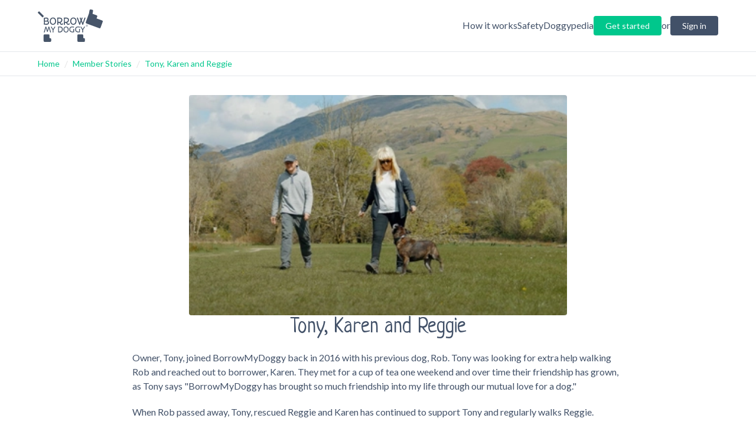

--- FILE ---
content_type: text/html; charset=utf-8
request_url: https://www.borrowmydoggy.com/testimonials/tony-karen-reggie
body_size: 13638
content:
<!DOCTYPE html><html lang="en"><head><meta charSet="utf-8"/><meta name="viewport" content="width=device-width, initial-scale=1"/><link rel="stylesheet" href="/_next/static/css/899e3c415a12f730.css" data-precedence="next"/><link rel="preload" as="script" fetchPriority="low" href="/_next/static/chunks/webpack-a77a37c428afcac8.js"/><script src="/_next/static/chunks/bf6a786c-c4f88a7caa5b67da.js" async=""></script><script src="/_next/static/chunks/831-78223a8ee3a928d4.js" async=""></script><script src="/_next/static/chunks/main-app-875083729025e230.js" async=""></script><script src="/_next/static/chunks/2972-e527cb000c296aa1.js" async=""></script><script src="/_next/static/chunks/app/layout-298090f45cc828cc.js" async=""></script><script src="/_next/static/chunks/53c13509-79807297190309d7.js" async=""></script><script src="/_next/static/chunks/8185-0ea8b44b15a84d35.js" async=""></script><script src="/_next/static/chunks/5107-62b64853583ebc3a.js" async=""></script><script src="/_next/static/chunks/app/testimonials/%5Bslug%5D/page-da9f71ab8738d718.js" async=""></script><title>Joined at the Leash | Testimonial | BorrowMyDoggy</title><meta name="description" content="Owner, Tony, joined BorrowMyDoggy. He says &quot;BorrowMyDoggy has brought so much friendship into my life through our mutual love for a dog.&quot;"/><link rel="icon" href="/favicon.ico" type="image/x-icon" sizes="16x16"/><meta name="next-size-adjust"/><script src="/_next/static/chunks/polyfills-42372ed130431b0a.js" noModule=""></script></head><body class="__className_c7579e __variable_899295 text-bmd-secondary"><noscript><iframe src="https://www.googletagmanager.com/ns.html?id=GTM-KRJ3NWN" height="0" width="0" style="display:none;visibility:hidden"></iframe></noscript><div id="tw-safelist" class="bg-bmd-primary bg-bmd-secondary bg-bmd-blue text-bmd-primary text-bmd-secondary bg-bmd-category-press/20 bg-bmd-category-guides/20 bg-bmd-category-health/20 bg-bmd-category-how/20 bg-bmd-category-fun/20 fill-bmd-category-press fill-bmd-category-guides fill-bmd-category-health fill-bmd-category-how fill-bmd-category-fun list-disc list-decimal ml-8 rounded rounded-t rounded-b h-[800px] hidden"></div><header class="mx-auto border-b"><div class="mx-4 md:mx-16 py-4 flex items-center justify-between"><a href="https://www.borrowmydoggy.com"><svg role="img" class="fill-slate-600 w-[110px]" viewBox="0 0 377.7 187.7"><title>BorrowMyDoggy Logo</title><path d="M373.7,63.6,341.6,51.9l3.7-10.3a6.1,6.1,0,0,0-3.6-7.9l-23.4-8.5,3-16.5a6.1,6.1,0,0,0-4.9-7.1L307.9.1A6.1,6.1,0,0,0,300.8,5l-3.2,18h0a5.9,5.9,0,0,0-.4.8L291.3,40,279.1,73.2a6.2,6.2,0,0,0,3.7,7.9l74.5,27.3a6.1,6.1,0,0,0,7.8-3.7l12.2-33.2A6.2,6.2,0,0,0,373.7,63.6Z"></path><path d="M268,165.8h-3.7V149.9a6.1,6.1,0,0,0-6.1-6.1h-22a6.1,6.1,0,0,0-6.1,6.1v31.7a6.1,6.1,0,0,0,6.1,6.1H268a6.1,6.1,0,0,0,6.1-6.1v-9.7A6.1,6.1,0,0,0,268,165.8Z"></path><path d="M71.7,165.8H68V149.9a6.1,6.1,0,0,0-6.1-6.1h-22a6.1,6.1,0,0,0-6.1,6.1v31.7a6.1,6.1,0,0,0,6.1,6.1H71.7a6.1,6.1,0,0,0,6.1-6.1v-9.7A6.1,6.1,0,0,0,71.7,165.8Z"></path><path d="M8.8,11.8l25.1,25a2.5,2.5,0,0,1,0,3.4l-4.7,4.7a2.3,2.3,0,0,1-3.4,0L.7,19.9a2.6,2.6,0,0,1,0-3.5l4.7-4.6a2.3,2.3,0,0,1,3.4,0Z"></path><path d="M64.4,80.4A12,12,0,0,1,62.7,84a7.7,7.7,0,0,1-2.8,2.3,12.2,12.2,0,0,1-3.5,1.4,29.7,29.7,0,0,1-4.3.7H45.9l-1.8-.2-1.9-.2-1.9-.3a4.8,4.8,0,0,1-1.8.3,4.9,4.9,0,0,1-2.3-.5,1.8,1.8,0,0,1-1-1.6,3.8,3.8,0,0,1,0-1.5l.3-1.4c0-1.8.1-3.7.1-5.6V71.3c-.1-2.2-.1-4.7-.1-7.4V54.6l-.3-3.5a8.7,8.7,0,0,1,.1-1.8,2.1,2.1,0,0,1,.4-1.2,1.9,1.9,0,0,1,.9-.5,3.7,3.7,0,0,1,1.6-.2h5.2l2.6-.2h5a10.1,10.1,0,0,1,2.9.4,11.8,11.8,0,0,1,3,1,8.3,8.3,0,0,1,2.7,1.9,10.1,10.1,0,0,1,1.9,3.2,13.2,13.2,0,0,1,.8,4.7,11.4,11.4,0,0,1-1,4.5,12.8,12.8,0,0,1-2.6,3.5l1.3.6a4.1,4.1,0,0,1,1.1.7,2.7,2.7,0,0,1,.8.7l.6.5a15.7,15.7,0,0,1,1.8,3.1,8.7,8.7,0,0,1,.7,3.5,18.5,18.5,0,0,1-.6,5ZM55.9,55.8a3.3,3.3,0,0,0-1.4-1.9,5.3,5.3,0,0,0-2.4-1,12.5,12.5,0,0,0-3.5-.4H41.4V64.6l1.9.2h1.8l5.3-.2a13.6,13.6,0,0,0,3.5-.9,4.6,4.6,0,0,0,1.9-2,7.3,7.3,0,0,0,.6-3.2,7.8,7.8,0,0,0-.5-2.8Zm2.6,17.4a7.4,7.4,0,0,0-1.8-2.1A9.7,9.7,0,0,0,54.4,70l-2.2-.3H41.3v5.1c0,1.4,0,2.6.1,3.5v3.9l1.2.2,1.6.2h4.6l3.6-.2a15.3,15.3,0,0,0,3.4-.9,7.2,7.2,0,0,0,2.5-2.1,6.4,6.4,0,0,0,.9-3.6,5.9,5.9,0,0,0-.7-3.1ZM105.1,76a20.7,20.7,0,0,1-3.7,6.7,16.2,16.2,0,0,1-5.7,4.4,17.6,17.6,0,0,1-12.8.9,15.5,15.5,0,0,1-4.5-2.1,18.9,18.9,0,0,1-3.7-3.2A26.2,26.2,0,0,1,72,78.4a24.5,24.5,0,0,1-1.7-5,34.5,34.5,0,0,1-.5-5.7,25.7,25.7,0,0,1,1.3-8.5,19.2,19.2,0,0,1,3.7-6.6,18.2,18.2,0,0,1,5.9-4.4,18.7,18.7,0,0,1,7.6-1.5,19.4,19.4,0,0,1,7.8,1.5,16.1,16.1,0,0,1,5.6,4.4,17.4,17.4,0,0,1,3.5,6.6,28.6,28.6,0,0,1,1.2,8.5,24.9,24.9,0,0,1-1.3,8.3ZM99.6,61.8a15.2,15.2,0,0,0-2.2-5,11.2,11.2,0,0,0-3.8-3.4,10.7,10.7,0,0,0-5.5-1.3,12.4,12.4,0,0,0-5.2,1.1A11.2,11.2,0,0,0,79,56.4a13.2,13.2,0,0,0-2.4,4.9,22,22,0,0,0-.9,6.4,25.8,25.8,0,0,0,.4,3.9,22.6,22.6,0,0,0,1.1,3.7A16.5,16.5,0,0,0,79,78.5a12,12,0,0,0,2.4,2.6,11.7,11.7,0,0,0,3.1,1.7,10.5,10.5,0,0,0,3.6.6,11.2,11.2,0,0,0,3.8-.6A10.3,10.3,0,0,0,95,81.1a12,12,0,0,0,2.4-2.6A15.9,15.9,0,0,0,99,75.3a15.6,15.6,0,0,0,1-3.7,17.2,17.2,0,0,0,.4-3.9,22.1,22.1,0,0,0-.8-5.9Zm47,23.5a5.2,5.2,0,0,1-1.8,1.8,10.3,10.3,0,0,1-2.8,1.2,14.4,14.4,0,0,1-3.7.5,9.3,9.3,0,0,1-3.4-.6,8.7,8.7,0,0,1-2.7-1.4,10.4,10.4,0,0,1-2.1-2.1l-1.6-2.4a13.9,13.9,0,0,1-1-2.6c-.3-.8-.5-1.6-.7-2.3H119v3.8a15.7,15.7,0,0,0,.3,2.4,9.9,9.9,0,0,1,.3,2.4,2.5,2.5,0,0,1-.3,1.3,2.4,2.4,0,0,1-.8.9,3.1,3.1,0,0,1-1,.5l-1.1.2a3.2,3.2,0,0,1-1.4-.3l-1.1-.8a4.4,4.4,0,0,1-.8-1.1,4,4,0,0,1-.3-1.5c0-.4.1-.8.1-1.1s.1-.7.1-1.1V52.4c-.1-.3-.1-.6-.2-1.1a4.9,4.9,0,0,1-.1-1.2,4.1,4.1,0,0,1,.1-1.1,2.1,2.1,0,0,1,.6-1,2.7,2.7,0,0,1,.8-.7,2.5,2.5,0,0,1,1.2-.2h9.7a32.6,32.6,0,0,1,7.2.7,18.5,18.5,0,0,1,5.5,2.5,11.9,11.9,0,0,1,3.5,4.2,14.1,14.1,0,0,1,1.2,6.1,18.9,18.9,0,0,1-.9,6,23.8,23.8,0,0,1-2.4,4.5,14.2,14.2,0,0,1-3.3,3.2,12.5,12.5,0,0,1-3.5,2,10.7,10.7,0,0,0,.8,2.7,6.1,6.1,0,0,0,1.3,2.2,5.8,5.8,0,0,0,1.9,1.5,6,6,0,0,0,2.4.5l1.8-.3a3.1,3.1,0,0,0,1.4-1.2l.9-1a2.8,2.8,0,0,1,1.3-.4,3.4,3.4,0,0,1,2.3.8,2.9,2.9,0,0,1,.7,2,4.3,4.3,0,0,1-.6,2.2ZM134,68.3a8.5,8.5,0,0,0,1.8-3.7,20.1,20.1,0,0,0,.5-4.2,8.1,8.1,0,0,0-.6-3.3,6,6,0,0,0-1.6-2.2,6.5,6.5,0,0,0-2.3-1.3,12.1,12.1,0,0,0-2.5-.8l-2.6-.3h-7.8a12.1,12.1,0,0,0-.1,1.8V65.7c0,.9,0,1.9.1,2.9s0,2,.1,3.1h5.7a14,14,0,0,0,5.8-1,8.5,8.5,0,0,0,3.5-2.5Zm51.1,17a5.2,5.2,0,0,1-1.8,1.8,9.1,9.1,0,0,1-2.8,1.2,13.8,13.8,0,0,1-3.7.5,8.8,8.8,0,0,1-3.3-.6,8.7,8.7,0,0,1-2.7-1.4,10.4,10.4,0,0,1-2.1-2.1,11.1,11.1,0,0,1-1.6-2.4,14.5,14.5,0,0,1-1.1-2.6,11.2,11.2,0,0,1-.6-2.3h-7.8v3.8a8.8,8.8,0,0,0,.3,2.4,9.7,9.7,0,0,1,.2,2.4,2.5,2.5,0,0,1-.3,1.3,2.2,2.2,0,0,1-.7.9l-1.1.5-1,.2a4,4,0,0,1-1.5-.3l-1.1-.8a4.1,4.1,0,0,1-.7-1.1,4,4,0,0,1-.3-1.5,3.7,3.7,0,0,1,.1-1.1,4.1,4.1,0,0,1,.1-1.1V52.4a8.1,8.1,0,0,1-.3-1.1c0-.4-.1-.8-.1-1.2a4.3,4.3,0,0,1,.2-1.1,3.1,3.1,0,0,1,.5-1,2.4,2.4,0,0,1,2.1-.9h9.6a31.4,31.4,0,0,1,7.2.7,16.4,16.4,0,0,1,5.5,2.5,11,11,0,0,1,3.5,4.2,14.1,14.1,0,0,1,1.2,6.1,18.9,18.9,0,0,1-.9,6,16.1,16.1,0,0,1-2.4,4.5,12.2,12.2,0,0,1-3.2,3.2,14.1,14.1,0,0,1-3.5,2,10.7,10.7,0,0,0,.7,2.7,11.6,11.6,0,0,0,1.3,2.2,9,9,0,0,0,1.9,1.5,6,6,0,0,0,2.4.5,4.8,4.8,0,0,0,1.8-.3,2.9,2.9,0,0,0,1.5-1.2,2.8,2.8,0,0,1,.9-1,2.5,2.5,0,0,1,1.3-.4,3.1,3.1,0,0,1,2.2.8,3,3,0,0,1,.8,2,3.6,3.6,0,0,1-.7,2.2Zm-12.5-17a9.8,9.8,0,0,0,1.8-3.7,19.9,19.9,0,0,0,.4-4.2,8.1,8.1,0,0,0-.6-3.3,6,6,0,0,0-1.6-2.2,6.1,6.1,0,0,0-2.2-1.3,11.2,11.2,0,0,0-2.6-.8l-2.5-.3h-7.9c0,.7-.1,1.3-.1,1.8v8.3c0,1,0,2,.1,3v2.9c0,1,.1,2,.1,3.1h5.7a13.7,13.7,0,0,0,5.8-1,8.9,8.9,0,0,0,3.6-2.5ZM223.7,76a20.7,20.7,0,0,1-3.7,6.7,15.7,15.7,0,0,1-5.8,4.4,16.6,16.6,0,0,1-7.5,1.7,18.4,18.4,0,0,1-5.3-.8,16.3,16.3,0,0,1-4.4-2.1,18.9,18.9,0,0,1-3.7-3.2,26.2,26.2,0,0,1-2.7-4.3,24.5,24.5,0,0,1-1.7-5,26.2,26.2,0,0,1-.6-5.7,25.7,25.7,0,0,1,1.4-8.5,19.2,19.2,0,0,1,3.7-6.6,17.2,17.2,0,0,1,5.9-4.4,20.3,20.3,0,0,1,15.3,0,15.6,15.6,0,0,1,5.7,4.4,18.9,18.9,0,0,1,3.5,6.6,28.6,28.6,0,0,1,1.2,8.5,27.7,27.7,0,0,1-1.3,8.3Zm-5.5-14.2a15.2,15.2,0,0,0-2.2-5,11.2,11.2,0,0,0-3.8-3.4,10.9,10.9,0,0,0-5.5-1.3,12.4,12.4,0,0,0-5.2,1.1,11.2,11.2,0,0,0-3.9,3.2,13.2,13.2,0,0,0-2.4,4.9,22,22,0,0,0-.9,6.4,25.8,25.8,0,0,0,.4,3.9,15.8,15.8,0,0,0,1.1,3.7,16.5,16.5,0,0,0,1.8,3.2,12,12,0,0,0,2.4,2.6,10.3,10.3,0,0,0,3.1,1.7,10.5,10.5,0,0,0,3.6.6,11.2,11.2,0,0,0,3.8-.6,10.3,10.3,0,0,0,3.1-1.7,12,12,0,0,0,2.4-2.6,15.9,15.9,0,0,0,1.6-3.2,15.6,15.6,0,0,0,1-3.7,17.2,17.2,0,0,0,.4-3.9,22.1,22.1,0,0,0-.8-5.9Zm58.7-11.2a2.2,2.2,0,0,1-.1.8c-.1.2-.1.5-.2.8a3.6,3.6,0,0,0-.4.9q-1.6,4-3,7.8c-1,2.6-1.9,5.1-2.8,7.7s-1.9,5.3-2.8,8l-3.1,8.9c0,.1.1.2,0,.2V86a3.6,3.6,0,0,1-.2,1,2.2,2.2,0,0,1-.7.9,3,3,0,0,1-1.1.7l-1.5.2-1.2-.2-.7-.6a2,2,0,0,1-.4-.8,1.6,1.6,0,0,1-.3-.9h0q-.6-1.8-1.2-3.3L256,79.8l-1.9-5.4c-.6-1.9-1.3-3.8-1.9-5.5-.4,1-.8,2.2-1.2,3.5s-.9,2.8-1.4,4.3l-1.5,4.6c-.6,1.5-1.1,2.9-1.6,4.3a.7.7,0,0,1,.1.5v.3a1.7,1.7,0,0,1-.3,1,2.7,2.7,0,0,1-.7.8l-1.1.4-1.2.2a2.4,2.4,0,0,1-1.5-.4l-.9-.8a5.6,5.6,0,0,1-.4-1.2l-.3-1-2-5.7c-.8-2-1.5-4-2.2-6s-1.5-4-2.2-6-1.5-3.8-2.1-5.6l-1.9-4.9c-.5-1.5-1-2.9-1.5-4l-.6-1.8a5.5,5.5,0,0,1-.3-1.7c0-1.9,1.1-2.9,3.2-2.9h.7a1.3,1.3,0,0,1,.8.3,2.8,2.8,0,0,1,.6.8,3.2,3.2,0,0,1,.7,1.3c1.3,3.8,2.5,7.2,3.6,10.1l2.7,7.8,2.1,6,1.6,4.8c.5-1.4.9-2.8,1.4-4l1.2-3.8c.5-1.2.9-2.5,1.3-3.7s.9-2.5,1.4-3.9a4.3,4.3,0,0,1-.4-1.1l-.6-1.6c-.2-.6-.5-1.2-.7-1.9a14.6,14.6,0,0,0-.7-1.9l-.6-1.6a6.6,6.6,0,0,0-.4-1.1c-.4-.6-.6-1.2-.9-1.7a5,5,0,0,1-.3-1.6,3.3,3.3,0,0,1,.7-2.4,3.4,3.4,0,0,1,2.5-.7l1,.2a3,3,0,0,1,.9,1,21.7,21.7,0,0,1,1,2.1c.3.9.8,2,1.3,3.4s.2.7.4,1.2l.3,1.2a5.8,5.8,0,0,0,.5-1.4l.6-1.5a15.4,15.4,0,0,0,.5-1.7c.2-.6.3-1.1.5-1.6l.3-1a3.1,3.1,0,0,1,.5-1,2.5,2.5,0,0,1,1-.8,2.6,2.6,0,0,1,1.4-.3,2.9,2.9,0,0,1,2.1.8,3.1,3.1,0,0,1,.8,2.3,4,4,0,0,1-.3,1.5,12.2,12.2,0,0,1-.7,1.7c-.8,1.5-1.5,3-2.1,4.4s-1.2,3-1.9,4.5l1.2,3.2,1.3,3.5q.6,2,1.5,4.2l1.8,5.3c.8-2.3,1.6-4.6,2.3-6.9l2.3-6.8c.7-2.3,1.5-4.6,2.2-6.8s1.6-4.6,2.5-6.8h0a8.3,8.3,0,0,1,.4-1.5l.6-1.3a2.8,2.8,0,0,1,1-.9,3.3,3.3,0,0,1,1.5-.3,2.9,2.9,0,0,1,2.2.8,2.9,2.9,0,0,1,.8,2.1,1.9,1.9,0,0,1-.1.8Z"></path><path d="M76.5,131.7a3.6,3.6,0,0,1-.4.9,2.2,2.2,0,0,1-.7.6l-1.1.2a2.1,2.1,0,0,1-1.4-.4,2.4,2.4,0,0,1-.9-.8l-.6-1.2-.3-1.1a27.7,27.7,0,0,0-.9-3.3c-.3-1.2-.7-2.5-1.1-3.9l-1.2-4.1-1.2-4.1-1.2-3.8c-.4-1.2-.8-2.3-1.1-3.3a42.6,42.6,0,0,0-1.5,4.7l-1.3,4.6c-.5,1.6-.9,3.2-1.4,4.7s-1,3.2-1.5,4.7l-.3.9c0,.4-.1.7-.1.9a1.6,1.6,0,0,1-.2,1,1.2,1.2,0,0,1-.6.6,1.1,1.1,0,0,1-.8.3h-1l-1.3-.2-.7-.6a4.1,4.1,0,0,1-.5-.9c-.1-.3-.1-.6-.2-1s-.1-.4-.1-.6-.1-.4-.1-.6-.5-1.8-.8-2.8-.6-2.1-1-3.2-.6-2.3-1-3.5-.7-2.2-1-3.3-.7-2.2-1.1-3.2l-.9-2.6c-.4,1-.7,2.1-1.1,3.4s-.8,2.7-1.2,4.2-.8,2.9-1.1,4.5L42.4,124c-.4,1.5-.8,2.9-1.1,4.2l-1,3.4-1,1.3a2,2,0,0,1-1.4.5l-1-.2a2.6,2.6,0,0,1-.9-.5,2.2,2.2,0,0,1-.5-.8,1.9,1.9,0,0,1-.2-.8c0-.3.1-.5.1-.7l.6-1.8c.3-.9.6-2.1,1-3.4s.9-2.9,1.4-4.6,1.1-3.5,1.6-5.4l1.8-5.8c.6-2,1.1-4,1.7-5.9h0a5.6,5.6,0,0,1,.4-1.2l.3-1.1a3.9,3.9,0,0,1,.4-.9,1.1,1.1,0,0,1,.3-.5,1.5,1.5,0,0,1,.9-.6A2.5,2.5,0,0,1,47,99l1.2.2.8.8a5.4,5.4,0,0,1,.7,1.3c.1.5.3,1.1.5,1.8l5.4,17.1.3.9c.8-2.4,1.5-4.5,2-6.4l1.4-5,1-3.9q.5-1.6.9-3l.4-1.3a5.2,5.2,0,0,1,.6-1.3l.8-.9a2.9,2.9,0,0,1,1.4-.3,2.5,2.5,0,0,1,1.3.2,1.5,1.5,0,0,1,.9,1l.3.8a6.3,6.3,0,0,0,.4.9l.5,1.5.8,2.3,1.1,3.4c.5,1.3,1,2.9,1.6,4.7s1.3,4,2,6.4,1.7,5.2,2.6,8.3l.4,1.2a1.8,1.8,0,0,1,.2.9,2,2,0,0,1,0,1.1Zm24.7-29.2a4.4,4.4,0,0,1-1,1.5l-2.6,4-2.5,3.9c-.8,1.3-1.6,2.5-2.2,3.6l-1.8,3a25.3,25.3,0,0,0-.1,2.8c0,1,0,2.1.1,3.2s.1,2.2.1,3.4.1,2.2.1,3.3a1.9,1.9,0,0,1-.1.8,1.6,1.6,0,0,1-.4.7l-.8.5-1.2.2-1-.2-.9-.4-.5-.7a2.4,2.4,0,0,1-.2-.8,6.1,6.1,0,0,1,.1-1.4v-1.3c0-.4.1-.9.1-1.4v-8.7l-2.9-4.8-2.4-3.8-2-3.1-1.9-2.7c-.3-.6-.7-1.1-.9-1.5a3,3,0,0,1-.4-1.1,2.3,2.3,0,0,1,.8-1.9,2.9,2.9,0,0,1,1.9-.6,1.6,1.6,0,0,1,.9.3l.7.7.6,1a3.7,3.7,0,0,1,.5,1.1l1.5,2.7,1.7,2.6,1.8,2.7a31.6,31.6,0,0,1,1.8,2.7l.7,1.1.6-1.1,4.2-6.6,2.6-4.4h0a3.6,3.6,0,0,1,.4-1.1l.5-.9.7-.6,1-.2h.9l.8.4.7.7a4.4,4.4,0,0,1,.2,1.3,5.8,5.8,0,0,1-.2,1Z"></path><path d="M144.9,118.7a24.1,24.1,0,0,1-1.3,4.1,16.3,16.3,0,0,1-2.2,3.8,11.9,11.9,0,0,1-3.4,3.3,15.8,15.8,0,0,1-4.7,2.3,22.8,22.8,0,0,1-6.2.8h-3.2l-1.6-.2h-1.7a2.5,2.5,0,0,1-1.9-.6,2.4,2.4,0,0,1-.6-1.8c0-.7.1-1.3.1-1.9a15.5,15.5,0,0,0,.1-2.2V114.5c0-3.8-.1-7.7-.2-11.6a3,3,0,0,1-.4-1,1.5,1.5,0,0,1-.2-.9,2,2,0,0,1,.5-1.5,1.8,1.8,0,0,1,1.7-.7l1.2.2,1.3.2,3-.2,3-.2a24.9,24.9,0,0,1,5.7.6,22.4,22.4,0,0,1,4.4,1.7,16.5,16.5,0,0,1,3.2,2.6,14.6,14.6,0,0,1,2.2,3.3,22.9,22.9,0,0,1,1.2,3.7,28.5,28.5,0,0,1,.4,4.1,28.7,28.7,0,0,1-.4,3.9Zm-5.4-8.7a8.7,8.7,0,0,0-2.5-3.8,9.3,9.3,0,0,0-4.1-2,22.6,22.6,0,0,0-5.5-.6h-4.6v24.1l1.1.2h3.4a13.7,13.7,0,0,0,4.7-.7,12,12,0,0,0,3.4-1.7,10.9,10.9,0,0,0,2.3-2.5,9.1,9.1,0,0,0,1.5-2.7,9.6,9.6,0,0,0,.8-2.6c.1-.9.2-1.6.2-2.2a19.5,19.5,0,0,0-.8-5.9ZM178,122.8a17.2,17.2,0,0,1-3,5.5,14,14,0,0,1-4.7,3.6,13.8,13.8,0,0,1-6.2,1.3,15.4,15.4,0,0,1-4.3-.6,11.9,11.9,0,0,1-3.6-1.7,12.7,12.7,0,0,1-3-2.7,13.3,13.3,0,0,1-2.2-3.4,19.8,19.8,0,0,1-1.4-4.1,24.2,24.2,0,0,1-.5-4.7,22.8,22.8,0,0,1,1.1-7,15.9,15.9,0,0,1,3.1-5.4,13,13,0,0,1,4.8-3.5,13.8,13.8,0,0,1,6.2-1.3,13.9,13.9,0,0,1,6.3,1.3,12.6,12.6,0,0,1,4.7,3.5,15.4,15.4,0,0,1,2.8,5.4,22.8,22.8,0,0,1,1,7,21.5,21.5,0,0,1-1.1,6.8Zm-4.4-11.7a10.6,10.6,0,0,0-1.9-4,8.4,8.4,0,0,0-3.1-2.8,8.7,8.7,0,0,0-4.4-1,9.7,9.7,0,0,0-4.3.9,8.2,8.2,0,0,0-3.2,2.6,10.1,10.1,0,0,0-2,4,17.2,17.2,0,0,0-.7,5.2,16.6,16.6,0,0,0,.3,3.2,13.2,13.2,0,0,0,.9,3,14.3,14.3,0,0,0,1.5,2.7,8,8,0,0,0,2,2.1,10.1,10.1,0,0,0,2.5,1.4,9.4,9.4,0,0,0,3,.5,10.6,10.6,0,0,0,3.1-.5,12.3,12.3,0,0,0,2.5-1.4,9.5,9.5,0,0,0,1.9-2.1,13.8,13.8,0,0,0,1.4-2.7,13.2,13.2,0,0,0,.8-3,16.6,16.6,0,0,0,.3-3.2,19.9,19.9,0,0,0-.6-4.9ZM206.2,122v-2.1c0-.7-.1-1.4-.1-2.1a9.2,9.2,0,0,0-.1-1.6,8.1,8.1,0,0,1-.1-1.6c0-.3.1-.5.1-.7a1.8,1.8,0,0,1,.5-.7,1.6,1.6,0,0,1,.8-.6,2.7,2.7,0,0,1,1.3-.2,3,3,0,0,1,2,.6,2.2,2.2,0,0,1,.7,1.6v.8a2.2,2.2,0,0,0-.1.8v1.7c0,.7-.1,1.5-.1,2.5v8.8a6.9,6.9,0,0,1-.4,1.9,2.3,2.3,0,0,1-.8,1.1,2.1,2.1,0,0,1-1.2.3h-4.1l-1.4.2H202a22.2,22.2,0,0,1-8.1-1.3,17.3,17.3,0,0,1-5.9-3.6,15.6,15.6,0,0,1-3.6-5.3,17.7,17.7,0,0,1-1.2-6.4,22.6,22.6,0,0,1,1.2-7.7,16.2,16.2,0,0,1,3.5-5.5,16.9,16.9,0,0,1,5.3-3.3,19.9,19.9,0,0,1,6.6-1h4.5l2.4.4,2.2.6a3.8,3.8,0,0,1,1.3.9,2.1,2.1,0,0,1,.5,1.6,3.2,3.2,0,0,1-.6,2,1.7,1.7,0,0,1-1.4.7h-.5l-.4-.2-2.1-.7-2.4-.5-2.5-.2h-2l-2.5.3a11.7,11.7,0,0,0-2.4.9,16,16,0,0,0-2.3,1.6,10.2,10.2,0,0,0-1.8,2.3,12.6,12.6,0,0,0-1.3,3.1,14.8,14.8,0,0,0-.5,3.9,15.1,15.1,0,0,0,.6,4.4,12,12,0,0,0,1.7,3.4,10.9,10.9,0,0,0,2.4,2.4,14,14,0,0,0,3,1.5,18.9,18.9,0,0,0,3.4.9,20.6,20.6,0,0,0,3.5.2h1.8l1.9-.2v-3.6a20.9,20.9,0,0,0-.1-2.6Zm33.9,0v-2.1c0-.7-.1-1.4-.1-2.1a9.2,9.2,0,0,0-.1-1.6,8.1,8.1,0,0,1-.1-1.6,1.5,1.5,0,0,1,.1-.7,1.8,1.8,0,0,1,.5-.7,1.6,1.6,0,0,1,.8-.6,2.5,2.5,0,0,1,1.3-.2,3.2,3.2,0,0,1,2,.6,2.2,2.2,0,0,1,.7,1.6c0,.2-.1.5-.1.8v2.5a18.5,18.5,0,0,0-.1,2.5v3.7c-.1,1.4-.1,3.1-.1,5.1a4.7,4.7,0,0,1-.3,1.9,3.1,3.1,0,0,1-.8,1.1,2.1,2.1,0,0,1-1.2.3h-4.1l-1.4.2h-1.3a22,22,0,0,1-8-1.3,17.3,17.3,0,0,1-5.9-3.6,15.6,15.6,0,0,1-3.6-5.3,15.9,15.9,0,0,1-1.3-6.4,22.6,22.6,0,0,1,1.3-7.7,14.8,14.8,0,0,1,3.5-5.5,15.9,15.9,0,0,1,5.3-3.3,19.9,19.9,0,0,1,6.6-1h4.5l2.4.4,2.1.6a3.4,3.4,0,0,1,1.4.9,2.5,2.5,0,0,1,.5,1.6,3.2,3.2,0,0,1-.6,2,1.7,1.7,0,0,1-1.4.7h-.5l-.4-.2-2.1-.7-2.4-.5-2.5-.2h-2.1a10.5,10.5,0,0,0-2.4.3,11.7,11.7,0,0,0-2.4.9,11.9,11.9,0,0,0-2.3,1.6,10.2,10.2,0,0,0-1.8,2.3,9.7,9.7,0,0,0-1.3,3.1,14.8,14.8,0,0,0-.5,3.9,15.1,15.1,0,0,0,.6,4.4,15.3,15.3,0,0,0,1.6,3.4,11.4,11.4,0,0,0,2.5,2.4,14,14,0,0,0,3,1.5,18.9,18.9,0,0,0,3.4.9,20,20,0,0,0,3.5.2h1.7l2-.2v-3.6c0-1-.1-1.8-.1-2.6Zm33.3-19.6a3.1,3.1,0,0,1-1,1.4l-2.6,4.1c-.9,1.3-1.7,2.6-2.5,3.9l-2.2,3.5-1.8,3.1a23.5,23.5,0,0,0-.1,2.8c0,1,0,2,.1,3.1s.1,2.3.2,3.4V131a2.8,2.8,0,0,1-.1.9,1.6,1.6,0,0,1-.4.7,1.6,1.6,0,0,1-.8.5l-1.2.2-1-.2-.8-.5a1.8,1.8,0,0,1-.5-.7,1.1,1.1,0,0,1-.2-.8v-2.6a7.1,7.1,0,0,0,.1-1.5,14.2,14.2,0,0,1,.1-1.9v-2.8c-.1-1.1-.1-2.4-.1-4l-2.9-4.7-2.3-3.8-2.1-3.1-1.8-2.8-1-1.4a2.7,2.7,0,0,1-.3-1.2,2.1,2.1,0,0,1,.7-1.8,3.2,3.2,0,0,1,2-.6,1.1,1.1,0,0,1,.8.2,6,6,0,0,1,.8.8l.6.9a3.7,3.7,0,0,0,.5,1.1,15.1,15.1,0,0,0,1.5,2.8c.5.9,1.1,1.7,1.7,2.6s1.1,1.7,1.7,2.6l1.8,2.7.7,1.1.6-1.1,4.2-6.5c1.2-1.9,2-3.4,2.6-4.5h0a10.4,10.4,0,0,1,.4-1l.6-.9a1.3,1.3,0,0,1,.7-.6c.2-.2.5-.2.9-.2h.9l.9.4.6.8a3.7,3.7,0,0,1,.2,1.2,2.3,2.3,0,0,1-.2,1.1Z"></path><path d="M279.4,93.8a5.5,5.5,0,0,1,.5-2.6,4.6,4.6,0,0,1,1.3-1.8,5.9,5.9,0,0,1,1.7-1,4.6,4.6,0,0,1,1.9-.4,4.1,4.1,0,0,1,1.9.4,5.9,5.9,0,0,1,1.7,1,5.9,5.9,0,0,1,1.3,1.8,7,7,0,0,1,.5,2.5,7.1,7.1,0,0,1-.5,2.6,8.3,8.3,0,0,1-1.3,1.8,8.1,8.1,0,0,1-1.8,1,6.5,6.5,0,0,1-1.9.4,7.2,7.2,0,0,1-1.9-.4,5.9,5.9,0,0,1-1.7-1,5.7,5.7,0,0,1-1.2-1.8A5.3,5.3,0,0,1,279.4,93.8Zm.8,0a4.5,4.5,0,0,0,1.3,3.4,4.2,4.2,0,0,0,3.2,1.4,4.2,4.2,0,0,0,3.3-1.4,4.8,4.8,0,0,0,1.3-3.5,4.9,4.9,0,0,0-1.2-3.4,4.4,4.4,0,0,0-3.3-1.4,4.5,4.5,0,0,0-3.3,1.4A5,5,0,0,0,280.2,93.8Zm2.8,2.9V90.5a.3.3,0,0,0,.1-.2h1.8a1.8,1.8,0,0,1,2,2,1.6,1.6,0,0,1-1.2,1.8l1.1,2.4h.1a.8.8,0,0,1-.2.4h-.4q-.2,0-.3-.3l-1.2-2.6H284v2.6c0,.2-.2.3-.5.3S283,96.9,283,96.7Zm1-3.4h.9c.7,0,1.1-.3,1.1-1s-.4-1.2-1.1-1.2H284Z"></path></svg></a><nav class="flex gap-8"><ul class="gap-4 items-center justify-center hidden md:flex"><li><a href="https://www.borrowmydoggy.com/how-it-works"><span class="transition-colors duration-300 hover:text-secondary/60">How it works</span></a></li><li><a href="https://www.borrowmydoggy.com/safety"><span class="transition-colors duration-300 hover:text-secondary/60">Safety</span></a></li><li><a href="/doggypedia"><span class="transition-colors duration-300 hover:text-secondary/60">Doggypedia</span></a></li></ul><div class="flex gap-2 items-center justify-center"><a href="https://www.borrowmydoggy.com/signup"><span class="text-sm px-2 md:px-5 py-2 bg-bmd-primary text-white rounded hover:bg-primary/80 transition-colors duration-300">Get started</span></a><span>or</span><a href="https://www.borrowmydoggy.com/signin"><span class="text-sm px-2 md:px-5 py-2 bg-bmd-secondary text-white rounded hover:bg-secondary/80 transition-colors duration-300">Sign in</span></a></div></nav></div></header><nav aria-label="breadcrumb container mx-auto"><ol class="flex items-center space-x-2 px-4 md:px-16 py-2 border-b"><li class="text-sm"><a href="/" class="text-bmd-primary hover:underline">Home</a></li><span class="text-neutral-200">/</span><li class="text-sm"><a href="/testimonials" class="text-bmd-primary hover:underline">Member Stories</a></li><span class="text-neutral-200">/</span><li class="text-sm"><a href="/testimonials/tony-karen-reggie" class="text-bmd-primary hover:underline">Tony, Karen and Reggie</a></li></ol></nav><div class="container mx-auto max-w-4xl p-8"><header class="flex flex-col place-items-center gap-8"><img alt="Two people and a chocolate brown dog are enjoying a walk in beautiful countryside" loading="lazy" width="640" height="480" decoding="async" data-nimg="1" class="rounded" style="color:transparent" sizes="(max-width: 768px) 100vw, (max-width: 1024px) 50vw, 25vw" srcSet="/_next/image?url=https%3A%2F%2Fcdn.sanity.io%2Fimages%2F4ij0poqn%2Fproduction%2F8cc8bb27cec656bfae4bd7a4f074ca726b13e1f0-1200x700.jpg&amp;w=256&amp;q=100 256w, /_next/image?url=https%3A%2F%2Fcdn.sanity.io%2Fimages%2F4ij0poqn%2Fproduction%2F8cc8bb27cec656bfae4bd7a4f074ca726b13e1f0-1200x700.jpg&amp;w=384&amp;q=100 384w, /_next/image?url=https%3A%2F%2Fcdn.sanity.io%2Fimages%2F4ij0poqn%2Fproduction%2F8cc8bb27cec656bfae4bd7a4f074ca726b13e1f0-1200x700.jpg&amp;w=640&amp;q=100 640w, /_next/image?url=https%3A%2F%2Fcdn.sanity.io%2Fimages%2F4ij0poqn%2Fproduction%2F8cc8bb27cec656bfae4bd7a4f074ca726b13e1f0-1200x700.jpg&amp;w=750&amp;q=100 750w, /_next/image?url=https%3A%2F%2Fcdn.sanity.io%2Fimages%2F4ij0poqn%2Fproduction%2F8cc8bb27cec656bfae4bd7a4f074ca726b13e1f0-1200x700.jpg&amp;w=828&amp;q=100 828w, /_next/image?url=https%3A%2F%2Fcdn.sanity.io%2Fimages%2F4ij0poqn%2Fproduction%2F8cc8bb27cec656bfae4bd7a4f074ca726b13e1f0-1200x700.jpg&amp;w=1080&amp;q=100 1080w, /_next/image?url=https%3A%2F%2Fcdn.sanity.io%2Fimages%2F4ij0poqn%2Fproduction%2F8cc8bb27cec656bfae4bd7a4f074ca726b13e1f0-1200x700.jpg&amp;w=1200&amp;q=100 1200w, /_next/image?url=https%3A%2F%2Fcdn.sanity.io%2Fimages%2F4ij0poqn%2Fproduction%2F8cc8bb27cec656bfae4bd7a4f074ca726b13e1f0-1200x700.jpg&amp;w=1920&amp;q=100 1920w, /_next/image?url=https%3A%2F%2Fcdn.sanity.io%2Fimages%2F4ij0poqn%2Fproduction%2F8cc8bb27cec656bfae4bd7a4f074ca726b13e1f0-1200x700.jpg&amp;w=2048&amp;q=100 2048w, /_next/image?url=https%3A%2F%2Fcdn.sanity.io%2Fimages%2F4ij0poqn%2Fproduction%2F8cc8bb27cec656bfae4bd7a4f074ca726b13e1f0-1200x700.jpg&amp;w=3840&amp;q=100 3840w" src="/_next/image?url=https%3A%2F%2Fcdn.sanity.io%2Fimages%2F4ij0poqn%2Fproduction%2F8cc8bb27cec656bfae4bd7a4f074ca726b13e1f0-1200x700.jpg&amp;w=3840&amp;q=100"/><div class="flex flex-col place-items-center gap-8 text-center"><h1 class="font-neucha text-4xl">Tony, Karen and Reggie</h1></div></header><article class="mt-5"><p class="w-full mb-5">Owner, Tony, joined BorrowMyDoggy back in 2016 with his previous dog, Rob. Tony was looking for extra help walking Rob and reached out to borrower, Karen. They met for a cup of tea one weekend and over time their friendship has grown, as Tony says &quot;BorrowMyDoggy has brought so much friendship into my life through our mutual love for a dog.&quot;</p><p class="w-full mb-5">When Rob passed away, Tony, rescued Reggie and Karen has continued to support Tony and regularly walks Reggie.</p><p class="w-full mb-5">Karen, joined BorrowMyDoggy to enjoy spending time with a dog whilst not currently in a position to have one of her own. Karen enjoys being able to spend some time with a dog and built up a relationship with Rob and now Reggie and as Karen says, &quot;it&#x27;s given us a good taste of what it would be like to have our own dog, without any of the cost or the responsibilities of it.&quot;</p><p class="w-full mb-5"></p><p class="w-full mb-5"></p><div class=""><div id="" class="youtube-iframe"></div></div><p class="w-full mb-5"></p><p class="w-full mb-5"></p><div class="flex place-content-center my-16"><div class="flex flex-col gap-4 place-content-center"><h4 class="font-neucha text-3xl">Know someone who&#x27;d like this?</h4><div class="flex items-stretch justify-evenly gap-1"><a class="text-bmd-primary hover:text-bmd-primary/80 text-5xl" href="https://www.facebook.com/sharer/sharer.php?u="><svg stroke="currentColor" fill="currentColor" stroke-width="0" viewBox="0 0 512 512" height="1em" width="1em" xmlns="http://www.w3.org/2000/svg"><path d="M512 256C512 114.6 397.4 0 256 0S0 114.6 0 256C0 376 82.7 476.8 194.2 504.5V334.2H141.4V256h52.8V222.3c0-87.1 39.4-127.5 125-127.5c16.2 0 44.2 3.2 55.7 6.4V172c-6-.6-16.5-1-29.6-1c-42 0-58.2 15.9-58.2 57.2V256h83.6l-14.4 78.2H287V510.1C413.8 494.8 512 386.9 512 256h0z"></path></svg></a><a class="text-bmd-primary hover:text-bmd-primary/80 text-5xl" href="https://pinterest.com/pin/create/button/?url=&amp;description=BorrowMyDoggy"><svg stroke="currentColor" fill="currentColor" stroke-width="0" viewBox="0 0 496 512" height="1em" width="1em" xmlns="http://www.w3.org/2000/svg"><path d="M496 256c0 137-111 248-248 248-25.6 0-50.2-3.9-73.4-11.1 10.1-16.5 25.2-43.5 30.8-65 3-11.6 15.4-59 15.4-59 8.1 15.4 31.7 28.5 56.8 28.5 74.8 0 128.7-68.8 128.7-154.3 0-81.9-66.9-143.2-152.9-143.2-107 0-163.9 71.8-163.9 150.1 0 36.4 19.4 81.7 50.3 96.1 4.7 2.2 7.2 1.2 8.3-3.3.8-3.4 5-20.3 6.9-28.1.6-2.5.3-4.7-1.7-7.1-10.1-12.5-18.3-35.3-18.3-56.6 0-54.7 41.4-107.6 112-107.6 60.9 0 103.6 41.5 103.6 100.9 0 67.1-33.9 113.6-78 113.6-24.3 0-42.6-20.1-36.7-44.8 7-29.5 20.5-61.3 20.5-82.6 0-19-10.2-34.9-31.4-34.9-24.9 0-44.9 25.7-44.9 60.2 0 22 7.4 36.8 7.4 36.8s-24.5 103.8-29 123.2c-5 21.4-3 51.6-.9 71.2C65.4 450.9 0 361.1 0 256 0 119 111 8 248 8s248 111 248 248z"></path></svg></a><a class="text-bmd-primary hover:text-bmd-primary/80 text-5xl" href="https://www.instagram.com/borrowmydoggy/"><svg stroke="currentColor" fill="currentColor" stroke-width="0" viewBox="0 0 448 512" height="1em" width="1em" xmlns="http://www.w3.org/2000/svg"><path d="M224.1 141c-63.6 0-114.9 51.3-114.9 114.9s51.3 114.9 114.9 114.9S339 319.5 339 255.9 287.7 141 224.1 141zm0 189.6c-41.1 0-74.7-33.5-74.7-74.7s33.5-74.7 74.7-74.7 74.7 33.5 74.7 74.7-33.6 74.7-74.7 74.7zm146.4-194.3c0 14.9-12 26.8-26.8 26.8-14.9 0-26.8-12-26.8-26.8s12-26.8 26.8-26.8 26.8 12 26.8 26.8zm76.1 27.2c-1.7-35.9-9.9-67.7-36.2-93.9-26.2-26.2-58-34.4-93.9-36.2-37-2.1-147.9-2.1-184.9 0-35.8 1.7-67.6 9.9-93.9 36.1s-34.4 58-36.2 93.9c-2.1 37-2.1 147.9 0 184.9 1.7 35.9 9.9 67.7 36.2 93.9s58 34.4 93.9 36.2c37 2.1 147.9 2.1 184.9 0 35.9-1.7 67.7-9.9 93.9-36.2 26.2-26.2 34.4-58 36.2-93.9 2.1-37 2.1-147.8 0-184.8zM398.8 388c-7.8 19.6-22.9 34.7-42.6 42.6-29.5 11.7-99.5 9-132.1 9s-102.7 2.6-132.1-9c-19.6-7.8-34.7-22.9-42.6-42.6-11.7-29.5-9-99.5-9-132.1s-2.6-102.7 9-132.1c7.8-19.6 22.9-34.7 42.6-42.6 29.5-11.7 99.5-9 132.1-9s102.7-2.6 132.1 9c19.6 7.8 34.7 22.9 42.6 42.6 11.7 29.5 9 99.5 9 132.1s2.7 102.7-9 132.1z"></path></svg></a></div></div></div><div class="flex place-content-center my-8"><div class="grid grid-cols-3 bg-bmd-blue rounded"><div class="flex flex-col gap-4 p-8 col-span-2"><h4 class="font-neucha text-3xl">Hey there!</h4><p>Want to hear about a different kind of dog care that both you and your dog will love?</p><p>Or perhaps you&#x27;re a dog lover who can&#x27;t have one of your own right now?</p><p>We have the pawfect solution: BorrowMyDoggy!</p><a class="text-bmd-primary hover:underline hover:text-bmd-primary/80" href="https://www.borrowmydoggy.com/how-it-works">How it works</a></div><div class="flex flex-row-reverse col-span-1"><img alt="Side doge" loading="lazy" width="200" height="200" decoding="async" data-nimg="1" style="color:transparent" src="https://d1h75wi75kkzcv.cloudfront.net/images/content/side_doge.svg"/></div></div></div></article></div><footer class="bg-bmd-secondary text-white"><div class="container mx-auto max-w-5xl flex flex-col-reverse md:flex-row gap-8 p-8"><div class="flex flex-wrap md:flex-nowrap md:justify-evenly gap-14 w-full"><div class="footer-section"><h3 class="font-semibold mb-3 uppercase">About</h3><ul class="flex flex-col gap-2"><li class="text-sm"><a class="text-neutral-200 hover:text-bmd-primary hover:underline" href="https://www.borrowmydoggy.com/about">About us</a></li><li class="text-sm"><a class="text-neutral-200 hover:text-bmd-primary hover:underline" href="https://www.borrowmydoggy.com/gift-vouchers">Gift vouchers</a></li><li class="text-sm"><a class="text-neutral-200 hover:text-bmd-primary hover:underline" href="https://www.borrowmydoggy.com/press-and-media">Press &amp; media</a></li><li class="text-sm"><a class="text-neutral-200 hover:text-bmd-primary hover:underline" href="https://www.borrowmydoggy.com/privacy-policy">Privacy policy</a></li><li class="text-sm"><a class="text-neutral-200 hover:text-bmd-primary hover:underline" href="https://www.borrowmydoggy.com/terms-and-conditions">T&amp;Cs</a></li><li class="text-sm"><a class="text-neutral-200 hover:text-bmd-primary hover:underline" href="https://www.borrowmydoggy.com/testimonials">Member stories</a></li><li class="text-sm"><a class="text-neutral-200 hover:text-bmd-primary hover:underline" href="https://store.borrowmydoggy.com/">Shop</a></li><li class="text-sm"><a class="text-neutral-200 hover:text-bmd-primary hover:underline" href="https://www.borrowmydoggy.com/refer-a-friend">Refer a friend</a></li><li class="text-sm"><a class="text-neutral-200 hover:text-bmd-primary hover:underline" href="https://treats.borrowmydoggy.com/ambassador/">Become an ambassador</a></li><li class="text-sm"><a class="text-neutral-200 hover:text-bmd-primary hover:underline" href="https://www.borrowmydoggy.com/join-our-pack">Careers</a></li><li class="text-sm"><a class="text-neutral-200 hover:text-bmd-primary hover:underline" href="https://www.borrowmydoggy.com/mobile-app">Mobile app</a></li><li class="text-sm"><a class="text-neutral-200 hover:text-bmd-primary hover:underline" href="https://www.borrowmydoggy.com/cookie-policy">Cookie policy</a></li></ul></div><div class="footer-section"><h3 class="font-semibold mb-3 uppercase">Learn more</h3><ul class="flex flex-col gap-2"><li class="text-sm"><a class="text-neutral-200 hover:text-bmd-primary hover:underline" href="https://www.borrowmydoggy.com/how-it-works">How it works</a></li><li class="text-sm"><a class="text-neutral-200 hover:text-bmd-primary hover:underline" href="https://www.borrowmydoggy.com/membership">Membership</a></li><li class="text-sm"><a class="text-neutral-200 hover:text-bmd-primary hover:underline" href="https://www.borrowmydoggy.com/blog">Blog</a></li><li class="text-sm"><a class="text-neutral-200 hover:text-bmd-primary hover:underline" href="https://www.borrowmydoggy.com/become-a-dog-walker-or-dog-sitter">Become a dog sitter</a></li><li class="text-sm"><a class="text-neutral-200 hover:text-bmd-primary hover:underline" href="https://www.borrowmydoggy.com/doggy-day-care">Doggy day care</a></li><li class="text-sm"><a class="text-neutral-200 hover:text-bmd-primary hover:underline" href="https://www.borrowmydoggy.com/dog-sitting">Dog sitting</a></li><li class="text-sm"><a class="text-neutral-200 hover:text-bmd-primary hover:underline" href="https://www.borrowmydoggy.com/doggypedia/dog-sitting">Top locations</a></li><li class="text-sm"><a class="text-neutral-200 hover:text-bmd-primary hover:underline" href="https://www.borrowmydoggy.com/safety">Safety &amp; insurance</a></li><li class="text-sm"><a class="text-neutral-200 hover:text-bmd-primary hover:underline" href="https://www.borrowmydoggy.com/doggypedia">Doggypedia</a></li><li class="text-sm"><a class="text-neutral-200 hover:text-bmd-primary hover:underline" href="https://www.borrowmydoggy.com/dog-kennels">Alternative to Kennels</a></li><li class="text-sm"><a class="text-neutral-200 hover:text-bmd-primary hover:underline" href="https://www.borrowmydoggy.com/dog-boarding">Dog boarding</a></li><li class="text-sm"><a class="text-neutral-200 hover:text-bmd-primary hover:underline" href="https://www.borrowmydoggy.com/dog-and-house-sitters">Dog &amp; house sitters</a></li><li class="text-sm"><a class="text-neutral-200 hover:text-bmd-primary hover:underline" href="https://www.borrowmydoggy.com/dog-walking">Dog walking</a></li></ul></div><div class="footer-section"><h3 class="font-semibold mb-3 uppercase">Need help?</h3><ul class="flex flex-col gap-2"><li class="text-sm"><a class="text-neutral-200 hover:text-bmd-primary hover:underline" href="https://help.borrowmydoggy.com/hc/en-gb">Help and FAQs</a></li><li class="text-sm"><a class="text-neutral-200 hover:text-bmd-primary hover:underline" href="https://help.borrowmydoggy.com/hc/en-gb/requests/new">Contact us</a></li><li class="text-sm"><span class="text-neutral-200/60">Call us: 020 3826 8628</span></li><li class="text-sm"><span class="text-neutral-200/60">Hours: Mon to Fri 9am - 5pm</span></li><li class="text-sm"><span class="text-neutral-200/60">Address: 727-729 High Road</span></li><li class="text-sm"><span class="text-neutral-200/60">London N12 0BP</span></li></ul></div></div><div class="flex items-stretch justify-evenly gap-1"><a class="text-bmd-primary hover:text-bmd-primary/80 text-undefined" href="https://www.facebook.com/BorrowMyDoggy/"><svg stroke="currentColor" fill="currentColor" stroke-width="0" viewBox="0 0 512 512" height="1em" width="1em" xmlns="http://www.w3.org/2000/svg"><path d="M512 256C512 114.6 397.4 0 256 0S0 114.6 0 256C0 376 82.7 476.8 194.2 504.5V334.2H141.4V256h52.8V222.3c0-87.1 39.4-127.5 125-127.5c16.2 0 44.2 3.2 55.7 6.4V172c-6-.6-16.5-1-29.6-1c-42 0-58.2 15.9-58.2 57.2V256h83.6l-14.4 78.2H287V510.1C413.8 494.8 512 386.9 512 256h0z"></path></svg></a><a class="text-bmd-primary hover:text-bmd-primary/80 text-undefined" href="https://www.instagram.com/borrowmydoggy/"><svg stroke="currentColor" fill="currentColor" stroke-width="0" viewBox="0 0 448 512" height="1em" width="1em" xmlns="http://www.w3.org/2000/svg"><path d="M224.1 141c-63.6 0-114.9 51.3-114.9 114.9s51.3 114.9 114.9 114.9S339 319.5 339 255.9 287.7 141 224.1 141zm0 189.6c-41.1 0-74.7-33.5-74.7-74.7s33.5-74.7 74.7-74.7 74.7 33.5 74.7 74.7-33.6 74.7-74.7 74.7zm146.4-194.3c0 14.9-12 26.8-26.8 26.8-14.9 0-26.8-12-26.8-26.8s12-26.8 26.8-26.8 26.8 12 26.8 26.8zm76.1 27.2c-1.7-35.9-9.9-67.7-36.2-93.9-26.2-26.2-58-34.4-93.9-36.2-37-2.1-147.9-2.1-184.9 0-35.8 1.7-67.6 9.9-93.9 36.1s-34.4 58-36.2 93.9c-2.1 37-2.1 147.9 0 184.9 1.7 35.9 9.9 67.7 36.2 93.9s58 34.4 93.9 36.2c37 2.1 147.9 2.1 184.9 0 35.9-1.7 67.7-9.9 93.9-36.2 26.2-26.2 34.4-58 36.2-93.9 2.1-37 2.1-147.8 0-184.8zM398.8 388c-7.8 19.6-22.9 34.7-42.6 42.6-29.5 11.7-99.5 9-132.1 9s-102.7 2.6-132.1-9c-19.6-7.8-34.7-22.9-42.6-42.6-11.7-29.5-9-99.5-9-132.1s-2.6-102.7 9-132.1c7.8-19.6 22.9-34.7 42.6-42.6 29.5-11.7 99.5-9 132.1-9s102.7-2.6 132.1 9c19.6 7.8 34.7 22.9 42.6 42.6 11.7 29.5 9 99.5 9 132.1s2.7 102.7-9 132.1z"></path></svg></a><a class="text-bmd-primary hover:text-bmd-primary/80 text-undefined" href="https://uk.pinterest.com/borrowmydoggy/"><svg stroke="currentColor" fill="currentColor" stroke-width="0" viewBox="0 0 496 512" height="1em" width="1em" xmlns="http://www.w3.org/2000/svg"><path d="M496 256c0 137-111 248-248 248-25.6 0-50.2-3.9-73.4-11.1 10.1-16.5 25.2-43.5 30.8-65 3-11.6 15.4-59 15.4-59 8.1 15.4 31.7 28.5 56.8 28.5 74.8 0 128.7-68.8 128.7-154.3 0-81.9-66.9-143.2-152.9-143.2-107 0-163.9 71.8-163.9 150.1 0 36.4 19.4 81.7 50.3 96.1 4.7 2.2 7.2 1.2 8.3-3.3.8-3.4 5-20.3 6.9-28.1.6-2.5.3-4.7-1.7-7.1-10.1-12.5-18.3-35.3-18.3-56.6 0-54.7 41.4-107.6 112-107.6 60.9 0 103.6 41.5 103.6 100.9 0 67.1-33.9 113.6-78 113.6-24.3 0-42.6-20.1-36.7-44.8 7-29.5 20.5-61.3 20.5-82.6 0-19-10.2-34.9-31.4-34.9-24.9 0-44.9 25.7-44.9 60.2 0 22 7.4 36.8 7.4 36.8s-24.5 103.8-29 123.2c-5 21.4-3 51.6-.9 71.2C65.4 450.9 0 361.1 0 256 0 119 111 8 248 8s248 111 248 248z"></path></svg></a></div></div></footer><script src="/_next/static/chunks/webpack-a77a37c428afcac8.js" async=""></script><script>(self.__next_f=self.__next_f||[]).push([0]);self.__next_f.push([2,null])</script><script>self.__next_f.push([1,"1:HL[\"/_next/static/media/4de1fea1a954a5b6-s.p.woff2\",\"font\",{\"crossOrigin\":\"\",\"type\":\"font/woff2\"}]\n2:HL[\"/_next/static/media/6d664cce900333ee-s.p.woff2\",\"font\",{\"crossOrigin\":\"\",\"type\":\"font/woff2\"}]\n3:HL[\"/_next/static/media/b2d1eea89d3ce738-s.p.woff2\",\"font\",{\"crossOrigin\":\"\",\"type\":\"font/woff2\"}]\n4:HL[\"/_next/static/css/899e3c415a12f730.css\",\"style\"]\n"])</script><script>self.__next_f.push([1,"5:I[12846,[],\"\"]\n8:I[4707,[],\"\"]\na:I[36423,[],\"\"]\nb:I[88003,[\"2972\",\"static/chunks/2972-e527cb000c296aa1.js\",\"3185\",\"static/chunks/app/layout-298090f45cc828cc.js\"],\"\"]\nc:I[95164,[\"2972\",\"static/chunks/2972-e527cb000c296aa1.js\",\"3185\",\"static/chunks/app/layout-298090f45cc828cc.js\"],\"Rudderstack\"]\nd:I[72972,[\"7240\",\"static/chunks/53c13509-79807297190309d7.js\",\"2972\",\"static/chunks/2972-e527cb000c296aa1.js\",\"8185\",\"static/chunks/8185-0ea8b44b15a84d35.js\",\"5107\",\"static/chunks/5107-62b64853583ebc3a.js\",\"8397\",\"static/chunks/app/testimonials/%5Bslug%5D/page-da9f71ab8738d718.js\"],\"\"]\n12:I[61060,[],\"\"]\n9:[\"slug\",\"tony-karen-reggie\",\"d\"]\ne:T1a3b,"])</script><script>self.__next_f.push([1,"M64.4,80.4A12,12,0,0,1,62.7,84a7.7,7.7,0,0,1-2.8,2.3,12.2,12.2,0,0,1-3.5,1.4,29.7,29.7,0,0,1-4.3.7H45.9l-1.8-.2-1.9-.2-1.9-.3a4.8,4.8,0,0,1-1.8.3,4.9,4.9,0,0,1-2.3-.5,1.8,1.8,0,0,1-1-1.6,3.8,3.8,0,0,1,0-1.5l.3-1.4c0-1.8.1-3.7.1-5.6V71.3c-.1-2.2-.1-4.7-.1-7.4V54.6l-.3-3.5a8.7,8.7,0,0,1,.1-1.8,2.1,2.1,0,0,1,.4-1.2,1.9,1.9,0,0,1,.9-.5,3.7,3.7,0,0,1,1.6-.2h5.2l2.6-.2h5a10.1,10.1,0,0,1,2.9.4,11.8,11.8,0,0,1,3,1,8.3,8.3,0,0,1,2.7,1.9,10.1,10.1,0,0,1,1.9,3.2,13.2,13.2,0,0,1,.8,4.7,11.4,11.4,0,0,1-1,4.5,12.8,12.8,0,0,1-2.6,3.5l1.3.6a4.1,4.1,0,0,1,1.1.7,2.7,2.7,0,0,1,.8.7l.6.5a15.7,15.7,0,0,1,1.8,3.1,8.7,8.7,0,0,1,.7,3.5,18.5,18.5,0,0,1-.6,5ZM55.9,55.8a3.3,3.3,0,0,0-1.4-1.9,5.3,5.3,0,0,0-2.4-1,12.5,12.5,0,0,0-3.5-.4H41.4V64.6l1.9.2h1.8l5.3-.2a13.6,13.6,0,0,0,3.5-.9,4.6,4.6,0,0,0,1.9-2,7.3,7.3,0,0,0,.6-3.2,7.8,7.8,0,0,0-.5-2.8Zm2.6,17.4a7.4,7.4,0,0,0-1.8-2.1A9.7,9.7,0,0,0,54.4,70l-2.2-.3H41.3v5.1c0,1.4,0,2.6.1,3.5v3.9l1.2.2,1.6.2h4.6l3.6-.2a15.3,15.3,0,0,0,3.4-.9,7.2,7.2,0,0,0,2.5-2.1,6.4,6.4,0,0,0,.9-3.6,5.9,5.9,0,0,0-.7-3.1ZM105.1,76a20.7,20.7,0,0,1-3.7,6.7,16.2,16.2,0,0,1-5.7,4.4,17.6,17.6,0,0,1-12.8.9,15.5,15.5,0,0,1-4.5-2.1,18.9,18.9,0,0,1-3.7-3.2A26.2,26.2,0,0,1,72,78.4a24.5,24.5,0,0,1-1.7-5,34.5,34.5,0,0,1-.5-5.7,25.7,25.7,0,0,1,1.3-8.5,19.2,19.2,0,0,1,3.7-6.6,18.2,18.2,0,0,1,5.9-4.4,18.7,18.7,0,0,1,7.6-1.5,19.4,19.4,0,0,1,7.8,1.5,16.1,16.1,0,0,1,5.6,4.4,17.4,17.4,0,0,1,3.5,6.6,28.6,28.6,0,0,1,1.2,8.5,24.9,24.9,0,0,1-1.3,8.3ZM99.6,61.8a15.2,15.2,0,0,0-2.2-5,11.2,11.2,0,0,0-3.8-3.4,10.7,10.7,0,0,0-5.5-1.3,12.4,12.4,0,0,0-5.2,1.1A11.2,11.2,0,0,0,79,56.4a13.2,13.2,0,0,0-2.4,4.9,22,22,0,0,0-.9,6.4,25.8,25.8,0,0,0,.4,3.9,22.6,22.6,0,0,0,1.1,3.7A16.5,16.5,0,0,0,79,78.5a12,12,0,0,0,2.4,2.6,11.7,11.7,0,0,0,3.1,1.7,10.5,10.5,0,0,0,3.6.6,11.2,11.2,0,0,0,3.8-.6A10.3,10.3,0,0,0,95,81.1a12,12,0,0,0,2.4-2.6A15.9,15.9,0,0,0,99,75.3a15.6,15.6,0,0,0,1-3.7,17.2,17.2,0,0,0,.4-3.9,22.1,22.1,0,0,0-.8-5.9Zm47,23.5a5.2,5.2,0,0,1-1.8,1.8,10.3,10.3,0,0,1-2.8,1.2,14.4,14.4,0,0,1-3.7.5,9.3,9.3,0,0,1-3.4-.6,8.7,8.7,0,0,1-2.7-1.4,10.4,10.4,0,0,1-2.1-2.1l-1.6-2.4a13.9,13.9,0,0,1-1-2.6c-.3-.8-.5-1.6-.7-2.3H119v3.8a15.7,15.7,0,0,0,.3,2.4,9.9,9.9,0,0,1,.3,2.4,2.5,2.5,0,0,1-.3,1.3,2.4,2.4,0,0,1-.8.9,3.1,3.1,0,0,1-1,.5l-1.1.2a3.2,3.2,0,0,1-1.4-.3l-1.1-.8a4.4,4.4,0,0,1-.8-1.1,4,4,0,0,1-.3-1.5c0-.4.1-.8.1-1.1s.1-.7.1-1.1V52.4c-.1-.3-.1-.6-.2-1.1a4.9,4.9,0,0,1-.1-1.2,4.1,4.1,0,0,1,.1-1.1,2.1,2.1,0,0,1,.6-1,2.7,2.7,0,0,1,.8-.7,2.5,2.5,0,0,1,1.2-.2h9.7a32.6,32.6,0,0,1,7.2.7,18.5,18.5,0,0,1,5.5,2.5,11.9,11.9,0,0,1,3.5,4.2,14.1,14.1,0,0,1,1.2,6.1,18.9,18.9,0,0,1-.9,6,23.8,23.8,0,0,1-2.4,4.5,14.2,14.2,0,0,1-3.3,3.2,12.5,12.5,0,0,1-3.5,2,10.7,10.7,0,0,0,.8,2.7,6.1,6.1,0,0,0,1.3,2.2,5.8,5.8,0,0,0,1.9,1.5,6,6,0,0,0,2.4.5l1.8-.3a3.1,3.1,0,0,0,1.4-1.2l.9-1a2.8,2.8,0,0,1,1.3-.4,3.4,3.4,0,0,1,2.3.8,2.9,2.9,0,0,1,.7,2,4.3,4.3,0,0,1-.6,2.2ZM134,68.3a8.5,8.5,0,0,0,1.8-3.7,20.1,20.1,0,0,0,.5-4.2,8.1,8.1,0,0,0-.6-3.3,6,6,0,0,0-1.6-2.2,6.5,6.5,0,0,0-2.3-1.3,12.1,12.1,0,0,0-2.5-.8l-2.6-.3h-7.8a12.1,12.1,0,0,0-.1,1.8V65.7c0,.9,0,1.9.1,2.9s0,2,.1,3.1h5.7a14,14,0,0,0,5.8-1,8.5,8.5,0,0,0,3.5-2.5Zm51.1,17a5.2,5.2,0,0,1-1.8,1.8,9.1,9.1,0,0,1-2.8,1.2,13.8,13.8,0,0,1-3.7.5,8.8,8.8,0,0,1-3.3-.6,8.7,8.7,0,0,1-2.7-1.4,10.4,10.4,0,0,1-2.1-2.1,11.1,11.1,0,0,1-1.6-2.4,14.5,14.5,0,0,1-1.1-2.6,11.2,11.2,0,0,1-.6-2.3h-7.8v3.8a8.8,8.8,0,0,0,.3,2.4,9.7,9.7,0,0,1,.2,2.4,2.5,2.5,0,0,1-.3,1.3,2.2,2.2,0,0,1-.7.9l-1.1.5-1,.2a4,4,0,0,1-1.5-.3l-1.1-.8a4.1,4.1,0,0,1-.7-1.1,4,4,0,0,1-.3-1.5,3.7,3.7,0,0,1,.1-1.1,4.1,4.1,0,0,1,.1-1.1V52.4a8.1,8.1,0,0,1-.3-1.1c0-.4-.1-.8-.1-1.2a4.3,4.3,0,0,1,.2-1.1,3.1,3.1,0,0,1,.5-1,2.4,2.4,0,0,1,2.1-.9h9.6a31.4,31.4,0,0,1,7.2.7,16.4,16.4,0,0,1,5.5,2.5,11,11,0,0,1,3.5,4.2,14.1,14.1,0,0,1,1.2,6.1,18.9,18.9,0,0,1-.9,6,16.1,16.1,0,0,1-2.4,4.5,12.2,12.2,0,0,1-3.2,3.2,14.1,14.1,0,0,1-3.5,2,10.7,10.7,0,0,0,.7,2.7,11.6,11.6,0,0,0,1.3,2.2,9,9,0,0,0,1.9,1.5,6,6,0,0,0,2.4.5,4.8,4.8,0,0,0,1.8-.3,2.9,2.9,0,0,0,1.5-1.2,2.8,2.8,0,0,1,.9-1,2.5,2.5,0,0,1,1.3-.4,3.1,3.1,0,0,1,2.2.8,3,3,0,0,1,.8,2,3.6,3.6,0,0,1-.7,2.2Zm-12.5-17a9.8,9.8,0,0,0,1.8-3.7,19.9,19.9,0,0,0,.4-4.2,8.1,8.1,0,0,0-.6-3.3,6,6,0,0,0-1.6-2.2,6.1,6.1,0,0,0-2.2-1.3,11.2,11.2,0,0,0-2.6-.8l-2.5-.3h-7.9c0,.7-.1,1.3-.1,1.8v8.3c0,1,0,2,.1,3v2.9c0,1,.1,2,.1,3.1h5.7a13.7,13.7,0,0,0,5.8-1,8.9,8.9,0,0,0,3.6-2.5ZM223.7,76a20.7,20.7,0,0,1-3.7,6.7,15.7,15.7,0,0,1-5.8,4.4,16.6,16.6,0,0,1-7.5,1.7,18.4,18.4,0,0,1-5.3-.8,16.3,16.3,0,0,1-4.4-2.1,18.9,18.9,0,0,1-3.7-3.2,26.2,26.2,0,0,1-2.7-4.3,24.5,24.5,0,0,1-1.7-5,26.2,26.2,0,0,1-.6-5.7,25.7,25.7,0,0,1,1.4-8.5,19.2,19.2,0,0,1,3.7-6.6,17.2,17.2,0,0,1,5.9-4.4,20.3,20.3,0,0,1,15.3,0,15.6,15.6,0,0,1,5.7,4.4,18.9,18.9,0,0,1,3.5,6.6,28.6,28.6,0,0,1,1.2,8.5,27.7,27.7,0,0,1-1.3,8.3Zm-5.5-14.2a15.2,15.2,0,0,0-2.2-5,11.2,11.2,0,0,0-3.8-3.4,10.9,10.9,0,0,0-5.5-1.3,12.4,12.4,0,0,0-5.2,1.1,11.2,11.2,0,0,0-3.9,3.2,13.2,13.2,0,0,0-2.4,4.9,22,22,0,0,0-.9,6.4,25.8,25.8,0,0,0,.4,3.9,15.8,15.8,0,0,0,1.1,3.7,16.5,16.5,0,0,0,1.8,3.2,12,12,0,0,0,2.4,2.6,10.3,10.3,0,0,0,3.1,1.7,10.5,10.5,0,0,0,3.6.6,11.2,11.2,0,0,0,3.8-.6,10.3,10.3,0,0,0,3.1-1.7,12,12,0,0,0,2.4-2.6,15.9,15.9,0,0,0,1.6-3.2,15.6,15.6,0,0,0,1-3.7,17.2,17.2,0,0,0,.4-3.9,22.1,22.1,0,0,0-.8-5.9Zm58.7-11.2a2.2,2.2,0,0,1-.1.8c-.1.2-.1.5-.2.8a3.6,3.6,0,0,0-.4.9q-1.6,4-3,7.8c-1,2.6-1.9,5.1-2.8,7.7s-1.9,5.3-2.8,8l-3.1,8.9c0,.1.1.2,0,.2V86a3.6,3.6,0,0,1-.2,1,2.2,2.2,0,0,1-.7.9,3,3,0,0,1-1.1.7l-1.5.2-1.2-.2-.7-.6a2,2,0,0,1-.4-.8,1.6,1.6,0,0,1-.3-.9h0q-.6-1.8-1.2-3.3L256,79.8l-1.9-5.4c-.6-1.9-1.3-3.8-1.9-5.5-.4,1-.8,2.2-1.2,3.5s-.9,2.8-1.4,4.3l-1.5,4.6c-.6,1.5-1.1,2.9-1.6,4.3a.7.7,0,0,1,.1.5v.3a1.7,1.7,0,0,1-.3,1,2.7,2.7,0,0,1-.7.8l-1.1.4-1.2.2a2.4,2.4,0,0,1-1.5-.4l-.9-.8a5.6,5.6,0,0,1-.4-1.2l-.3-1-2-5.7c-.8-2-1.5-4-2.2-6s-1.5-4-2.2-6-1.5-3.8-2.1-5.6l-1.9-4.9c-.5-1.5-1-2.9-1.5-4l-.6-1.8a5.5,5.5,0,0,1-.3-1.7c0-1.9,1.1-2.9,3.2-2.9h.7a1.3,1.3,0,0,1,.8.3,2.8,2.8,0,0,1,.6.8,3.2,3.2,0,0,1,.7,1.3c1.3,3.8,2.5,7.2,3.6,10.1l2.7,7.8,2.1,6,1.6,4.8c.5-1.4.9-2.8,1.4-4l1.2-3.8c.5-1.2.9-2.5,1.3-3.7s.9-2.5,1.4-3.9a4.3,4.3,0,0,1-.4-1.1l-.6-1.6c-.2-.6-.5-1.2-.7-1.9a14.6,14.6,0,0,0-.7-1.9l-.6-1.6a6.6,6.6,0,0,0-.4-1.1c-.4-.6-.6-1.2-.9-1.7a5,5,0,0,1-.3-1.6,3.3,3.3,0,0,1,.7-2.4,3.4,3.4,0,0,1,2.5-.7l1,.2a3,3,0,0,1,.9,1,21.7,21.7,0,0,1,1,2.1c.3.9.8,2,1.3,3.4s.2.7.4,1.2l.3,1.2a5.8,5.8,0,0,0,.5-1.4l.6-1.5a15.4,15.4,0,0,0,.5-1.7c.2-.6.3-1.1.5-1.6l.3-1a3.1,3.1,0,0,1,.5-1,2.5,2.5,0,0,1,1-.8,2.6,2.6,0,0,1,1.4-.3,2.9,2.9,0,0,1,2.1.8,3.1,3.1,0,0,1,.8,2.3,4,4,0,0,1-.3,1.5,12.2,12.2,0,0,1-.7,1.7c-.8,1.5-1.5,3-2.1,4.4s-1.2,3-1.9,4.5l1.2,3.2,1.3,3.5q.6,2,1.5,4.2l1.8,5.3c.8-2.3,1.6-4.6,2.3-6.9l2.3-6.8c.7-2.3,1.5-4.6,2.2-6.8s1.6-4.6,2.5-6.8h0a8.3,8.3,0,0,1,.4-1.5l.6-1.3a2.8,2.8,0,0,1,1-.9,3.3,3.3,0,0,1,1.5-.3,2.9,2.9,0,0,1,2.2.8,2.9,2.9,0,0,1,.8,2.1,1.9,1.9,0,0,1-.1.8Z"])</script><script>self.__next_f.push([1,"f:T72d,M76.5,131.7a3.6,3.6,0,0,1-.4.9,2.2,2.2,0,0,1-.7.6l-1.1.2a2.1,2.1,0,0,1-1.4-.4,2.4,2.4,0,0,1-.9-.8l-.6-1.2-.3-1.1a27.7,27.7,0,0,0-.9-3.3c-.3-1.2-.7-2.5-1.1-3.9l-1.2-4.1-1.2-4.1-1.2-3.8c-.4-1.2-.8-2.3-1.1-3.3a42.6,42.6,0,0,0-1.5,4.7l-1.3,4.6c-.5,1.6-.9,3.2-1.4,4.7s-1,3.2-1.5,4.7l-.3.9c0,.4-.1.7-.1.9a1.6,1.6,0,0,1-.2,1,1.2,1.2,0,0,1-.6.6,1.1,1.1,0,0,1-.8.3h-1l-1.3-.2-.7-.6a4.1,4.1,0,0,1-.5-.9c-.1-.3-.1-.6-.2-1s-.1-.4-.1-.6-.1-.4-.1-.6-.5-1.8-.8-2.8-.6-2.1-1-3.2-.6-2.3-1-3.5-.7-2.2-1-3.3-.7-2.2-1.1-3.2l-.9-2.6c-.4,1-.7,2.1-1.1,3.4s-.8,2.7-1.2,4.2-.8,2.9-1.1,4.5L42.4,124c-.4,1.5-.8,2.9-1.1,4.2l-1,3.4-1,1.3a2,2,0,0,1-1.4.5l-1-.2a2.6,2.6,0,0,1-.9-.5,2.2,2.2,0,0,1-.5-.8,1.9,1.9,0,0,1-.2-.8c0-.3.1-.5.1-.7l.6-1.8c.3-.9.6-2.1,1-3.4s.9-2.9,1.4-4.6,1.1-3.5,1.6-5.4l1.8-5.8c.6-2,1.1-4,1.7-5.9h0a5.6,5.6,0,0,1,.4-1.2l.3-1.1a3.9,3.9,0,0,1,.4-.9,1.1,1.1,0,0,1,.3-.5,1.5,1.5,0,0,1,.9-.6A2.5,2.5,0,0,1,47,99l1.2.2.8.8a5.4,5.4,0,0,1,.7,1.3c.1.5.3,1.1.5,1.8l5.4,17.1.3.9c.8-2.4,1.5-4.5,2-6.4l1.4-5,1-3.9q.5-1.6.9-3l.4-1.3a5.2,5.2,0,0,1,.6-1.3l.8-.9a2.9,2.9,0,0,1,1.4-.3,2.5,2.5,0,0,1,1.3.2,1.5,1.5,0,0,1,.9,1l.3.8a6.3,6.3,0,0,0,.4.9l.5,1.5.8,2.3,1.1,3.4c.5,1.3,1,2.9,1.6,4.7s1.3,4,2,6.4,1.7,5.2,2.6,8.3l.4,1.2a1.8,1.8,0,0,1,.2.9,2,2,0,0,1,0,1.1Zm24.7-29.2a4.4,4.4,0,0,1-1,1.5l-2.6,4-2.5,3.9c-.8,1.3-1.6,2.5-2.2,3.6l-1.8,3a25.3,25.3,0,0,0-.1,2.8c0,1,0,2.1.1,3.2s.1,2.2.1,3.4.1,2.2.1,3.3a1.9,1.9,0,0,1-.1.8,1.6,1.6,0,0,1-.4.7l-.8.5-1.2.2-1-.2-.9-.4-.5-.7a2.4,2.4,0,0,1-.2-.8,6.1,6.1,0,0,1,.1-1.4v-1.3c0-.4.1-.9.1-1.4v-8.7l-2.9-4.8-2.4-3.8-2-3.1-1.9-2.7c-.3-.6-.7-1.1-.9-1.5a3,3,0,0,1-.4-1.1,2.3,2.3,0,0,1,.8-1.9,2.9,2.9,0,0,1,1.9-.6,1.6,1.6,0,0,1,.9.3l.7.7.6,1a3.7,3.7,0,0,1,.5,1.1l1.5,2.7,1.7,2.6,1.8,2.7a31.6,31.6,0,0,1,1.8,2.7l.7,1.1.6-1.1,4.2-6.6,2.6-4.4h0a3.6,3.6,0,0,1,.4-1.1l.5-.9.7-.6,1-.2h.9l.8.4.7.7a4.4,4.4,0,0,1,.2,1.3,5.8,5.8,0,0,1-.2,1Z10:T1086,"])</script><script>self.__next_f.push([1,"M144.9,118.7a24.1,24.1,0,0,1-1.3,4.1,16.3,16.3,0,0,1-2.2,3.8,11.9,11.9,0,0,1-3.4,3.3,15.8,15.8,0,0,1-4.7,2.3,22.8,22.8,0,0,1-6.2.8h-3.2l-1.6-.2h-1.7a2.5,2.5,0,0,1-1.9-.6,2.4,2.4,0,0,1-.6-1.8c0-.7.1-1.3.1-1.9a15.5,15.5,0,0,0,.1-2.2V114.5c0-3.8-.1-7.7-.2-11.6a3,3,0,0,1-.4-1,1.5,1.5,0,0,1-.2-.9,2,2,0,0,1,.5-1.5,1.8,1.8,0,0,1,1.7-.7l1.2.2,1.3.2,3-.2,3-.2a24.9,24.9,0,0,1,5.7.6,22.4,22.4,0,0,1,4.4,1.7,16.5,16.5,0,0,1,3.2,2.6,14.6,14.6,0,0,1,2.2,3.3,22.9,22.9,0,0,1,1.2,3.7,28.5,28.5,0,0,1,.4,4.1,28.7,28.7,0,0,1-.4,3.9Zm-5.4-8.7a8.7,8.7,0,0,0-2.5-3.8,9.3,9.3,0,0,0-4.1-2,22.6,22.6,0,0,0-5.5-.6h-4.6v24.1l1.1.2h3.4a13.7,13.7,0,0,0,4.7-.7,12,12,0,0,0,3.4-1.7,10.9,10.9,0,0,0,2.3-2.5,9.1,9.1,0,0,0,1.5-2.7,9.6,9.6,0,0,0,.8-2.6c.1-.9.2-1.6.2-2.2a19.5,19.5,0,0,0-.8-5.9ZM178,122.8a17.2,17.2,0,0,1-3,5.5,14,14,0,0,1-4.7,3.6,13.8,13.8,0,0,1-6.2,1.3,15.4,15.4,0,0,1-4.3-.6,11.9,11.9,0,0,1-3.6-1.7,12.7,12.7,0,0,1-3-2.7,13.3,13.3,0,0,1-2.2-3.4,19.8,19.8,0,0,1-1.4-4.1,24.2,24.2,0,0,1-.5-4.7,22.8,22.8,0,0,1,1.1-7,15.9,15.9,0,0,1,3.1-5.4,13,13,0,0,1,4.8-3.5,13.8,13.8,0,0,1,6.2-1.3,13.9,13.9,0,0,1,6.3,1.3,12.6,12.6,0,0,1,4.7,3.5,15.4,15.4,0,0,1,2.8,5.4,22.8,22.8,0,0,1,1,7,21.5,21.5,0,0,1-1.1,6.8Zm-4.4-11.7a10.6,10.6,0,0,0-1.9-4,8.4,8.4,0,0,0-3.1-2.8,8.7,8.7,0,0,0-4.4-1,9.7,9.7,0,0,0-4.3.9,8.2,8.2,0,0,0-3.2,2.6,10.1,10.1,0,0,0-2,4,17.2,17.2,0,0,0-.7,5.2,16.6,16.6,0,0,0,.3,3.2,13.2,13.2,0,0,0,.9,3,14.3,14.3,0,0,0,1.5,2.7,8,8,0,0,0,2,2.1,10.1,10.1,0,0,0,2.5,1.4,9.4,9.4,0,0,0,3,.5,10.6,10.6,0,0,0,3.1-.5,12.3,12.3,0,0,0,2.5-1.4,9.5,9.5,0,0,0,1.9-2.1,13.8,13.8,0,0,0,1.4-2.7,13.2,13.2,0,0,0,.8-3,16.6,16.6,0,0,0,.3-3.2,19.9,19.9,0,0,0-.6-4.9ZM206.2,122v-2.1c0-.7-.1-1.4-.1-2.1a9.2,9.2,0,0,0-.1-1.6,8.1,8.1,0,0,1-.1-1.6c0-.3.1-.5.1-.7a1.8,1.8,0,0,1,.5-.7,1.6,1.6,0,0,1,.8-.6,2.7,2.7,0,0,1,1.3-.2,3,3,0,0,1,2,.6,2.2,2.2,0,0,1,.7,1.6v.8a2.2,2.2,0,0,0-.1.8v1.7c0,.7-.1,1.5-.1,2.5v8.8a6.9,6.9,0,0,1-.4,1.9,2.3,2.3,0,0,1-.8,1.1,2.1,2.1,0,0,1-1.2.3h-4.1l-1.4.2H202a22.2,22.2,0,0,1-8.1-1.3,17.3,17.3,0,0,1-5.9-3.6,15.6,15.6,0,0,1-3.6-5.3,17.7,17.7,0,0,1-1.2-6.4,22.6,22.6,0,0,1,1.2-7.7,16.2,16.2,0,0,1,3.5-5.5,16.9,16.9,0,0,1,5.3-3.3,19.9,19.9,0,0,1,6.6-1h4.5l2.4.4,2.2.6a3.8,3.8,0,0,1,1.3.9,2.1,2.1,0,0,1,.5,1.6,3.2,3.2,0,0,1-.6,2,1.7,1.7,0,0,1-1.4.7h-.5l-.4-.2-2.1-.7-2.4-.5-2.5-.2h-2l-2.5.3a11.7,11.7,0,0,0-2.4.9,16,16,0,0,0-2.3,1.6,10.2,10.2,0,0,0-1.8,2.3,12.6,12.6,0,0,0-1.3,3.1,14.8,14.8,0,0,0-.5,3.9,15.1,15.1,0,0,0,.6,4.4,12,12,0,0,0,1.7,3.4,10.9,10.9,0,0,0,2.4,2.4,14,14,0,0,0,3,1.5,18.9,18.9,0,0,0,3.4.9,20.6,20.6,0,0,0,3.5.2h1.8l1.9-.2v-3.6a20.9,20.9,0,0,0-.1-2.6Zm33.9,0v-2.1c0-.7-.1-1.4-.1-2.1a9.2,9.2,0,0,0-.1-1.6,8.1,8.1,0,0,1-.1-1.6,1.5,1.5,0,0,1,.1-.7,1.8,1.8,0,0,1,.5-.7,1.6,1.6,0,0,1,.8-.6,2.5,2.5,0,0,1,1.3-.2,3.2,3.2,0,0,1,2,.6,2.2,2.2,0,0,1,.7,1.6c0,.2-.1.5-.1.8v2.5a18.5,18.5,0,0,0-.1,2.5v3.7c-.1,1.4-.1,3.1-.1,5.1a4.7,4.7,0,0,1-.3,1.9,3.1,3.1,0,0,1-.8,1.1,2.1,2.1,0,0,1-1.2.3h-4.1l-1.4.2h-1.3a22,22,0,0,1-8-1.3,17.3,17.3,0,0,1-5.9-3.6,15.6,15.6,0,0,1-3.6-5.3,15.9,15.9,0,0,1-1.3-6.4,22.6,22.6,0,0,1,1.3-7.7,14.8,14.8,0,0,1,3.5-5.5,15.9,15.9,0,0,1,5.3-3.3,19.9,19.9,0,0,1,6.6-1h4.5l2.4.4,2.1.6a3.4,3.4,0,0,1,1.4.9,2.5,2.5,0,0,1,.5,1.6,3.2,3.2,0,0,1-.6,2,1.7,1.7,0,0,1-1.4.7h-.5l-.4-.2-2.1-.7-2.4-.5-2.5-.2h-2.1a10.5,10.5,0,0,0-2.4.3,11.7,11.7,0,0,0-2.4.9,11.9,11.9,0,0,0-2.3,1.6,10.2,10.2,0,0,0-1.8,2.3,9.7,9.7,0,0,0-1.3,3.1,14.8,14.8,0,0,0-.5,3.9,15.1,15.1,0,0,0,.6,4.4,15.3,15.3,0,0,0,1.6,3.4,11.4,11.4,0,0,0,2.5,2.4,14,14,0,0,0,3,1.5,18.9,18.9,0,0,0,3.4.9,20,20,0,0,0,3.5.2h1.7l2-.2v-3.6c0-1-.1-1.8-.1-2.6Zm33.3-19.6a3.1,3.1,0,0,1-1,1.4l-2.6,4.1c-.9,1.3-1.7,2.6-2.5,3.9l-2.2,3.5-1.8,3.1a23.5,23.5,0,0,0-.1,2.8c0,1,0,2,.1,3.1s.1,2.3.2,3.4V131a2.8,2.8,0,0,1-.1.9,1.6,1.6,0,0,1-.4.7,1.6,1.6,0,0,1-.8.5l-1.2.2-1-.2-.8-.5a1.8,1.8,0,0,1-.5-.7,1.1,1.1,0,0,1-.2-.8v-2.6a7.1,7.1,0,0,0,.1-1.5,14.2,14.2,0,0,1,.1-1.9v-2.8c-.1-1.1-.1-2.4-.1-4l-2.9-4.7-2.3-3.8-2.1-3.1-1.8-2.8-1-1.4a2.7,2.7,0,0,1-.3-1.2,2.1,2.1,0,0,1,.7-1.8,3.2,3.2,0,0,1,2-.6,1.1,1.1,0,0,1,.8.2,6,6,0,0,1,.8.8l.6.9a3.7,3.7,0,0,0,.5,1.1,15.1,15.1,0,0,0,1.5,2.8c.5.9,1.1,1.7,1.7,2.6s1.1,1.7,1.7,2.6l1.8,2.7.7,1.1.6-1.1,4.2-6.5c1.2-1.9,2-3.4,2.6-4.5h0a10.4,10.4,0,0,1,.4-1l.6-.9a1.3,1.3,0,0,1,.7-.6c.2-.2.5-.2.9-.2h.9l.9.4.6.8a3.7,3.7,0,0,1,.2,1.2,2.3,2.3,0,0,1-.2,1.1Z"])</script><script>self.__next_f.push([1,"13:[]\n"])</script><script>self.__next_f.push([1,"0:[\"$\",\"$L5\",null,{\"buildId\":\"AjpAVV0opfRW0COLFcweQ\",\"assetPrefix\":\"\",\"urlParts\":[\"\",\"testimonials\",\"tony-karen-reggie\"],\"initialTree\":[\"\",{\"children\":[\"testimonials\",{\"children\":[[\"slug\",\"tony-karen-reggie\",\"d\"],{\"children\":[\"__PAGE__\",{}]}]}]},\"$undefined\",\"$undefined\",true],\"initialSeedData\":[\"\",{\"children\":[\"testimonials\",{\"children\":[[\"slug\",\"tony-karen-reggie\",\"d\"],{\"children\":[\"__PAGE__\",{},[[\"$L6\",\"$L7\",null],null],null]},[null,[\"$\",\"$L8\",null,{\"parallelRouterKey\":\"children\",\"segmentPath\":[\"children\",\"testimonials\",\"children\",\"$9\",\"children\"],\"error\":\"$undefined\",\"errorStyles\":\"$undefined\",\"errorScripts\":\"$undefined\",\"template\":[\"$\",\"$La\",null,{}],\"templateStyles\":\"$undefined\",\"templateScripts\":\"$undefined\",\"notFound\":\"$undefined\",\"notFoundStyles\":\"$undefined\"}]],null]},[null,[\"$\",\"$L8\",null,{\"parallelRouterKey\":\"children\",\"segmentPath\":[\"children\",\"testimonials\",\"children\"],\"error\":\"$undefined\",\"errorStyles\":\"$undefined\",\"errorScripts\":\"$undefined\",\"template\":[\"$\",\"$La\",null,{}],\"templateStyles\":\"$undefined\",\"templateScripts\":\"$undefined\",\"notFound\":\"$undefined\",\"notFoundStyles\":\"$undefined\"}]],null]},[[[[\"$\",\"link\",\"0\",{\"rel\":\"stylesheet\",\"href\":\"/_next/static/css/899e3c415a12f730.css\",\"precedence\":\"next\",\"crossOrigin\":\"$undefined\"}]],[\"$\",\"html\",null,{\"lang\":\"en\",\"children\":[[\"$\",\"head\",null,{\"children\":[[\"$\",\"$Lb\",null,{\"id\":\"bufferEvents\",\"children\":\"\\n                  window.rudderanalytics = [];\\n                  var methods = [\\n                    'setDefaultInstanceKey',\\n                    'load',\\n                    'ready',\\n                    'page',\\n                    'track',\\n                    'identify',\\n                    'alias',\\n                    'group',\\n                    'reset',\\n                    'setAnonymousId',\\n                    'startSession',\\n                    'endSession',\\n                    'consent'\\n                  ];\\n                  for (var i = 0; i \u003c methods.length; i++) {\\n                    var method = methods[i];\\n                    window.rudderanalytics[method] = (function (methodName) {\\n                      return function () {\\n                        window.rudderanalytics.push([methodName].concat(Array.prototype.slice.call(arguments)));\\n                      };\\n                    })(method);\\n                  }\\n              \"}],[\"$\",\"$Lb\",null,{\"id\":\"google-tag-manager\",\"strategy\":\"afterInteractive\",\"children\":\"\\n\\t\\t\\t\\t\\t\\t\\t(function(w,d,s,l,i){w[l]=w[l]||[];w[l].push({'gtm.start':\\n\\t\\t\\t\\t\\t\\t\\tnew Date().getTime(),event:'gtm.js'});var f=d.getElementsByTagName(s)[0],\\n\\t\\t\\t\\t\\t\\t\\tj=d.createElement(s),dl=l!='dataLayer'?'\u0026l='+l:'';j.async=true;j.src=\\n\\t\\t\\t\\t\\t\\t\\t'https://www.googletagmanager.com/gtm.js?id='+i+dl;f.parentNode.insertBefore(j,f);\\n\\t\\t\\t\\t\\t\\t\\t})(window,document,'script','dataLayer','GTM-KRJ3NWN');\\n\\t\\t\\t\\t\\t\\t\"}]]}],[\"$\",\"body\",null,{\"className\":\"__className_c7579e __variable_899295 text-bmd-secondary\",\"children\":[[\"$\",\"noscript\",null,{\"children\":[\"$\",\"iframe\",null,{\"src\":\"https://www.googletagmanager.com/ns.html?id=GTM-KRJ3NWN\",\"height\":\"0\",\"width\":\"0\",\"style\":{\"display\":\"none\",\"visibility\":\"hidden\"}}]}],[\"$\",\"div\",null,{\"id\":\"tw-safelist\",\"className\":\"bg-bmd-primary bg-bmd-secondary bg-bmd-blue text-bmd-primary text-bmd-secondary bg-bmd-category-press/20 bg-bmd-category-guides/20 bg-bmd-category-health/20 bg-bmd-category-how/20 bg-bmd-category-fun/20 fill-bmd-category-press fill-bmd-category-guides fill-bmd-category-health fill-bmd-category-how fill-bmd-category-fun list-disc list-decimal ml-8 rounded rounded-t rounded-b h-[800px] hidden\"}],[\"$\",\"$Lc\",null,{}],[\"$\",\"header\",null,{\"className\":\"mx-auto border-b\",\"children\":[\"$\",\"div\",null,{\"className\":\"mx-4 md:mx-16 py-4 flex items-center justify-between\",\"children\":[[\"$\",\"$Ld\",null,{\"href\":\"https://www.borrowmydoggy.com\",\"children\":[\"$\",\"svg\",null,{\"role\":\"img\",\"className\":\"fill-slate-600 w-[110px]\",\"viewBox\":\"0 0 377.7 187.7\",\"children\":[[\"$\",\"title\",null,{\"children\":\"BorrowMyDoggy Logo\"}],[\"$\",\"path\",null,{\"d\":\"M373.7,63.6,341.6,51.9l3.7-10.3a6.1,6.1,0,0,0-3.6-7.9l-23.4-8.5,3-16.5a6.1,6.1,0,0,0-4.9-7.1L307.9.1A6.1,6.1,0,0,0,300.8,5l-3.2,18h0a5.9,5.9,0,0,0-.4.8L291.3,40,279.1,73.2a6.2,6.2,0,0,0,3.7,7.9l74.5,27.3a6.1,6.1,0,0,0,7.8-3.7l12.2-33.2A6.2,6.2,0,0,0,373.7,63.6Z\"}],[\"$\",\"path\",null,{\"d\":\"M268,165.8h-3.7V149.9a6.1,6.1,0,0,0-6.1-6.1h-22a6.1,6.1,0,0,0-6.1,6.1v31.7a6.1,6.1,0,0,0,6.1,6.1H268a6.1,6.1,0,0,0,6.1-6.1v-9.7A6.1,6.1,0,0,0,268,165.8Z\"}],[\"$\",\"path\",null,{\"d\":\"M71.7,165.8H68V149.9a6.1,6.1,0,0,0-6.1-6.1h-22a6.1,6.1,0,0,0-6.1,6.1v31.7a6.1,6.1,0,0,0,6.1,6.1H71.7a6.1,6.1,0,0,0,6.1-6.1v-9.7A6.1,6.1,0,0,0,71.7,165.8Z\"}],[\"$\",\"path\",null,{\"d\":\"M8.8,11.8l25.1,25a2.5,2.5,0,0,1,0,3.4l-4.7,4.7a2.3,2.3,0,0,1-3.4,0L.7,19.9a2.6,2.6,0,0,1,0-3.5l4.7-4.6a2.3,2.3,0,0,1,3.4,0Z\"}],[\"$\",\"path\",null,{\"d\":\"$e\"}],[\"$\",\"path\",null,{\"d\":\"$f\"}],[\"$\",\"path\",null,{\"d\":\"$10\"}],[\"$\",\"path\",null,{\"d\":\"M279.4,93.8a5.5,5.5,0,0,1,.5-2.6,4.6,4.6,0,0,1,1.3-1.8,5.9,5.9,0,0,1,1.7-1,4.6,4.6,0,0,1,1.9-.4,4.1,4.1,0,0,1,1.9.4,5.9,5.9,0,0,1,1.7,1,5.9,5.9,0,0,1,1.3,1.8,7,7,0,0,1,.5,2.5,7.1,7.1,0,0,1-.5,2.6,8.3,8.3,0,0,1-1.3,1.8,8.1,8.1,0,0,1-1.8,1,6.5,6.5,0,0,1-1.9.4,7.2,7.2,0,0,1-1.9-.4,5.9,5.9,0,0,1-1.7-1,5.7,5.7,0,0,1-1.2-1.8A5.3,5.3,0,0,1,279.4,93.8Zm.8,0a4.5,4.5,0,0,0,1.3,3.4,4.2,4.2,0,0,0,3.2,1.4,4.2,4.2,0,0,0,3.3-1.4,4.8,4.8,0,0,0,1.3-3.5,4.9,4.9,0,0,0-1.2-3.4,4.4,4.4,0,0,0-3.3-1.4,4.5,4.5,0,0,0-3.3,1.4A5,5,0,0,0,280.2,93.8Zm2.8,2.9V90.5a.3.3,0,0,0,.1-.2h1.8a1.8,1.8,0,0,1,2,2,1.6,1.6,0,0,1-1.2,1.8l1.1,2.4h.1a.8.8,0,0,1-.2.4h-.4q-.2,0-.3-.3l-1.2-2.6H284v2.6c0,.2-.2.3-.5.3S283,96.9,283,96.7Zm1-3.4h.9c.7,0,1.1-.3,1.1-1s-.4-1.2-1.1-1.2H284Z\"}]]}]}],[\"$\",\"nav\",null,{\"className\":\"flex gap-8\",\"children\":[[\"$\",\"ul\",null,{\"className\":\"gap-4 items-center justify-center hidden md:flex\",\"children\":[[\"$\",\"li\",null,{\"children\":[\"$\",\"$Ld\",null,{\"href\":\"https://www.borrowmydoggy.com/how-it-works\",\"children\":[\"$\",\"span\",null,{\"className\":\"transition-colors duration-300 hover:text-secondary/60\",\"children\":\"How it works\"}]}]}],[\"$\",\"li\",null,{\"children\":[\"$\",\"$Ld\",null,{\"href\":\"https://www.borrowmydoggy.com/safety\",\"children\":[\"$\",\"span\",null,{\"className\":\"transition-colors duration-300 hover:text-secondary/60\",\"children\":\"Safety\"}]}]}],[\"$\",\"li\",null,{\"children\":[\"$\",\"$Ld\",null,{\"href\":\"/doggypedia\",\"children\":[\"$\",\"span\",null,{\"className\":\"transition-colors duration-300 hover:text-secondary/60\",\"children\":\"Doggypedia\"}]}]}]]}],[\"$\",\"div\",null,{\"className\":\"flex gap-2 items-center justify-center\",\"children\":[[\"$\",\"$Ld\",null,{\"href\":\"https://www.borrowmydoggy.com/signup\",\"children\":[\"$\",\"span\",null,{\"className\":\"text-sm px-2 md:px-5 py-2 bg-bmd-primary text-white rounded hover:bg-primary/80 transition-colors duration-300\",\"children\":\"Get started\"}]}],[\"$\",\"span\",null,{\"children\":\"or\"}],[\"$\",\"$Ld\",null,{\"href\":\"https://www.borrowmydoggy.com/signin\",\"children\":[\"$\",\"span\",null,{\"className\":\"text-sm px-2 md:px-5 py-2 bg-bmd-secondary text-white rounded hover:bg-secondary/80 transition-colors duration-300\",\"children\":\"Sign in\"}]}]]}]]}]]}]}],[\"$\",\"$L8\",null,{\"parallelRouterKey\":\"children\",\"segmentPath\":[\"children\"],\"error\":\"$undefined\",\"errorStyles\":\"$undefined\",\"errorScripts\":\"$undefined\",\"template\":[\"$\",\"$La\",null,{}],\"templateStyles\":\"$undefined\",\"templateScripts\":\"$undefined\",\"notFound\":[[\"$\",\"title\",null,{\"children\":\"404: This page could not be found.\"}],[\"$\",\"div\",null,{\"style\":{\"fontFamily\":\"system-ui,\\\"Segoe UI\\\",Roboto,Helvetica,Arial,sans-serif,\\\"Apple Color Emoji\\\",\\\"Segoe UI Emoji\\\"\",\"height\":\"100vh\",\"textAlign\":\"center\",\"display\":\"flex\",\"flexDirection\":\"column\",\"alignItems\":\"center\",\"justifyContent\":\"center\"},\"children\":[\"$\",\"div\",null,{\"children\":[[\"$\",\"style\",null,{\"dangerouslySetInnerHTML\":{\"__html\":\"body{color:#000;background:#fff;margin:0}.next-error-h1{border-right:1px solid rgba(0,0,0,.3)}@media (prefers-color-scheme:dark){body{color:#fff;background:#000}.next-error-h1{border-right:1px solid rgba(255,255,255,.3)}}\"}}],[\"$\",\"h1\",null,{\"className\":\"next-error-h1\",\"style\":{\"display\":\"inline-block\",\"margin\":\"0 20px 0 0\",\"padding\":\"0 23px 0 0\",\"fontSize\":24,\"fontWeight\":500,\"verticalAlign\":\"top\",\"lineHeight\":\"49px\"},\"children\":\"404\"}],[\"$\",\"div\",null,{\"style\":{\"display\":\"inline-block\"},\"children\":[\"$\",\"h2\",null,{\"style\":{\"fontSize\":14,\"fontWeight\":400,\"lineHeight\":\"49px\",\"margin\":0},\"children\":\"This page could not be found.\"}]}]]}]}]],\"notFoundStyles\":[]}],[\"$\",\"footer\",null,{\"className\":\"bg-bmd-secondary text-white\",\"children\":[\"$\",\"div\",null,{\"className\":\"container mx-auto max-w-5xl flex flex-col-reverse md:flex-row gap-8 p-8\",\"children\":[[\"$\",\"div\",null,{\"className\":\"flex flex-wrap md:flex-nowrap md:justify-evenly gap-14 w-full\",\"children\":[[\"$\",\"div\",null,{\"className\":\"footer-section\",\"children\":[[\"$\",\"h3\",null,{\"className\":\"font-semibold mb-3 uppercase\",\"children\":\"About\"}],[\"$\",\"ul\",null,{\"className\":\"flex flex-col gap-2\",\"children\":[[\"$\",\"li\",\"0\",{\"className\":\"text-sm\",\"children\":[\"$\",\"$Ld\",null,{\"href\":\"https://www.borrowmydoggy.com/about\",\"className\":\"text-neutral-200 hover:text-bmd-primary hover:underline\",\"children\":\"About us\"}]}],[\"$\",\"li\",\"1\",{\"className\":\"text-sm\",\"children\":[\"$\",\"$Ld\",null,{\"href\":\"https://www.borrowmydoggy.com/gift-vouchers\",\"className\":\"text-neutral-200 hover:text-bmd-primary hover:underline\",\"children\":\"Gift vouchers\"}]}],[\"$\",\"li\",\"2\",{\"className\":\"text-sm\",\"children\":[\"$\",\"$Ld\",null,{\"href\":\"https://www.borrowmydoggy.com/press-and-media\",\"className\":\"text-neutral-200 hover:text-bmd-primary hover:underline\",\"children\":\"Press \u0026 media\"}]}],[\"$\",\"li\",\"3\",{\"className\":\"text-sm\",\"children\":[\"$\",\"$Ld\",null,{\"href\":\"https://www.borrowmydoggy.com/privacy-policy\",\"className\":\"text-neutral-200 hover:text-bmd-primary hover:underline\",\"children\":\"Privacy policy\"}]}],[\"$\",\"li\",\"4\",{\"className\":\"text-sm\",\"children\":[\"$\",\"$Ld\",null,{\"href\":\"https://www.borrowmydoggy.com/terms-and-conditions\",\"className\":\"text-neutral-200 hover:text-bmd-primary hover:underline\",\"children\":\"T\u0026Cs\"}]}],[\"$\",\"li\",\"5\",{\"className\":\"text-sm\",\"children\":[\"$\",\"$Ld\",null,{\"href\":\"https://www.borrowmydoggy.com/testimonials\",\"className\":\"text-neutral-200 hover:text-bmd-primary hover:underline\",\"children\":\"Member stories\"}]}],[\"$\",\"li\",\"6\",{\"className\":\"text-sm\",\"children\":[\"$\",\"$Ld\",null,{\"href\":\"https://store.borrowmydoggy.com/\",\"className\":\"text-neutral-200 hover:text-bmd-primary hover:underline\",\"children\":\"Shop\"}]}],[\"$\",\"li\",\"7\",{\"className\":\"text-sm\",\"children\":[\"$\",\"$Ld\",null,{\"href\":\"https://www.borrowmydoggy.com/refer-a-friend\",\"className\":\"text-neutral-200 hover:text-bmd-primary hover:underline\",\"children\":\"Refer a friend\"}]}],[\"$\",\"li\",\"8\",{\"className\":\"text-sm\",\"children\":[\"$\",\"$Ld\",null,{\"href\":\"https://treats.borrowmydoggy.com/ambassador/\",\"className\":\"text-neutral-200 hover:text-bmd-primary hover:underline\",\"children\":\"Become an ambassador\"}]}],[\"$\",\"li\",\"9\",{\"className\":\"text-sm\",\"children\":[\"$\",\"$Ld\",null,{\"href\":\"https://www.borrowmydoggy.com/join-our-pack\",\"className\":\"text-neutral-200 hover:text-bmd-primary hover:underline\",\"children\":\"Careers\"}]}],[\"$\",\"li\",\"10\",{\"className\":\"text-sm\",\"children\":[\"$\",\"$Ld\",null,{\"href\":\"https://www.borrowmydoggy.com/mobile-app\",\"className\":\"text-neutral-200 hover:text-bmd-primary hover:underline\",\"children\":\"Mobile app\"}]}],[\"$\",\"li\",\"11\",{\"className\":\"text-sm\",\"children\":[\"$\",\"$Ld\",null,{\"href\":\"https://www.borrowmydoggy.com/cookie-policy\",\"className\":\"text-neutral-200 hover:text-bmd-primary hover:underline\",\"children\":\"Cookie policy\"}]}]]}]]}],[\"$\",\"div\",null,{\"className\":\"footer-section\",\"children\":[[\"$\",\"h3\",null,{\"className\":\"font-semibold mb-3 uppercase\",\"children\":\"Learn more\"}],[\"$\",\"ul\",null,{\"className\":\"flex flex-col gap-2\",\"children\":[[\"$\",\"li\",\"0\",{\"className\":\"text-sm\",\"children\":[\"$\",\"$Ld\",null,{\"href\":\"https://www.borrowmydoggy.com/how-it-works\",\"className\":\"text-neutral-200 hover:text-bmd-primary hover:underline\",\"children\":\"How it works\"}]}],[\"$\",\"li\",\"1\",{\"className\":\"text-sm\",\"children\":[\"$\",\"$Ld\",null,{\"href\":\"https://www.borrowmydoggy.com/membership\",\"className\":\"text-neutral-200 hover:text-bmd-primary hover:underline\",\"children\":\"Membership\"}]}],[\"$\",\"li\",\"2\",{\"className\":\"text-sm\",\"children\":[\"$\",\"$Ld\",null,{\"href\":\"https://www.borrowmydoggy.com/blog\",\"className\":\"text-neutral-200 hover:text-bmd-primary hover:underline\",\"children\":\"Blog\"}]}],[\"$\",\"li\",\"3\",{\"className\":\"text-sm\",\"children\":[\"$\",\"$Ld\",null,{\"href\":\"https://www.borrowmydoggy.com/become-a-dog-walker-or-dog-sitter\",\"className\":\"text-neutral-200 hover:text-bmd-primary hover:underline\",\"children\":\"Become a dog sitter\"}]}],[\"$\",\"li\",\"4\",{\"className\":\"text-sm\",\"children\":[\"$\",\"$Ld\",null,{\"href\":\"https://www.borrowmydoggy.com/doggy-day-care\",\"className\":\"text-neutral-200 hover:text-bmd-primary hover:underline\",\"children\":\"Doggy day care\"}]}],[\"$\",\"li\",\"5\",{\"className\":\"text-sm\",\"children\":[\"$\",\"$Ld\",null,{\"href\":\"https://www.borrowmydoggy.com/dog-sitting\",\"className\":\"text-neutral-200 hover:text-bmd-primary hover:underline\",\"children\":\"Dog sitting\"}]}],[\"$\",\"li\",\"6\",{\"className\":\"text-sm\",\"children\":[\"$\",\"$Ld\",null,{\"href\":\"https://www.borrowmydoggy.com/doggypedia/dog-sitting\",\"className\":\"text-neutral-200 hover:text-bmd-primary hover:underline\",\"children\":\"Top locations\"}]}],[\"$\",\"li\",\"7\",{\"className\":\"text-sm\",\"children\":[\"$\",\"$Ld\",null,{\"href\":\"https://www.borrowmydoggy.com/safety\",\"className\":\"text-neutral-200 hover:text-bmd-primary hover:underline\",\"children\":\"Safety \u0026 insurance\"}]}],[\"$\",\"li\",\"8\",{\"className\":\"text-sm\",\"children\":[\"$\",\"$Ld\",null,{\"href\":\"https://www.borrowmydoggy.com/doggypedia\",\"className\":\"text-neutral-200 hover:text-bmd-primary hover:underline\",\"children\":\"Doggypedia\"}]}],[\"$\",\"li\",\"9\",{\"className\":\"text-sm\",\"children\":[\"$\",\"$Ld\",null,{\"href\":\"https://www.borrowmydoggy.com/dog-kennels\",\"className\":\"text-neutral-200 hover:text-bmd-primary hover:underline\",\"children\":\"Alternative to Kennels\"}]}],[\"$\",\"li\",\"10\",{\"className\":\"text-sm\",\"children\":[\"$\",\"$Ld\",null,{\"href\":\"https://www.borrowmydoggy.com/dog-boarding\",\"className\":\"text-neutral-200 hover:text-bmd-primary hover:underline\",\"children\":\"Dog boarding\"}]}],[\"$\",\"li\",\"11\",{\"className\":\"text-sm\",\"children\":[\"$\",\"$Ld\",null,{\"href\":\"https://www.borrowmydoggy.com/dog-and-house-sitters\",\"className\":\"text-neutral-200 hover:text-bmd-primary hover:underline\",\"children\":\"Dog \u0026 house sitters\"}]}],[\"$\",\"li\",\"12\",{\"className\":\"text-sm\",\"children\":[\"$\",\"$Ld\",null,{\"href\":\"https://www.borrowmydoggy.com/dog-walking\",\"className\":\"text-neutral-200 hover:text-bmd-primary hover:underline\",\"children\":\"Dog walking\"}]}]]}]]}],[\"$\",\"div\",null,{\"className\":\"footer-section\",\"children\":[[\"$\",\"h3\",null,{\"className\":\"font-semibold mb-3 uppercase\",\"children\":\"Need help?\"}],[\"$\",\"ul\",null,{\"className\":\"flex flex-col gap-2\",\"children\":[[\"$\",\"li\",\"0\",{\"className\":\"text-sm\",\"children\":[\"$\",\"$Ld\",null,{\"href\":\"https://help.borrowmydoggy.com/hc/en-gb\",\"className\":\"text-neutral-200 hover:text-bmd-primary hover:underline\",\"children\":\"Help and FAQs\"}]}],[\"$\",\"li\",\"1\",{\"className\":\"text-sm\",\"children\":[\"$\",\"$Ld\",null,{\"href\":\"https://help.borrowmydoggy.com/hc/en-gb/requests/new\",\"className\":\"text-neutral-200 hover:text-bmd-primary hover:underline\",\"children\":\"Contact us\"}]}],[\"$\",\"li\",\"2\",{\"className\":\"text-sm\",\"children\":[\"$\",\"span\",null,{\"className\":\"text-neutral-200/60\",\"children\":\"Call us: 020 3826 8628\"}]}],[\"$\",\"li\",\"3\",{\"className\":\"text-sm\",\"children\":[\"$\",\"span\",null,{\"className\":\"text-neutral-200/60\",\"children\":\"Hours: Mon to Fri 9am - 5pm\"}]}],[\"$\",\"li\",\"4\",{\"className\":\"text-sm\",\"children\":[\"$\",\"span\",null,{\"className\":\"text-neutral-200/60\",\"children\":\"Address: 727-729 High Road\"}]}],[\"$\",\"li\",\"5\",{\"className\":\"text-sm\",\"children\":[\"$\",\"span\",null,{\"className\":\"text-neutral-200/60\",\"children\":\"London N12 0BP\"}]}]]}]]}]]}],[\"$\",\"div\",null,{\"className\":\"flex items-stretch justify-evenly gap-1\",\"children\":[[\"$\",\"$Ld\",\"0\",{\"href\":\"https://www.facebook.com/BorrowMyDoggy/\",\"className\":\"text-bmd-primary hover:text-bmd-primary/80 text-undefined\",\"children\":[\"$\",\"svg\",null,{\"stroke\":\"currentColor\",\"fill\":\"currentColor\",\"strokeWidth\":\"0\",\"viewBox\":\"0 0 512 512\",\"children\":[\"$undefined\",[[\"$\",\"path\",\"0\",{\"d\":\"M512 256C512 114.6 397.4 0 256 0S0 114.6 0 256C0 376 82.7 476.8 194.2 504.5V334.2H141.4V256h52.8V222.3c0-87.1 39.4-127.5 125-127.5c16.2 0 44.2 3.2 55.7 6.4V172c-6-.6-16.5-1-29.6-1c-42 0-58.2 15.9-58.2 57.2V256h83.6l-14.4 78.2H287V510.1C413.8 494.8 512 386.9 512 256h0z\",\"children\":[]}]]],\"className\":\"$undefined\",\"style\":{\"color\":\"$undefined\"},\"height\":\"1em\",\"width\":\"1em\",\"xmlns\":\"http://www.w3.org/2000/svg\"}]}],[\"$\",\"$Ld\",\"1\",{\"href\":\"https://www.instagram.com/borrowmydoggy/\",\"className\":\"text-bmd-primary hover:text-bmd-primary/80 text-undefined\",\"children\":[\"$\",\"svg\",null,{\"stroke\":\"currentColor\",\"fill\":\"currentColor\",\"strokeWidth\":\"0\",\"viewBox\":\"0 0 448 512\",\"children\":[\"$undefined\",[[\"$\",\"path\",\"0\",{\"d\":\"M224.1 141c-63.6 0-114.9 51.3-114.9 114.9s51.3 114.9 114.9 114.9S339 319.5 339 255.9 287.7 141 224.1 141zm0 189.6c-41.1 0-74.7-33.5-74.7-74.7s33.5-74.7 74.7-74.7 74.7 33.5 74.7 74.7-33.6 74.7-74.7 74.7zm146.4-194.3c0 14.9-12 26.8-26.8 26.8-14.9 0-26.8-12-26.8-26.8s12-26.8 26.8-26.8 26.8 12 26.8 26.8zm76.1 27.2c-1.7-35.9-9.9-67.7-36.2-93.9-26.2-26.2-58-34.4-93.9-36.2-37-2.1-147.9-2.1-184.9 0-35.8 1.7-67.6 9.9-93.9 36.1s-34.4 58-36.2 93.9c-2.1 37-2.1 147.9 0 184.9 1.7 35.9 9.9 67.7 36.2 93.9s58 34.4 93.9 36.2c37 2.1 147.9 2.1 184.9 0 35.9-1.7 67.7-9.9 93.9-36.2 26.2-26.2 34.4-58 36.2-93.9 2.1-37 2.1-147.8 0-184.8zM398.8 388c-7.8 19.6-22.9 34.7-42.6 42.6-29.5 11.7-99.5 9-132.1 9s-102.7 2.6-132.1-9c-19.6-7.8-34.7-22.9-42.6-42.6-11.7-29.5-9-99.5-9-132.1s-2.6-102.7 9-132.1c7.8-19.6 22.9-34.7 42.6-42.6 29.5-11.7 99.5-9 132.1-9s102.7-2.6 132.1 9c19.6 7.8 34.7 22.9 42.6 42.6 11.7 29.5 9 99.5 9 132.1s2.7 102.7-9 132.1z\",\"children\":[]}]]],\"className\":\"$undefined\",\"style\":{\"color\":\"$undefined\"},\"height\":\"1em\",\"width\":\"1em\",\"xmlns\":\"http://www.w3.org/2000/svg\"}]}],[\"$\",\"$Ld\",\"2\",{\"href\":\"https://uk.pinterest.com/borrowmydoggy/\",\"className\":\"text-bmd-primary hover:text-bmd-primary/80 text-undefined\",\"children\":[\"$\",\"svg\",null,{\"stroke\":\"currentColor\",\"fill\":\"currentColor\",\"strokeWidth\":\"0\",\"viewBox\":\"0 0 496 512\",\"children\":[\"$undefined\",[[\"$\",\"path\",\"0\",{\"d\":\"M496 256c0 137-111 248-248 248-25.6 0-50.2-3.9-73.4-11.1 10.1-16.5 25.2-43.5 30.8-65 3-11.6 15.4-59 15.4-59 8.1 15.4 31.7 28.5 56.8 28.5 74.8 0 128.7-68.8 128.7-154.3 0-81.9-66.9-143.2-152.9-143.2-107 0-163.9 71.8-163.9 150.1 0 36.4 19.4 81.7 50.3 96.1 4.7 2.2 7.2 1.2 8.3-3.3.8-3.4 5-20.3 6.9-28.1.6-2.5.3-4.7-1.7-7.1-10.1-12.5-18.3-35.3-18.3-56.6 0-54.7 41.4-107.6 112-107.6 60.9 0 103.6 41.5 103.6 100.9 0 67.1-33.9 113.6-78 113.6-24.3 0-42.6-20.1-36.7-44.8 7-29.5 20.5-61.3 20.5-82.6 0-19-10.2-34.9-31.4-34.9-24.9 0-44.9 25.7-44.9 60.2 0 22 7.4 36.8 7.4 36.8s-24.5 103.8-29 123.2c-5 21.4-3 51.6-.9 71.2C65.4 450.9 0 361.1 0 256 0 119 111 8 248 8s248 111 248 248z\",\"children\":[]}]]],\"className\":\"$undefined\",\"style\":{\"color\":\"$undefined\"},\"height\":\"1em\",\"width\":\"1em\",\"xmlns\":\"http://www.w3.org/2000/svg\"}]}]]}]]}]}]]}]]}]],null],null],\"couldBeIntercepted\":false,\"initialHead\":[null,\"$L11\"],\"globalErrorComponent\":\"$12\",\"missingSlots\":\"$W13\"}]\n"])</script><script>self.__next_f.push([1,"14:I[45591,[\"7240\",\"static/chunks/53c13509-79807297190309d7.js\",\"2972\",\"static/chunks/2972-e527cb000c296aa1.js\",\"8185\",\"static/chunks/8185-0ea8b44b15a84d35.js\",\"5107\",\"static/chunks/5107-62b64853583ebc3a.js\",\"8397\",\"static/chunks/app/testimonials/%5Bslug%5D/page-da9f71ab8738d718.js\"],\"default\"]\n15:I[65878,[\"7240\",\"static/chunks/53c13509-79807297190309d7.js\",\"2972\",\"static/chunks/2972-e527cb000c296aa1.js\",\"8185\",\"static/chunks/8185-0ea8b44b15a84d35.js\",\"5107\",\"static/chunks/5107-62b64853583ebc3a.js\",\"8397\",\"static/chunks/app/testimonials/%5Bslug%5D/page-da9f71ab8738d718.js\"],\"Image\"]\n16:I[27179,[\"7240\",\"static/chunks/53c13509-79807297190309d7.js\",\"2972\",\"static/chunks/2972-e527cb000c296aa1.js\",\"8185\",\"static/chunks/8185-0ea8b44b15a84d35.js\",\"5107\",\"static/chunks/5107-62b64853583ebc3a.js\",\"8397\",\"static/chunks/app/testimonials/%5Bslug%5D/page-da9f71ab8738d718.js\"],\"default\"]\n17:I[25375,[\"7240\",\"static/chunks/53c13509-79807297190309d7.js\",\"2972\",\"static/chunks/2972-e527cb000c296aa1.js\",\"8185\",\"static/chunks/8185-0ea8b44b15a84d35.js\",\"5107\",\"static/chunks/5107-62b64853583ebc3a.js\",\"8397\",\"static/chunks/app/testimonials/%5Bslug%5D/page-da9f71ab8738d718.js\"],\"default\"]\n18:\"$Sreact.fragment\"\n"])</script><script>self.__next_f.push([1,"7:[[\"$\",\"$L14\",null,{\"items\":[{\"label\":\"Home\",\"href\":\"/\"},{\"label\":\"Member Stories\",\"href\":\"/testimonials\"},{\"label\":\"Tony, Karen and Reggie\",\"href\":\"/testimonials/tony-karen-reggie\"}]}],[\"$\",\"div\",null,{\"className\":\"container mx-auto max-w-4xl p-8\",\"children\":[[\"$\",\"header\",null,{\"className\":\"flex flex-col place-items-center gap-8\",\"children\":[[\"$\",\"$L15\",null,{\"className\":\"rounded\",\"src\":\"https://cdn.sanity.io/images/4ij0poqn/production/8cc8bb27cec656bfae4bd7a4f074ca726b13e1f0-1200x700.jpg\",\"alt\":\"Two people and a chocolate brown dog are enjoying a walk in beautiful countryside\",\"sizes\":\"(max-width: 768px) 100vw, (max-width: 1024px) 50vw, 25vw\",\"quality\":100,\"width\":640,\"height\":480}],[\"$\",\"div\",null,{\"className\":\"flex flex-col place-items-center gap-8 text-center\",\"children\":[\"$\",\"h1\",null,{\"className\":\"font-neucha text-4xl\",\"children\":\"Tony, Karen and Reggie\"}]}]]}],[\"$\",\"article\",null,{\"className\":\"mt-5\",\"children\":[[[\"$\",\"p\",\"5b7128e5339d\",{\"className\":\"w-full mb-5\",\"children\":[\"Owner, Tony, joined BorrowMyDoggy back in 2016 with his previous dog, Rob. Tony was looking for extra help walking Rob and reached out to borrower, Karen. They met for a cup of tea one weekend and over time their friendship has grown, as Tony says \\\"BorrowMyDoggy has brought so much friendship into my life through our mutual love for a dog.\\\"\"]}],[\"$\",\"p\",\"0b23a78562e8\",{\"className\":\"w-full mb-5\",\"children\":[\"When Rob passed away, Tony, rescued Reggie and Karen has continued to support Tony and regularly walks Reggie.\"]}],[\"$\",\"p\",\"fa3274518c2d\",{\"className\":\"w-full mb-5\",\"children\":[\"Karen, joined BorrowMyDoggy to enjoy spending time with a dog whilst not currently in a position to have one of her own. Karen enjoys being able to spend some time with a dog and built up a relationship with Rob and now Reggie and as Karen says, \\\"it's given us a good taste of what it would be like to have our own dog, without any of the cost or the responsibilities of it.\\\"\"]}],[\"$\",\"p\",\"52ac9e07c2ce\",{\"className\":\"w-full mb-5\",\"children\":[\"\"]}],[\"$\",\"p\",\"bb37a0c8e10e\",{\"className\":\"w-full mb-5\",\"children\":[\"\"]}],[\"$\",\"$L16\",\"339612487e1d\",{\"videoId\":\"FQp1Gjux59I\",\"loading\":\"lazy\",\"opts\":{\"width\":\"100%\",\"height\":\"480px\",\"playerVars\":{\"autoplay\":0}}}],[\"$\",\"p\",\"f1d3fe5124f7\",{\"className\":\"w-full mb-5\",\"children\":[\"\"]}],[\"$\",\"p\",\"9d0192d834d6\",{\"className\":\"w-full mb-5\",\"children\":[\"\"]}]],[\"$\",\"div\",null,{\"className\":\"flex place-content-center my-16\",\"children\":[\"$\",\"$L17\",null,{}]}],[\"$\",\"div\",null,{\"className\":\"flex place-content-center my-8\",\"children\":[\"$\",\"div\",null,{\"className\":\"grid grid-cols-3 bg-bmd-blue rounded\",\"children\":[[\"$\",\"div\",null,{\"className\":\"flex flex-col gap-4 p-8 col-span-2\",\"children\":[[\"$\",\"h4\",null,{\"className\":\"font-neucha text-3xl\",\"children\":\"Hey there!\"}],[\"$\",\"p\",null,{\"children\":\"Want to hear about a different kind of dog care that both you and your dog will love?\"}],[\"$\",\"p\",null,{\"children\":\"Or perhaps you're a dog lover who can't have one of your own right now?\"}],[\"$\",\"p\",null,{\"children\":\"We have the pawfect solution: BorrowMyDoggy!\"}],[\"$\",\"$Ld\",null,{\"href\":\"https://www.borrowmydoggy.com/how-it-works\",\"className\":\"text-bmd-primary hover:underline hover:text-bmd-primary/80\",\"children\":\"How it works\"}]]}],[\"$\",\"div\",null,{\"className\":\"flex flex-row-reverse col-span-1\",\"children\":[\"$\",\"$L15\",null,{\"src\":\"https://d1h75wi75kkzcv.cloudfront.net/images/content/side_doge.svg\",\"alt\":\"Side doge\",\"width\":200,\"height\":200}]}]]}]}]]}]]}]]\n"])</script><script>self.__next_f.push([1,"19:[[\"$\",\"meta\",\"0\",{\"name\":\"viewport\",\"content\":\"width=device-width, initial-scale=1\"}],[\"$\",\"meta\",\"1\",{\"charSet\":\"utf-8\"}],[\"$\",\"title\",\"2\",{\"children\":\"Joined at the Leash | Testimonial | BorrowMyDoggy\"}],[\"$\",\"meta\",\"3\",{\"name\":\"description\",\"content\":\"Owner, Tony, joined BorrowMyDoggy. He says \\\"BorrowMyDoggy has brought so much friendship into my life through our mutual love for a dog.\\\"\"}],[\"$\",\"link\",\"4\",{\"rel\":\"icon\",\"href\":\"/favicon.ico\",\"type\":\"image/x-icon\",\"sizes\":\"16x16\"}],[\"$\",\"meta\",\"5\",{\"name\":\"next-size-adjust\"}]]\n11:[\"$\",\"$18\",\"UczkUtASMpEP-3PXnI8I9\",{\"children\":\"$19\"}]\n6:null\n"])</script></body></html>

--- FILE ---
content_type: text/html; charset=utf-8
request_url: https://www.borrowmydoggy.com/?_rsc=124ea
body_size: 4660
content:
<!DOCTYPE html>
<meta content='IE=edge,chrome=1' http-equiv='X-UA-Compatible'>
<html lang='en'>
<head>
<script src="https://d25ynr0tqe9wpe.cloudfront.net/assets/react_bmd_app-1fd35015d4925573309f268e1bebf02576691c3313bfb162ebc9f9d32ef99aeb.js"></script>
<title>BorrowMyDoggy - Local Dog Walking, Sitting &amp; Holiday Care</title>
<link href='/favicon.ico' rel='icon'>
<meta charset='utf-8'>
<meta content='BorrowMyDoggy connects dog owners with trusted local dog sitters and walkers across the UK to share the care of a dog.' name='description'>
<meta content='borrow my doggy, dog walker, local dog walkers, dog sitter, dog home boarding, dog care' name='keywords'>
<meta content='width=device-width, initial-scale=1' name='viewport'>
<meta content='wMXKjxOjudFAS_TqIRaMi0Md6rpYFQVvFPYLMQOI2eU' name='google-site-verification'>
<meta content='telephone=no' name='format-detection'>
<meta content='https://d15419odprljjs.cloudfront.net/og-image.jpg' property='og:image'>
<meta name="csrf-param" content="authenticity_token" />
<meta name="csrf-token" content="OpMO4NGbyldIHmYedj4/3Lj9Bme1Q9d1vPQpv+2nCFUn5o8XA4oWXWpfSN7KA9XOmLj2OFK6kJnmHBlR2i5+eA==" />
<meta content='{&quot;railsEnv&quot;:&quot;production&quot;,&quot;bugsnagApiKey&quot;:&quot;26f332f43b1554a6bb002bcbf2ac00cc&quot;,&quot;bugsnagReleaseStage&quot;:&quot;Production&quot;,&quot;errorImage&quot;:&quot;https://d25ynr0tqe9wpe.cloudfront.net/assets/illustrations/img-confused-dog-17821e5b424314d274e8e8f5fc92ad01845e89a559d799d2df846fdb4e2b64d0.svg&quot;,&quot;rudderstackDataPlaneUrl&quot;:&quot;https://borrowmydormem.dataplane.rudderstack.com&quot;,&quot;rudderstackFrontendWriteKey&quot;:&quot;2BCHgYEPJWDRIPB8Bl1OgHQqCTI&quot;,&quot;userTrackingId&quot;:&quot;b38c4ea1-907f-409d-a3df-83c2d016f2d3&quot;,&quot;apiEndpoint&quot;:&quot;/graphql&quot;}' name='react-environment'>
<meta content='[]' name='rs-tracking-events'>
<meta content='https://www.borrowmydoggy.com' property='og:url'>
<meta content='website' property='og:type'>
<meta content='BorrowMyDoggy - Share the love of dogs' property='og:title'>
<meta content='Connecting dog owners &amp; local dog borrowers for walks, weekends and holidays.' property='og:description'>
<meta content='summary_large_image' name='twitter:card'>
<meta content='borrowmydoggy.com' property='twitter:domain'>
<meta content='https://www.borrowmydoggy.com' property='twitter:url'>
<meta content='BorrowMyDoggy - Share the love of dogs' name='twitter:title'>
<meta content='Connecting dog owners &amp; local dog borrowers for walks, weekends and holidays.' name='twitter:description'>
<meta content='https://d15419odprljjs.cloudfront.net/og-image.jpg' name='twitter:image'>



<link rel="canonical" content="https://www.borrowmydoggy.com/" />
<link rel="stylesheet" media="all" href="https://fonts.googleapis.com/css?family=Lato:400,400i,700,700i" />
<link rel="stylesheet" media="all" href="https://fonts.googleapis.com/css?family=Neucha" />
<link rel="stylesheet" media="all" href="https://d25ynr0tqe9wpe.cloudfront.net/assets/application-ec02775077ee769bbe3e92d15d17795a877fef480547156ec564354da30d4bcc.css" />
<link rel="stylesheet" media="all" href="https://d25ynr0tqe9wpe.cloudfront.net/assets/tailwind-d9e78fe4d83f22c057d2c5fa7c0bbb59479f935b5f2048c4cddce32f2daee5bb.css" />


  <!-- Google Tag Manager -->
  <script>(function(w,d,s,l,i){w[l]=w[l]||[];w[l].push({'gtm.start':
  new Date().getTime(),event:'gtm.js'});var f=d.getElementsByTagName(s)[0],
  j=d.createElement(s),dl=l!='dataLayer'?'&l='+l:'';j.async=true;j.src=
  'https://www.googletagmanager.com/gtm.js?id='+i+dl;f.parentNode.insertBefore(j,f);
  })(window,document,'script','dataLayer','GTM-KRJ3NWN');</script>
  <!-- End Google Tag Manager -->
 
</head>
<body class=''>
<header class='header max-md:fixed max-md:w-full'>
<div class='header__wrapper'>
<div class='header__logo'>
<a href="https://www.borrowmydoggy.com/"><img alt="BorrowMyDoggy" src="https://d25ynr0tqe9wpe.cloudfront.net/assets/global/logo-bmd-7d7f499e976d704c73cb78bb8cddfa39b06219761126c0a670dd9e125a4df551.svg" /></a>
</div>
<div class='header__right ml-auto'>
<a class="header__right-nomob header__right-plainlink hidden md:block" href="/how-it-works">How it works</a>
<a class="header__right-nomob header__right-plainlink hidden md:block" href="/safety">Safety and insurance</a>
<a class="header__right-nomob header__right-plainlink hidden md:block" href="/doggypedia">Doggypedia</a>
<div class='header__signin-or-register'>
<a class="button button_primary button_medium " href="/signup">Get started</a>
<span class='px-2 md:px-0 hidden min-[500px]:inline-block'>or</span>
<a class="button button_secondary header__signin-form-trigger hidden min-[500px]:inline-block " href="/signin">Sign in</a>
</div>
<div class='reactComponent md:hidden' data-component='BurgerNavSignedOut' data-props='{&quot;howItWorksUrl&quot;:&quot;/how-it-works&quot;,&quot;safetyAndInsuranceUrl&quot;:&quot;/safety&quot;,&quot;doggypediaUrl&quot;:&quot;/doggypedia&quot;,&quot;exp206Running&quot;:false}'></div>
</div>

</div>
<div class='header__signin-forms'>
<div class='header__sign-in header__drop-down-menu'>
<div class='sign-in__content'>
<div class='reactComponent' data-component='AuthenticationButtons'></div>
<div class='sign-in__or'>
<div class='sign-in__separator'></div>
<span>OR</span>
<div class='sign-in__separator'></div>
</div>
<div class='sign-in__notification_error'>
<div class='notification notification_error'>
<div class='notification-content'>
<div class='notification-icon'></div>
<div class='notification-text'>
<p></p>
</div>
</div>
</div>

</div>
<div class='sign-in__form-container'>
<div class='sign-in__email-background_overlay'></div>
<form class="sign-in-form" action="/signin/email" accept-charset="UTF-8" method="post"><input name="utf8" type="hidden" value="&#x2713;" autocomplete="off" /><input type="hidden" name="authenticity_token" value="a311QFVvci836sK0If7prq28EoZe4BAjyaIzBOLFUX12CPS3h36uJRWr7HSdwwO8jfni2bkZV8+TSgPq1UwnUA==" autocomplete="off" /><div class='form-row'>
<label for="email_address">Email</label>
<div class='form-row__field'>
<input type="email" name="email_address" id="email_address" class="legacy" />
</div>
</div>
<div class='form-row'>
<label for="password">Password</label>
<div class='form-row__field'>
<input type="password" name="password" id="password" value="" class="legacy" />
</div>
</div>
<div class='form-row'>
<div class='sign-in__remember-me'>
<a class="link_standard-green" href="/forgotten_password">Forgotten password?</a>
</div>
</div>
<div class='form-row'>
<button name="button" type="submit" class="button button_block button_primary button_default">Sign in</button>
</div>
</form></div>
</div>

</div>
</div>
</header>
<div class='max-md:pt-[86.6px]'></div>

<div class='home'>
<div class='reactComponent' data-component='OldHero' data-props='{&quot;heading&quot;:&quot;BorrowMyDoggy&quot;,&quot;textBlocks&quot;:[&quot;Connecting dog owners with verified local borrowers for walks, weekends and overnight stays. It&#39;s a win win.&quot;],&quot;buttonTextBorrower&quot;:&quot;Search for a dog&quot;,&quot;buttonTextOwner&quot;:&quot;Find a borrower&quot;,&quot;exp206Running&quot;:false}'></div>
<div class='flex flex-col justify-center items-center p-10 md:flex-row'>
<div class='reactComponent p-10' data-component='JoinCTA' data-props='{&quot;header&quot;:&quot;I&#39;m an Owner&quot;,&quot;text&quot;:&quot;Join to meet local borrowers who will treat your dog like family&quot;,&quot;buttonText&quot;:&quot;Get started&quot;,&quot;imageUrl&quot;:&quot;images/content/join-cta/HP_Owner-2025-02-20.png&quot;,&quot;linkUrl&quot;:&quot;/signup?pt=owner&quot;,&quot;exp206Running&quot;:false}'></div>
<div class='reactComponent p-10' data-component='JoinCTA' data-props='{&quot;header&quot;:&quot;I&#39;m a Borrower&quot;,&quot;text&quot;:&quot;Join to meet local dogs who need walks, care and company&quot;,&quot;buttonText&quot;:&quot;Get started&quot;,&quot;imageUrl&quot;:&quot;images/content/join-cta/HP_Borrower-2025-02-20.png&quot;,&quot;linkUrl&quot;:&quot;/signup?pt=borrower&quot;,&quot;exp206Running&quot;:false}'></div>
</div>
<div class='reactComponent' data-component='Summary' data-props='{&quot;exp206Running&quot;:false}'></div>
<div class='reactComponent' data-component='Testimonials' data-props='{&quot;title&quot;:&quot;Creating happiness in your local community&quot;,&quot;testimonials&quot;:[{&quot;rating&quot;:5,&quot;content&quot;:&quot;I joined BorrowMyDoggy because my husband and I both work full time but our 11-year-old daughter has been desperate for a dog. We now have a very happy daughter who looks forward to every dog walk.&quot;,&quot;author&quot;:&quot;Rachel&quot;,&quot;location&quot;:&quot;Gloucestershire&quot;,&quot;avatarImagePath&quot;:&quot;images/content/testimonials/rachel.png&quot;},{&quot;rating&quot;:5,&quot;content&quot;:&quot;The fees are incredibly reasonable considering what you get. I have a puppy and have connected with several fellow dog lovers who want to spend time with him, it’s a win-win all round!&quot;,&quot;author&quot;:&quot;Gillian&quot;,&quot;location&quot;:&quot;Aberdeenshire&quot;,&quot;avatarImagePath&quot;:&quot;images/content/testimonials/gillian.png&quot;},{&quot;rating&quot;:5,&quot;content&quot;:&quot;I joined BorrowMyDoggy because as a student living in a rented flat, I can&#39;t have my own dog, and I really miss my own dog! Lola has the best effect on my mood - she always makes me smile!&quot;,&quot;author&quot;:&quot;Carys&quot;,&quot;location&quot;:&quot;Leicestershire&quot;,&quot;avatarImagePath&quot;:&quot;images/content/testimonials/carys.png&quot;}],&quot;buttonText&quot;:&quot;Sign up for free&quot;}'></div>
<div class='reactComponent' data-component='Guarantee'></div>
<div class='reactComponent' data-component='HowItWorks'></div>
<div class='reactComponent' data-component='Mission' data-props='{&quot;title&quot;:&quot;The BorrowMyDoggy Mission&quot;,&quot;content&quot;:&quot;BorrowMyDoggy connects dog owners with trusted local people who would love to look after their dog. We make it easy to arrange walks, playtime, overnight stays or holidays. Our aim is to help dog owners when they need it, give dogs more exercise and playtime and to allow people without a dog to spend quality time with one. We call it a win-win (or a woof-woof) situation for everyone involved.&quot;,&quot;buttonText&quot;:&quot;Get started now&quot;,&quot;imagePath&quot;:&quot;images/content/mission/rikke.png&quot;,&quot;imageAlt&quot;:&quot;Descriptive text for image&quot;}'></div>
<div class='reactComponent my-10' data-component='Featured' data-props='{&quot;images&quot;:[{&quot;path&quot;:&quot;images/content/featured/featured-1.png&quot;,&quot;alt&quot;:&quot;Featured 1&quot;},{&quot;path&quot;:&quot;images/content/featured/featured-2.png&quot;,&quot;alt&quot;:&quot;Featured 2&quot;},{&quot;path&quot;:&quot;images/content/featured/featured-3.png&quot;,&quot;alt&quot;:&quot;Featured 3&quot;},{&quot;path&quot;:&quot;images/content/featured/featured-4.png&quot;,&quot;alt&quot;:&quot;Featured 4&quot;},{&quot;path&quot;:&quot;images/content/featured/featured-5.png&quot;,&quot;alt&quot;:&quot;Featured 5&quot;},{&quot;path&quot;:&quot;images/content/featured/featured-6.png&quot;,&quot;alt&quot;:&quot;Featured 6&quot;},{&quot;path&quot;:&quot;images/content/featured/featured-7.png&quot;,&quot;alt&quot;:&quot;Featured 7&quot;},{&quot;path&quot;:&quot;images/content/featured/featured-8.png&quot;,&quot;alt&quot;:&quot;Featured 8&quot;}]}'></div>
<div class='reactComponent mb-10' data-component='Community'></div>
</div>

<div class='grass'></div>
<div class='social-links'>
<a href='https://www.facebook.com/BorrowMyDoggy' target='_blank'>
<i class="fab fa-facebook"></i>
</a>
<a href='https://x.com/BorrowMyDoggy' target='_blank'>
<i class="fab fa-twitter"></i>
</a>
<a href='https://www.instagram.com/BorrowMyDoggy/' target='_blank'>
<i class="fab fa-instagram"></i>
</a>
<a href='https://www.youtube.com/BorrowMyDoggy' target='_blank'>
<i class="fab fa-youtube"></i>
</a>
<a href='https://uk.pinterest.com/borrowmydoggy/' target='_blank'>
<i class="fab fa-pinterest"></i>
</a>
<a href='https://www.tiktok.com/@borrowmydoggy' target='_blank'>
<i class="fab fa-tiktok"></i>
</a>
</div>

<footer>
<div class='footer'>
<div class='footer__columns'>
<div class='footer__column footer__column_about'>
<h6>About</h6>
<ul>
<li><a href="/about">About Us</a></li>
<li><a href="/testimonials">Member stories</a></li>
<li><a href="https://store.borrowmydoggy.com/">Shop</a></li>
<li><a href="/gift-vouchers">Gift Vouchers</a></li>
<li><a href="/refer-a-friend">Refer a Friend</a></li>
<li><a href="/press-and-media">Press &amp; Media</a></li>
<li><a href="https://treats.borrowmydoggy.com/ambassador/">Become an ambassador</a></li>
<li><a href="/join-our-pack">Careers</a></li>
<li><a href="/privacy-policy">Privacy Policy</a></li>
<li><a href="/mobile-app">Mobile App</a></li>
<li><a href="/terms-and-conditions">T&amp;Cs</a></li>
<li><a href="/cookie-policy">Cookie Policy</a></li>
</ul>
</div>
<div class='footer__column footer__column_learn-more'>
<h6>Learn more</h6>
<ul>
<li><a href="/how-it-works">How it Works</a></li>
<li><a href="/safety">Safety &amp; Insurance</a></li>
<li><a href="/membership">Membership</a></li>
<li><a href="/doggypedia">Doggypedia</a></li>
<li><a href="/blog">Blog</a></li>
<li><a href="/dog-kennels">Alternative to Kennels</a></li>
<li><a href="/become-a-dog-walker-or-dog-sitter">Become a dog sitter</a></li>
<li><a href="/dog-boarding">Dog boarding</a></li>
<li><a href="/doggy-day-care">Doggy Day Care</a></li>
<li><a href="/dog-and-house-sitters">Dog &amp; house sitters</a></li>
<li><a href="/dog-sitting">Dog sitting</a></li>
<li><a href="/dog-walking">Dog walking</a></li>
<li><a href="/doggypedia/dog-care/dog-sitting">Top locations</a></li>
</ul>
</div>
<div class='footer__column footer__column_need-help'>
<h6>Need Help?</h6>
<ul>
<li><a href="https://help.borrowmydoggy.com/hc/en-gb">Help &amp; FAQs</a></li>
<li><a href="https://help.borrowmydoggy.com/hc/en-gb/requests/new">Contact Us</a></li>
<li>
<strong>Call us:</strong>
020 3826 8628
</li>
<li>
<strong>Hours:</strong>
Mon to Fri 9am - 5pm
</li>
<li>
<strong>Address:</strong>
<br>
727-729 High Road
<br>
London
<br>
N12 0BP
</li>
</ul>
</div>
</div>
<div class='footer__copyright-separator'></div>
<div class='footer__copyright'>
<p>
&copy; BorrowMyDoggy 2026
<br>
This site uses cookies
</p>
</div>
</div>
<script type="application/ld+json">
  {
    "@context": "https://schema.org",
    "@type": "Organization",
    "name": "BorrowMyDoggy",
    "url": "https://www.borrowmydoggy.com",
    "logo": "https://commons.wikimedia.org/wiki/File:BorrowMyDoggy_logo.png",
    "founder": {
      "@type": "Person",
      "name": "Rikke Rosenlund"
    },
    "foundingDate": "2012-12-21",
    "sameAs": [
      "https://www.wikidata.org/wiki/Q135678357",
      "https://www.facebook.com/borrowmydoggy",
      "https://www.instagram.com/borrowmydoggy",
      "https://x.com/borrowmydoggy",
      "https://www.youtube.com/@borrowmydoggy",
      "https://www.tiktok.com/@borrowmydoggy",
      "https://www.pinterest.co.uk/borrowmydoggy",
      "https://www.linkedin.com/company/borrowmydoggy"
    ]
  }
</script>
<script type="application/ld+json">
  {
    "@context": "http://schema.org",
    "@type": "LocalBusiness",
    "name" : "BorrowMyDoggy",
    "url": "https://www.borrowmydoggy.com",
    "logo": "https://d25ynr0tqe9wpe.cloudfront.net/assets/global/logo-ceb46744e419302c144e840039c9d1db.png",
    "image": "https://d25ynr0tqe9wpe.cloudfront.net/assets/global/logo-ceb46744e419302c144e840039c9d1db.png",
    "description": "BorrowMyDoggy is a membership-based service connecting dog owners with volunteer dog sitters",
    "telephone": "+44 (0)20 3826 8628",
    "address": {
      "@type": "PostalAddress",
      "addressLocality": "London",
      "addressRegion": "London",
      "streetAddress": "727-729 High Road"
    },
    "openingHours": [
      "Mo-Fr 09:00-18:00"
    ]
  }
</script>

</footer>

<script src="https://d25ynr0tqe9wpe.cloudfront.net/assets/vendor-d4d699c29e70f77171fe67e1155d6a8232586eadccbc0cd0a28e0595db4c8549.js" debug="false"></script>
<script src="https://d25ynr0tqe9wpe.cloudfront.net/assets/application-6fc367ea247df62cef65f3d38577cb40252b34a4a17621daeee4d757743d74a8.js"></script>

<script>
  $(function() {
    BMD.signIn.init();
  });
</script>

  <!-- Google Tag Manager (noscript) -->
  <noscript><iframe src="https://www.googletagmanager.com/ns.html?id=GTM-KRJ3NWN"
  height="0" width="0" style="display:none;visibility:hidden"></iframe></noscript>
  <!-- End Google Tag Manager (noscript) -->
 
</body>
</html>


--- FILE ---
content_type: text/html; charset=utf-8
request_url: https://www.borrowmydoggy.com/safety?_rsc=124ea
body_size: 5394
content:
<!DOCTYPE html>
<meta content='IE=edge,chrome=1' http-equiv='X-UA-Compatible'>
<html lang='en'>
<head>
<script src="https://d25ynr0tqe9wpe.cloudfront.net/assets/react_bmd_app-1fd35015d4925573309f268e1bebf02576691c3313bfb162ebc9f9d32ef99aeb.js"></script>
<title>BorrowMyDoggy Safety Measures: Building a Secure Community | BorrowMyDoggy</title>
<link href='/favicon.ico' rel='icon'>
<meta charset='utf-8'>
<meta content='The safety of your dog is our top priority. Learn about our insurance, safety checks, and 24/7 vet line for your peace of mind.' name='description'>
<meta content='width=device-width, initial-scale=1' name='viewport'>
<meta content='wMXKjxOjudFAS_TqIRaMi0Md6rpYFQVvFPYLMQOI2eU' name='google-site-verification'>
<meta content='telephone=no' name='format-detection'>
<meta content='https://d25ynr0tqe9wpe.cloudfront.net/assets/fbprof-3d6888f9e0961ff6ec294525b28decef082a4ec956c2cf074b7760d546254d84.png' property='og:image'>
<meta name="csrf-param" content="authenticity_token" />
<meta name="csrf-token" content="lyrcQn61Ekl3jH0Y02pGNQdU+BBiWTs8+82G1bwGWOYGzesPknERhvt7FepngNKC7FEOm0cPBLJDPmYKBPkjqQ==" />
<meta content='{&quot;railsEnv&quot;:&quot;production&quot;,&quot;bugsnagApiKey&quot;:&quot;26f332f43b1554a6bb002bcbf2ac00cc&quot;,&quot;bugsnagReleaseStage&quot;:&quot;Production&quot;,&quot;errorImage&quot;:&quot;https://d25ynr0tqe9wpe.cloudfront.net/assets/illustrations/img-confused-dog-17821e5b424314d274e8e8f5fc92ad01845e89a559d799d2df846fdb4e2b64d0.svg&quot;,&quot;rudderstackDataPlaneUrl&quot;:&quot;https://borrowmydormem.dataplane.rudderstack.com&quot;,&quot;rudderstackFrontendWriteKey&quot;:&quot;2BCHgYEPJWDRIPB8Bl1OgHQqCTI&quot;,&quot;userTrackingId&quot;:&quot;ac85cec7-4c19-442f-857d-d55bdc76164d&quot;,&quot;apiEndpoint&quot;:&quot;/graphql&quot;}' name='react-environment'>
<meta content='[]' name='rs-tracking-events'>



<link rel="canonical" content="https://www.borrowmydoggy.com/safety?_rsc=124ea" />
<link rel="stylesheet" media="all" href="https://fonts.googleapis.com/css?family=Lato:400,400i,700,700i" />
<link rel="stylesheet" media="all" href="https://fonts.googleapis.com/css?family=Neucha" />
<link rel="stylesheet" media="all" href="https://d25ynr0tqe9wpe.cloudfront.net/assets/application-ec02775077ee769bbe3e92d15d17795a877fef480547156ec564354da30d4bcc.css" />
<link rel="stylesheet" media="all" href="https://d25ynr0tqe9wpe.cloudfront.net/assets/tailwind-d9e78fe4d83f22c057d2c5fa7c0bbb59479f935b5f2048c4cddce32f2daee5bb.css" />


  <!-- Google Tag Manager -->
  <script>(function(w,d,s,l,i){w[l]=w[l]||[];w[l].push({'gtm.start':
  new Date().getTime(),event:'gtm.js'});var f=d.getElementsByTagName(s)[0],
  j=d.createElement(s),dl=l!='dataLayer'?'&l='+l:'';j.async=true;j.src=
  'https://www.googletagmanager.com/gtm.js?id='+i+dl;f.parentNode.insertBefore(j,f);
  })(window,document,'script','dataLayer','GTM-KRJ3NWN');</script>
  <!-- End Google Tag Manager -->
 
</head>
<body class=''>
<header class='header max-md:fixed max-md:w-full'>
<div class='header__wrapper'>
<div class='header__logo'>
<a href="https://www.borrowmydoggy.com/"><img alt="BorrowMyDoggy" src="https://d25ynr0tqe9wpe.cloudfront.net/assets/global/logo-bmd-7d7f499e976d704c73cb78bb8cddfa39b06219761126c0a670dd9e125a4df551.svg" /></a>
</div>
<div class='header__right ml-auto'>
<a class="header__right-nomob header__right-plainlink hidden md:block" href="/how-it-works">How it works</a>
<a class="header__right-nomob header__right-plainlink hidden md:block" href="/safety">Safety and insurance</a>
<a class="header__right-nomob header__right-plainlink hidden md:block" href="/doggypedia">Doggypedia</a>
<div class='header__signin-or-register'>
<a class="button button_primary button_medium " href="/signup">Get started</a>
<span class='px-2 md:px-0 hidden min-[500px]:inline-block'>or</span>
<a class="button button_secondary header__signin-form-trigger hidden min-[500px]:inline-block " href="/signin">Sign in</a>
</div>
<div class='reactComponent md:hidden' data-component='BurgerNavSignedOut' data-props='{&quot;howItWorksUrl&quot;:&quot;/how-it-works&quot;,&quot;safetyAndInsuranceUrl&quot;:&quot;/safety&quot;,&quot;doggypediaUrl&quot;:&quot;/doggypedia&quot;,&quot;exp206Running&quot;:false}'></div>
</div>

</div>
<div class='header__signin-forms'>
<div class='header__sign-in header__drop-down-menu'>
<div class='sign-in__content'>
<div class='reactComponent' data-component='AuthenticationButtons'></div>
<div class='sign-in__or'>
<div class='sign-in__separator'></div>
<span>OR</span>
<div class='sign-in__separator'></div>
</div>
<div class='sign-in__notification_error'>
<div class='notification notification_error'>
<div class='notification-content'>
<div class='notification-icon'></div>
<div class='notification-text'>
<p></p>
</div>
</div>
</div>

</div>
<div class='sign-in__form-container'>
<div class='sign-in__email-background_overlay'></div>
<form class="sign-in-form" action="/signin/email" accept-charset="UTF-8" method="post"><input name="utf8" type="hidden" value="&#x2713;" autocomplete="off" /><input type="hidden" name="authenticity_token" value="bJiLTBAJaspygZzE/2qBOw8Y235voDkAE0HyyEgYpAD9f7wB/M1pBf529DZLgBWM5B0t9Ur2Bo6rshIX8OffTw==" autocomplete="off" /><div class='form-row'>
<label for="email_address">Email</label>
<div class='form-row__field'>
<input type="email" name="email_address" id="email_address" class="legacy" />
</div>
</div>
<div class='form-row'>
<label for="password">Password</label>
<div class='form-row__field'>
<input type="password" name="password" id="password" value="" class="legacy" />
</div>
</div>
<div class='form-row'>
<div class='sign-in__remember-me'>
<a class="link_standard-green" href="/forgotten_password">Forgotten password?</a>
</div>
</div>
<div class='form-row'>
<button name="button" type="submit" class="button button_block button_primary button_default">Sign in</button>
</div>
</form></div>
</div>

</div>
</div>
</header>
<div class='max-md:pt-[86.6px]'></div>

<div class='safety'>
<div class='safety__hero'>
<h1 class='very-large-heading'>Safety and trust for all</h1>
</div>

<p class='safety__intro'>The safety and welfare of all our members, two and four-legged, is of the utmost importance to us.</p>

<div class='safety__doggy-separator'></div>
<div class='safety__content'>
<div class='safety__content-row'>
<div class='safety__content-col safety__content-img-col'>
<img alt="Safety checks" src="https://d25ynr0tqe9wpe.cloudfront.net/assets/pages/safety/img-verification-c5d9aeed7ce494a793d812a7db5cf05bdcaf4ecba9568a5513c8b0d189c727ee.svg" />
</div>
<div class='safety__content-col safety__content-txt-col'>
<em>Feel secure</em>
<h3 class='medium-heading'>Safety checks</h3>
<p class='primary'>We check the phone numbers and home addresses of all Premium members before they can chat and meet. This helps us make our community a safer place for everyone.</p>
<p class='secondary'><a class="link_standard-green" href="/membership">Learn more about Premium membership</a></p>
</div>
</div>

<div class='safety__content-row safety__content-row_reverse'>
<div class='safety__content-col safety__content-img-col'>
<img alt="Meet up" src="https://d25ynr0tqe9wpe.cloudfront.net/assets/pages/safety/img-meetup-1d9ec27d2271a3ce8785029241598388211bb187fc206762310fe2110e67adeb.svg" />
</div>
<div class='safety__content-col safety__content-txt-col'>
<em>Feel comfortable</em>
<h3 class='medium-heading'>Meet up</h3>
<p class='primary'>Get to know each other first by meeting face-to-face as many times as you need to feel comfortable. Trust and friendship is important for everyone, including the dogs.</p>
</div>
</div>

<div class='safety__content-row'>
<div class='safety__content-col safety__content-img-col'>
<img alt="Insurance" src="https://d25ynr0tqe9wpe.cloudfront.net/assets/pages/safety/img-insurance-387dd1884174a3d1d4606d67feb4f9b3df5797429efe72a6e0c3132dddf46126.svg" />
</div>
<div class='safety__content-col safety__content-txt-col'>
<em>Feel covered</em>
<h3 class='medium-heading'>Insurance</h3>
<p class='primary'>All BorrowMyDoggy dogs are covered by insurance <a class="link_standard-green" href="/insurance-cover"> (full terms)</a> if both the owner and borrower are Premium members.*</p>
<p class='secondary'>*<a class="link_standard-green" href="/insurance-cover">Terms and conditions</a> apply</p>
</div>
</div>

<div class='safety__content-row safety__content-row_reverse'>
<div class='safety__content-col safety__content-img-col'>
<img alt="Vet line" src="https://d25ynr0tqe9wpe.cloudfront.net/assets/pages/safety/img-vetline-13c022622bab2c635be24e153ad735638bd1055ac2f362bb22f64eb9ff2f4b52.svg" />
</div>
<div class='safety__content-col safety__content-txt-col'>
<em>Feel supported</em>
<h3 class='medium-heading'>24/7 Vet Line</h3>
<p class='primary'>All Premium members enjoy around-the-clock access to veterinary professionals. They can help with any emergencies, questions or just offer support to make sure all doggy members are happy and healthy.</p>
</div>
</div>

</div>

<div class='safety__cta'>
<a class="button button_large button_primary" href="/signup">Get started now
</a></div>

<div class='safety__member-stories'>
<h2 class='large-heading'>Safer with trust</h2>
<div class='safety__member-story-container'>
<div class='safety__member-story safety__member-story_owner'>
<div class='safety__member-story-content safety__member-story-content_owner'>
<img class="circle-image circle-image_white" alt="Kate and Selene with Minnie" src="https://d25ynr0tqe9wpe.cloudfront.net/assets/pages/safety/img-owners-14fa8a85687d1c6f56f2cc6c14f340966b48bb00e9ae05086c36116b40e5cd18.jpg" />
<div class='block-quote'>
“By the time I decided Selene and Minnie were going to spend time alone together, Selene was my friend.”
</div>
<div class='signature'>
<div class='name'>Kate</div>
Minnie’s owner
</div>
<a href="/testimonials/minnie-kate-selene">Discover Minnie’s story <i class="fas fa-arrow-circle-right"></i></a>
</div>
</div>
<div class='safety__member-story safety__member-story_borrower'>
<div class='safety__member-story-content safety__member-story-content_borrower'>
<img class="circle-image circle-image_white" alt="Chris and Gary with Ziggy" src="https://d25ynr0tqe9wpe.cloudfront.net/assets/pages/safety/img-borrowers-1f01af7e4422f09aa0ca9378b09535bcb7016ff0af1d253e1c8adb3cc1f3c700.jpg" />
<div class='block-quote'>
“We’ve gained the trust of Ziggy’s owner and the benefits of having that relationship and that experience outweigh everything.”
</div>
<div class='signature'>
<div class='name'>Chris and Gary</div>
Ziggy’s borrowers
</div>
<a href="/testimonials/ziggy-chris-gary">Discover Ziggy’s story <i class="fas fa-arrow-circle-right"></i></a>
</div>
</div>
</div>
</div>

<div class='safety__help'>
<p class='primary'>Still have questions? <a class="link_standard-green" href="https://www.borrowmydoggy.com/faqs">Check out our FAQs</a></p>
<p class='secondary'>Or <a class="link_standard-green" href="https://www.borrowmydoggy.com/contact">get in touch</a> with our friendly help pack</p>
</div>

</div>

<div class='grass'></div>
<div class='social-links'>
<a href='https://www.facebook.com/BorrowMyDoggy' target='_blank'>
<i class="fab fa-facebook"></i>
</a>
<a href='https://x.com/BorrowMyDoggy' target='_blank'>
<i class="fab fa-twitter"></i>
</a>
<a href='https://www.instagram.com/BorrowMyDoggy/' target='_blank'>
<i class="fab fa-instagram"></i>
</a>
<a href='https://www.youtube.com/BorrowMyDoggy' target='_blank'>
<i class="fab fa-youtube"></i>
</a>
<a href='https://uk.pinterest.com/borrowmydoggy/' target='_blank'>
<i class="fab fa-pinterest"></i>
</a>
<a href='https://www.tiktok.com/@borrowmydoggy' target='_blank'>
<i class="fab fa-tiktok"></i>
</a>
</div>

<footer>
<div class='footer'>
<div class='footer__columns'>
<div class='footer__column footer__column_about'>
<h6>About</h6>
<ul>
<li><a href="/about">About Us</a></li>
<li><a href="/testimonials">Member stories</a></li>
<li><a href="https://store.borrowmydoggy.com/">Shop</a></li>
<li><a href="/gift-vouchers">Gift Vouchers</a></li>
<li><a href="/refer-a-friend">Refer a Friend</a></li>
<li><a href="/press-and-media">Press &amp; Media</a></li>
<li><a href="https://treats.borrowmydoggy.com/ambassador/">Become an ambassador</a></li>
<li><a href="/join-our-pack">Careers</a></li>
<li><a href="/privacy-policy">Privacy Policy</a></li>
<li><a href="/mobile-app">Mobile App</a></li>
<li><a href="/terms-and-conditions">T&amp;Cs</a></li>
<li><a href="/cookie-policy">Cookie Policy</a></li>
</ul>
</div>
<div class='footer__column footer__column_learn-more'>
<h6>Learn more</h6>
<ul>
<li><a href="/how-it-works">How it Works</a></li>
<li><a href="/safety">Safety &amp; Insurance</a></li>
<li><a href="/membership">Membership</a></li>
<li><a href="/doggypedia">Doggypedia</a></li>
<li><a href="/blog">Blog</a></li>
<li><a href="/dog-kennels">Alternative to Kennels</a></li>
<li><a href="/become-a-dog-walker-or-dog-sitter">Become a dog sitter</a></li>
<li><a href="/dog-boarding">Dog boarding</a></li>
<li><a href="/doggy-day-care">Doggy Day Care</a></li>
<li><a href="/dog-and-house-sitters">Dog &amp; house sitters</a></li>
<li><a href="/dog-sitting">Dog sitting</a></li>
<li><a href="/dog-walking">Dog walking</a></li>
<li><a href="/doggypedia/dog-care/dog-sitting">Top locations</a></li>
</ul>
</div>
<div class='footer__column footer__column_need-help'>
<h6>Need Help?</h6>
<ul>
<li><a href="https://help.borrowmydoggy.com/hc/en-gb">Help &amp; FAQs</a></li>
<li><a href="https://help.borrowmydoggy.com/hc/en-gb/requests/new">Contact Us</a></li>
<li>
<strong>Call us:</strong>
020 3826 8628
</li>
<li>
<strong>Hours:</strong>
Mon to Fri 9am - 5pm
</li>
<li>
<strong>Address:</strong>
<br>
727-729 High Road
<br>
London
<br>
N12 0BP
</li>
</ul>
</div>
</div>
<div class='footer__copyright-separator'></div>
<div class='footer__copyright'>
<p>
&copy; BorrowMyDoggy 2026
<br>
This site uses cookies
</p>
</div>
</div>
<script type="application/ld+json">
  {
    "@context": "https://schema.org",
    "@type": "Organization",
    "name": "BorrowMyDoggy",
    "url": "https://www.borrowmydoggy.com",
    "logo": "https://commons.wikimedia.org/wiki/File:BorrowMyDoggy_logo.png",
    "founder": {
      "@type": "Person",
      "name": "Rikke Rosenlund"
    },
    "foundingDate": "2012-12-21",
    "sameAs": [
      "https://www.wikidata.org/wiki/Q135678357",
      "https://www.facebook.com/borrowmydoggy",
      "https://www.instagram.com/borrowmydoggy",
      "https://x.com/borrowmydoggy",
      "https://www.youtube.com/@borrowmydoggy",
      "https://www.tiktok.com/@borrowmydoggy",
      "https://www.pinterest.co.uk/borrowmydoggy",
      "https://www.linkedin.com/company/borrowmydoggy"
    ]
  }
</script>
<script type="application/ld+json">
  {
    "@context": "http://schema.org",
    "@type": "LocalBusiness",
    "name" : "BorrowMyDoggy",
    "url": "https://www.borrowmydoggy.com",
    "logo": "https://d25ynr0tqe9wpe.cloudfront.net/assets/global/logo-ceb46744e419302c144e840039c9d1db.png",
    "image": "https://d25ynr0tqe9wpe.cloudfront.net/assets/global/logo-ceb46744e419302c144e840039c9d1db.png",
    "description": "BorrowMyDoggy is a membership-based service connecting dog owners with volunteer dog sitters",
    "telephone": "+44 (0)20 3826 8628",
    "address": {
      "@type": "PostalAddress",
      "addressLocality": "London",
      "addressRegion": "London",
      "streetAddress": "727-729 High Road"
    },
    "openingHours": [
      "Mo-Fr 09:00-18:00"
    ]
  }
</script>

</footer>

<script src="https://d25ynr0tqe9wpe.cloudfront.net/assets/vendor-d4d699c29e70f77171fe67e1155d6a8232586eadccbc0cd0a28e0595db4c8549.js" debug="false"></script>
<script src="https://d25ynr0tqe9wpe.cloudfront.net/assets/application-6fc367ea247df62cef65f3d38577cb40252b34a4a17621daeee4d757743d74a8.js"></script>

<script>
  $(function() {
    BMD.signIn.init();
  });
</script>

  <!-- Google Tag Manager (noscript) -->
  <noscript><iframe src="https://www.googletagmanager.com/ns.html?id=GTM-KRJ3NWN"
  height="0" width="0" style="display:none;visibility:hidden"></iframe></noscript>
  <!-- End Google Tag Manager (noscript) -->
 
</body>
</html>


--- FILE ---
content_type: text/html; charset=utf-8
request_url: https://www.borrowmydoggy.com/signup?_rsc=124ea
body_size: 2184
content:
<!DOCTYPE html>
<html lang='en-gb'>
<head>
<script src="https://d25ynr0tqe9wpe.cloudfront.net/assets/react_bmd_app-1fd35015d4925573309f268e1bebf02576691c3313bfb162ebc9f9d32ef99aeb.js"></script>
<title>Join BorrowMyDoggy | Find Your Perfect Match</title>
<link href='/favicon.ico' rel='icon'>
<meta charset='utf-8'>
<meta content='Experience the joy of BorrowMyDoggy 🐾. Register now and gain access to a community of dog owners and trusted borrowers. Discover the joy of walks, playdates, cuddles and sleepovers. Sign up today!' name='description'>
<meta content='width=device-width, initial-scale=1' name='viewport'>
<meta content='wMXKjxOjudFAS_TqIRaMi0Md6rpYFQVvFPYLMQOI2eU' name='google-site-verification'>
<meta content='telephone=no' name='format-detection'>
<meta content='https://d25ynr0tqe9wpe.cloudfront.net/assets/fbprof-3d6888f9e0961ff6ec294525b28decef082a4ec956c2cf074b7760d546254d84.png' property='og:image'>
<meta name="csrf-param" content="authenticity_token" />
<meta name="csrf-token" content="djODAfomTAgbWC3x+ONpDqfcMYcHJ+/JHYiR2NGFV1lMvNLiNEZgQzcgMJbKoaPBmOgnq1OU3j38sP0Qy6h7Hw==" />
<meta content='{&quot;railsEnv&quot;:&quot;production&quot;,&quot;bugsnagApiKey&quot;:&quot;26f332f43b1554a6bb002bcbf2ac00cc&quot;,&quot;bugsnagReleaseStage&quot;:&quot;Production&quot;,&quot;errorImage&quot;:&quot;https://d25ynr0tqe9wpe.cloudfront.net/assets/illustrations/img-confused-dog-17821e5b424314d274e8e8f5fc92ad01845e89a559d799d2df846fdb4e2b64d0.svg&quot;,&quot;rudderstackDataPlaneUrl&quot;:&quot;https://borrowmydormem.dataplane.rudderstack.com&quot;,&quot;rudderstackFrontendWriteKey&quot;:&quot;2BCHgYEPJWDRIPB8Bl1OgHQqCTI&quot;,&quot;userTrackingId&quot;:&quot;f8777d83-1eb3-40fd-8ef5-51cb4161fddc&quot;,&quot;apiEndpoint&quot;:&quot;/graphql&quot;}' name='react-environment'>
<meta content='[]' name='rs-tracking-events'>



<link rel="canonical" content="https://www.borrowmydoggy.com/signup?_rsc=124ea" />
<link rel="stylesheet" media="all" href="https://fonts.googleapis.com/css?family=Lato:400,400i,700,700i" />
<link rel="stylesheet" media="all" href="https://fonts.googleapis.com/css?family=Neucha" />
<link rel="stylesheet" media="all" href="https://d25ynr0tqe9wpe.cloudfront.net/assets/application-bare-495a1da71b2ba706171a0c3eaca220b7f8e69766903f46c5fe55340b4e312107.css" />
</head>
<body>
<style>
  button > #borrower-inner-button {
    border-radius: calc(infinity * 1px) !important;
  }
  
  button > #owner-inner-button {
    border-radius: calc(infinity * 1px) !important;
  }
  /* This is a workaround to add the rounded full class to the buttons. TailwindCss is not connected here */
  .rounded-full {
    border-radius: calc(infinity * 1px) !important;
  }
</style>
<script src="https://d25ynr0tqe9wpe.cloudfront.net/assets/pages/exp206-d38007d7e1d6af28948ccd6ef6b1c20345f2ac20d0f36a4c1f59deae01ae52e1.js"></script>
<div class='reactComponent' data-component='UserRegistration' data-context='{&quot;images&quot;:{&quot;illustrations/img-birthday-person-with-dog.svg&quot;:&quot;https://d25ynr0tqe9wpe.cloudfront.net/assets/illustrations/img-birthday-person-with-dog-a2a3d27ce7ecadb82194703810628267c7d8e11cf6010952474754eb76d08b26.svg&quot;,&quot;illustrations/img-dog-digging-flat.svg&quot;:&quot;https://d25ynr0tqe9wpe.cloudfront.net/assets/illustrations/img-dog-digging-flat-3ea62295abc956d8a62ce49407a66cba4adad58f7a9a50babded603d10dc63eb.svg&quot;,&quot;illustrations/img-dog-holding-envelope.svg&quot;:&quot;https://d25ynr0tqe9wpe.cloudfront.net/assets/illustrations/img-dog-holding-envelope-02825ec61f4c7b65512e6ed83d99a43b84205b426e5742511fd2f3d17b358633.svg&quot;,&quot;illustrations/img-dog-of-the-world.svg&quot;:&quot;https://d25ynr0tqe9wpe.cloudfront.net/assets/illustrations/img-dog-of-the-world-dc8673b5afcb460eb4683b43940243da1c78ef84708dec6de7e0a5ceff1beb85.svg&quot;,&quot;illustrations/img-dog-waiting-at-door.svg&quot;:&quot;https://d25ynr0tqe9wpe.cloudfront.net/assets/illustrations/img-dog-waiting-at-door-fd224d5c26066401c6990bd313bfbfb4825cef44c3c54f00e6e7bb290aae2756.svg&quot;,&quot;illustrations/img-dog-with-heart-in-speech-bubble.svg&quot;:&quot;https://d25ynr0tqe9wpe.cloudfront.net/assets/illustrations/img-dog-with-heart-in-speech-bubble-43d48bfc1594bb5502b8689bb7f6777af1dde80583a196ced2a6eb3d75b8e9f8.svg&quot;,&quot;illustrations/img-dog-with-person.svg&quot;:&quot;https://d25ynr0tqe9wpe.cloudfront.net/assets/illustrations/img-dog-with-person-415e93559794446de6e300ec42ce5809940f8748021e1842e07427318a404710.svg&quot;,&quot;illustrations/img-identity-cards.svg&quot;:&quot;https://d25ynr0tqe9wpe.cloudfront.net/assets/illustrations/img-identity-cards-26cd991110337907111d94f47bbfb4b466f1e7e3e6511c09ddb5af1bc919d7c2.svg&quot;,&quot;illustrations/img-person-with-dog.svg&quot;:&quot;https://d25ynr0tqe9wpe.cloudfront.net/assets/illustrations/img-person-with-dog-bcb7f23aad56ed0ccad4536edbe09431ef9329dcb757d1f51b9efb79d36b1836.svg&quot;,&quot;illustrations/img-two-people-with-dog.svg&quot;:&quot;https://d25ynr0tqe9wpe.cloudfront.net/assets/illustrations/img-two-people-with-dog-7aaee4ec1d5344bfdcd01d96ee7a29952951794b91861f668d0fd6c26d35de4d.svg&quot;,&quot;illustrations/img-person-holding-envelope.svg&quot;:&quot;https://d25ynr0tqe9wpe.cloudfront.net/assets/illustrations/img-person-holding-envelope-f3592f6a2979f9370f7d81599419b86886fdf9534c19f59a0d8a9d2b759b098a.svg&quot;,&quot;illustrations/img-person-holding-phone.svg&quot;:&quot;https://d25ynr0tqe9wpe.cloudfront.net/assets/illustrations/img-person-holding-phone-35e19b97cf9e32c13db7f59f15d1ac83af779e734f24e15ec5062b3657561aec.svg&quot;,&quot;illustrations/img-person-waving.svg&quot;:&quot;https://d25ynr0tqe9wpe.cloudfront.net/assets/illustrations/img-person-waving-2d21510f46c1714b5607b8104ed9f9a38eed2eb3e06180d3d3543a357fc045b1.svg&quot;,&quot;illustrations/img-person-with-facebook.svg&quot;:&quot;https://d25ynr0tqe9wpe.cloudfront.net/assets/illustrations/img-person-with-facebook-c6eebdb03354d75177292ec477c0e31b9e21add64ca4ae05339a099634715a59.svg&quot;,&quot;illustrations/img-person-with-iphone.svg&quot;:&quot;https://d25ynr0tqe9wpe.cloudfront.net/assets/illustrations/img-person-with-iphone-ee961c77ceab0fdf27890916e9e10a54d6aa20e839ad6f666ad9703a469cd035.svg&quot;},&quot;mapkitJsToken&quot;:&quot;eyJraWQiOiJQMkRTSlpYUzM3IiwidHlwIjoiSldUIiwiYWxnIjoiRVMyNTYifQ.eyJpc3MiOiIzVjRXODdCTDJNIiwiaWF0IjoxNzMwNDU5MzE3LCJvcmlnaW4iOiIqLmJvcnJvd215ZG9nZ3kuY29tIn0.Bo8JMKv78LMeZtRuD2YMNapvnZmCFSPt0DdDCB2zN6-gNjfRG6U_xDJnGyVxNhJLhFTXsPTQYhNmH0qKayDreA&quot;}' data-props='{&quot;variant&quot;:&quot;control&quot;,&quot;authVariant&quot;:&quot;control&quot;,&quot;fbAuthVariant&quot;:&quot;control&quot;,&quot;exp161Variant&quot;:&quot;new&quot;}'></div>


</body>
</html>


--- FILE ---
content_type: application/javascript; charset=utf-8
request_url: https://www.borrowmydoggy.com/_next/static/chunks/479a7878.1f1d14f27e2601ff.js
body_size: 32731
content:
"use strict";(self.webpackChunk_N_E=self.webpackChunk_N_E||[]).push([[9138],{605:function(e,t,i){function r(e){return null!=e&&"object"==typeof e&&!0===e["@@functional/placeholder"]}function n(e){return function t(i){return 0==arguments.length||r(i)?t:e.apply(this,arguments)}}function s(e){return function t(i,s){switch(arguments.length){case 0:return t;case 1:return r(i)?t:n(function(t){return e(i,t)});default:return r(i)&&r(s)?t:r(i)?n(function(t){return e(t,s)}):r(s)?n(function(t){return e(i,t)}):e(i,s)}}}function a(e){return function t(i,a,o){switch(arguments.length){case 0:return t;case 1:return r(i)?t:s(function(t,r){return e(i,t,r)});case 2:return r(i)&&r(a)?t:r(i)?s(function(t,i){return e(t,a,i)}):r(a)?s(function(t,r){return e(i,t,r)}):n(function(t){return e(i,a,t)});default:return r(i)&&r(a)&&r(o)?t:r(i)&&r(a)?s(function(t,i){return e(t,i,o)}):r(i)&&r(o)?s(function(t,i){return e(t,a,i)}):r(a)&&r(o)?s(function(t,r){return e(i,t,r)}):r(i)?n(function(t){return e(t,a,o)}):r(a)?n(function(t){return e(i,t,o)}):r(o)?n(function(t){return e(i,a,t)}):e(i,a,o)}}}function o(e,t){return Object.prototype.hasOwnProperty.call(t,e)}i.d(t,{RudderAnalytics:function(){return sK}});var l,u,c,d,g,h,p,f=n(function(e){return null===e?"Null":void 0===e?"Undefined":Object.prototype.toString.call(e).slice(8,-1)});function v(e){return"[object Object]"===Object.prototype.toString.call(e)}let y=Number.isInteger||function(e){return e<<0===e};var m=function(){function e(){this.map={},this.length=0}return e.prototype.set=function(e,t){var i=this.hash(e),r=this.map[i];r||(this.map[i]=r=[]),r.push([e,t]),this.length+=1},e.prototype.hash=function(e){var t=[];for(var i in e)t.push(Object.prototype.toString.call(e[i]));return t.join()},e.prototype.get=function(e){if(this.length<=180){for(var t in this.map)for(var i=this.map[t],r=0;r<i.length;r+=1){var n=i[r];if(n[0]===e)return n[1]}return}var s=this.hash(e),i=this.map[s];if(i)for(var r=0;r<i.length;r+=1){var n=i[r];if(n[0]===e)return n[1]}},e}(),b=n(function(e){return null!=e&&"function"==typeof e.clone?e.clone():function e(t,i,r){if(r||(r=new m),n=typeof t,null==t||"object"!=n&&"function"!=n)return t;var n,s=function(i){var n=r.get(t);if(n)return n;for(var s in r.set(t,i),t)Object.prototype.hasOwnProperty.call(t,s)&&(i[s]=e(t[s],!0,r));return i};switch(f(t)){case"Object":return s(Object.create(Object.getPrototypeOf(t)));case"Array":return s(Array(t.length));case"Date":return new Date(t.valueOf());case"RegExp":return new RegExp(t.source,t.flags?t.flags:(t.global?"g":"")+(t.ignoreCase?"i":"")+(t.multiline?"m":"")+(t.sticky?"y":"")+(t.unicode?"u":"")+(t.dotAll?"s":""));case"Int8Array":case"Uint8Array":case"Uint8ClampedArray":case"Int16Array":case"Uint16Array":case"Int32Array":case"Uint32Array":case"Float32Array":case"Float64Array":case"BigInt64Array":case"BigUint64Array":return t.slice();default:return t}}(e)}),k=a(function(e,t,i){var r,n={};for(r in i=i||{},t=t||{})o(r,t)&&(n[r]=o(r,i)?e(r,t[r],i[r]):t[r]);for(r in i)o(r,i)&&!o(r,n)&&(n[r]=i[r]);return n}),E=a(function e(t,i,r){return k(function(i,r,n){return v(r)&&v(n)?e(t,r,n):t(i,r,n)},i,r)}),I=a(function(e,t,i){return E(function(t,i,r){return e(i,r)},t,i)}),S=s(function(e,t){for(var i=t,r=0;r<e.length;r+=1){if(null==i)return;var n=e[r];i=y(n)?function(e,t){var i=e<0?t.length+e:e;return t[i]}(n,i):i[n]}return i}),T=s(function(e,t){var i={};for(var r in t)e(t[r],r,t)&&(i[r]=t[r]);return i});let A=e=>"function"==typeof e&&!!(e.constructor&&e.call&&e.apply),w=e=>"string"==typeof e,C=e=>null===e,P=e=>void 0===e,O=e=>C(e)||P(e),$=e=>"bigint"==typeof e,D=e=>!P(e),R=e=>!O(e),N=e=>R(e)&&""!==e,L=e=>{switch(Object.prototype.toString.call(e)){case"[object Error]":case"[object Exception]":case"[object DOMException]":return!0;default:return e instanceof Error}},M=(e,t)=>S(t.split("."),e),x=(e,t)=>!!M(e,t),B=e=>"object"==typeof e,U=e=>!C(e)&&B(e)&&!Array.isArray(e),j=e=>!C(e)&&"[object Object]"===Object.prototype.toString.call(e),_=(e,t)=>{if(!Array.isArray(e)||!Array.isArray(t))return b(t);let i=b(e);return t.forEach((e,t)=>{i[t]=Array.isArray(e)||U(e)?H(i[t],e):e}),i},H=(e,t)=>I(_,e,t),F=e=>j(e)&&Object.keys(e).length>0,G=e=>{let t=T(D,e);return Object.keys(t).forEach(e=>{let i=t[e];j(i)&&(t[e]=G(i))}),t},Q=e=>{let t=T(R,e);return Object.keys(t).forEach(e=>{let i=t[e];j(i)&&(t[e]=Q(i))}),t},V=e=>{if(F(e))return Q(e)},z=(e,t)=>"boolean"==typeof e?e:t,K=e=>e.replace(/^\s+|\s+$/gm,""),q=e=>e.replace(/^\.+/,""),W=e=>{let t=e;if(!w(e)&&!O(e))try{t=JSON.stringify(e)}catch(e){t=null}return t},J=e=>globalThis.btoa(Array.from(e,e=>String.fromCodePoint(e)).join("")),X=e=>J(new TextEncoder().encode(e)),Z=(e,t,i,r,n)=>{let s={category:e,name:t,properties:i,options:r,callback:void 0};A(n)&&(s.callback=n),A(r)&&(s.category=e,s.name=t,s.properties=i,s.options=void 0,s.callback=r),A(i)&&(s.category=e,s.name=t,s.properties=void 0,s.options=void 0,s.callback=i),A(t)&&(s.category=e,s.name=void 0,s.properties=void 0,s.options=void 0,s.callback=t),A(e)&&(s.category=void 0,s.name=void 0,s.properties=void 0,s.options=void 0,s.callback=e),j(e)?(s.name=void 0,s.category=void 0,s.properties=e,A(t)?s.options=void 0:s.options=t):j(t)&&(s.name=void 0,s.properties=t,A(i)?s.options=void 0:s.options=i),w(e)&&!w(t)&&(s.category=void 0,s.name=e),D(s.category)||(s.category=void 0),D(s.name)||(s.name=void 0),s.properties=s.properties?b(s.properties):{},D(s.options)?s.options=b(s.options):s.options=void 0;let a=w(s.name)?s.name:s.properties.name,o=w(s.category)?s.category:s.properties.category;return s.properties=H(j(s.properties)?s.properties:{},{...a&&{name:a},...o&&{category:o}}),s},Y=(e,t,i,r)=>{let n={name:e,properties:t,options:i,callback:void 0};return A(r)&&(n.callback=r),A(i)&&(n.properties=t,n.options=void 0,n.callback=i),A(t)&&(n.properties=void 0,n.options=void 0,n.callback=t),n.properties=R(n.properties)?b(n.properties):{},D(n.options)?n.options=b(n.options):n.options=void 0,n},ee=(e,t,i,r)=>{let n={userId:e,traits:t,options:i,callback:void 0};return A(r)&&(n.callback=r),A(i)&&(n.userId=e,n.traits=t,n.options=void 0,n.callback=i),A(t)&&(n.userId=e,n.traits=void 0,n.options=void 0,n.callback=t),(j(e)||C(e))&&(n.userId=null,n.traits=e,A(t)?n.options=void 0:n.options=t),n.userId=W(n.userId),j(n.traits)?n.traits=b(n.traits):n.traits=void 0,D(n.options)?n.options=b(n.options):n.options=void 0,n},et=(e,t,i,r)=>{let n={to:e,from:t,options:i,callback:void 0};return A(r)&&(n.callback=r),A(i)&&(n.to=e,n.from=t,n.options=void 0,n.callback=i),A(t)?(n.to=e,n.from=void 0,n.options=void 0,n.callback=t):(j(t)||C(t))&&(n.to=e,n.from=void 0,n.options=t),D(n.to)&&(n.to=W(n.to)),D(n.from)?n.from=W(n.from):n.from=void 0,D(n.options)?n.options=b(n.options):n.options=void 0,n},ei=(e,t,i,r)=>{let n={groupId:e,traits:t,options:i,callback:void 0};return A(r)&&(n.callback=r),A(i)&&(n.groupId=e,n.traits=t,n.options=void 0,n.callback=i),A(t)&&(n.groupId=e,n.traits=void 0,n.options=void 0,n.callback=t),(j(e)||C(e))&&(n.groupId=null,n.traits=e,A(t)?n.options=void 0:n.options=t),n.groupId=W(n.groupId),j(n.traits)?n.traits=b(n.traits):n.traits=void 0,D(n.options)?n.options=b(n.options):n.options=void 0,n},er=((eh={}).UNLOADED="Page Unloaded",eh),en="CapabilitiesManager",es="ConfigManager",ea="EventManager",eo="PluginsManager",el="UserSessionManager",eu="ErrorHandler",ec="PluginEngine",ed="ReadyAPI",eg="AnalyticsCore";for(var eh,ep,ef=[],ev=0;ev<256;ev++)ef[ev]=(ev+256).toString(16).substring(1);for(var ey,em=256,eb=[];em--;)eb[em]=(em+256).toString(16).substring(1);let ek=()=>!O(globalThis.crypto)&&A(globalThis.crypto.getRandomValues),eE=()=>ek()?function(){(!ep||ev+16>4096)&&(ep=crypto.getRandomValues(new Uint8Array(4096)),ev=0);for(var e,t=0,i="";t<16;t++)e=ep[ev+t],6==t?i+=ef[15&e|64]:8==t?i+=ef[63&e|128]:i+=ef[e],1&t&&t>1&&t<11&&(i+="-");return ev+=16,i}():function(){var e,t=0,i="";if(!ey||em+16>256){for(ey=Array(t=256);t--;)ey[t]=256*Math.random()|0;t=em=0}for(;t<16;t++)e=ey[em+t],6==t?i+=eb[15&e|64]:8==t?i+=eb[63&e|128]:i+=eb[e],1&t&&t>1&&t<11&&(i+="-");return em++,i}(),eI=e=>{let t=!1,i=!1;function r(){t||(t=!0,e(i),setTimeout(()=>{t=!1},0))}globalThis.addEventListener("beforeunload",()=>{i=!1,r()}),globalThis.addEventListener("blur",()=>{i=!0,r()}),globalThis.addEventListener("focus",()=>{t=!1}),document.addEventListener("pagehide",()=>{i="hidden"===document.visibilityState,r()}),document.addEventListener("visibilitychange",()=>{i=!0,"hidden"===document.visibilityState?r():t=!1})},eS=e=>e.toISOString(),eT=()=>eS(new Date),eA=e=>`A script with the id "${e}" is already loaded. Skipping the loading of this script to prevent conflicts`,ew=(e,t,i)=>`Unable to load (${w(i)?i:i.type}) the script with the id "${e}" from URL "${t}"`,eC=(e,t,i)=>`A timeout of ${i} ms occurred while trying to load the script with id "${e}" from URL "${t}"`,eP=(e,t)=>`${e}:: A circular reference has been detected in the object and the property "${t}" has been dropped from the output.`,eO="[Circular Reference]",e$=(e,t,i)=>{let r=[];return function(n,s){if(!(t?.includes(n)||e&&O(s))){if("object"!=typeof s||C(s))return s;for(;r.length>0&&r[r.length-1]!==this;)r.pop();return r.includes(s)?(i?.warn(eP("JSONStringify",n)),eO):(r.push(s),s)}}},eD=(e,t,i,r)=>{try{return JSON.stringify(e,e$(t,i,r))}catch(e){return r?.warn("Failed to convert the value to a JSON string.",e),null}},eR=e=>{let t=[];return function(e,i){if($(i))return"[BigInt]";for(;t.length>0&&t[t.length-1]!==this;)t.pop();return t.includes(i)?eO:(t.push(i),i)}},eN=(e,t)=>{let i=Array.isArray(e)?[]:{};for(let r in e)if(Object.hasOwnProperty.call(e,r)){let n=e[r],s=t.call(e,r,n);j(s)||Array.isArray(s)?i[r]=eN(s,t):i[r]=s}return i},eL=(e,t)=>{let i=eR(),r=i.call(e,"",e);return j(e)||Array.isArray(e)?eN(e,i):r},eM="[SDK DISPATCHED ERROR]",ex=e=>{let{stack:t,stacktrace:i,"opera#sourceloc":r}=e,n=t??i??r;if(n&&"string"==typeof n)return n},eB=(e,t)=>{if(!L(e))return Error(`${t}: ${eD(e)}`);try{let i=new e.constructor(`${t}: ${e.message}`),r=ex(e);return r&&(i.stack=r),Object.getOwnPropertyNames(e).forEach(t=>{if("message"!==t&&"stack"!==t&&"name"!==t)try{i[t]=e[t]}catch{}}),i}catch{return Error(`${t}: ${eD(e)}`)}},eU=e=>{if(L(e)){let t=ex(e);if(t){let{stack:i,stacktrace:r,"opera#sourceloc":n}=e;switch(t){case i:e.stack=`${i}
${eM}`;break;case r:e.stacktrace=`${r}
${eM}`;break;default:e["opera#sourceloc"]=`${n}
${eM}`}}}globalThis.dispatchEvent(new ErrorEvent("error",{error:e,bubbles:!0,cancelable:!0,composed:!0}))},ej="RudderLabs JavaScript SDK",e_="3.22.0",eH="RudderJS-Initiated",eF="preloadedEventsBuffer",eG="ajs_aid",eQ="ajs_uid",eV="ajs_event",ez=1e4,eK=(e="app")=>{globalThis.RudderStackGlobals||(globalThis.RudderStackGlobals={}),globalThis.RudderStackGlobals[e]||(globalThis.RudderStackGlobals[e]={})},eq=(e,t,i="app")=>{eK(i),globalThis.RudderStackGlobals[i][e]=t},eW=(e,t="app")=>(eK(t),globalThis.RudderStackGlobals[t][e]),eJ=(e,t)=>{let i={};return e.forEach((r,n)=>{n.startsWith(t)&&(i[n.substring(t.length)]=e.get(n))}),i},eX=(e=[])=>{let t={trait:"ajs_trait_",properties:"ajs_prop_"},i=new URLSearchParams(globalThis.location.search);i.get(eV)&&e.unshift(["track",i.get(eV),eJ(i,t.properties)]),i.get(eQ)&&e.unshift(["identify",i.get(eQ),eJ(i,t.trait)]),i.get(eG)&&e.unshift(["setAnonymousId",i.get(eG)])},eZ=e=>{let t=[],i=0;for(;i<e.length;){if(e[i]&&"load"===e[i][0]){t=b(e[i]),e.splice(i,1);break}i+=1}return t},eY=e=>{let t="consent",i=e.filter(e=>e[0]===t),r=e.filter(e=>e[0]!==t);e.splice(0,e.length,...i,...r)},e0=e=>{let t=eW(eF)||[];eX(t),t.length>0&&(e.enqueuePreloadBufferEvents(t),eq(eF,[]))},e1=(e,t)=>{let i;let r=e.shift();if(A(t[r])){switch(r){case"page":i=Z(...e);break;case"track":i=Y(...e);break;case"identify":i=ee(...e);break;case"alias":i=et(...e);break;case"group":i=ei(...e);break;default:t[r](...e)}i&&t[r](i)}},e2=(e,t,i=!0,r=null,n=null,s={})=>{let a=document.createElement("script");return a.type="text/javascript",a.onload=r,a.onerror=n,a.src=e,a.id=t,a.async=i,Object.keys(s).forEach(e=>{a.setAttribute(e,s[e])}),a.setAttribute("data-loader","RS_JS_SDK"),a},e3=e=>{let t=document.getElementsByTagName("head");if(t.length>0){t[0]?.insertBefore(e,t[0]?.firstChild);return}let i=document.getElementsByTagName("script");if(i.length>0&&i[0]?.parentNode){i[0]?.parentNode.insertBefore(e,i[0]);return}let r=document.createElement("head");r.appendChild(e);let n=document.getElementsByTagName("html")[0];n?.insertBefore(r,n.firstChild)},e6=(e,t,i,r=!0,n)=>new Promise((s,a)=>{document.getElementById(t)&&a(Error(eA(t)));try{let o;e3(e2(e,t,r,()=>{globalThis.clearTimeout(o),s(t)},i=>{globalThis.clearTimeout(o),a(Error(ew(t,e,i)))},n)),o=globalThis.setTimeout(()=>{a(Error(eC(t,e,i)))},i)}catch(i){a(eB(i,ew(t,e,"unknown")))}});class e4{constructor(e,t=1e4){this.logger=e,this.timeout=t}loadJSFile(e){let{url:t,id:i,timeout:r,async:n,callback:s,extraAttributes:a}=e,o=!A(s);e6(t,i,r||this.timeout,n,a).then(e=>{o||s(e)}).catch(e=>{o||s(i,e)})}}var e5=Symbol.for("preact-signals");function e8(){if(ti>1)ti--;else{for(var e,t=!1;void 0!==tt;){var i=tt;for(tt=void 0,tr++;void 0!==i;){var r=i.o;if(i.o=void 0,i.f&=-3,!(8&i.f)&&tl(i))try{i.c()}catch(i){t||(e=i,t=!0)}i=r}}if(tr=0,ti--,t)throw e}}function e9(e){if(ti>0)return e();ti++;try{return e()}finally{e8()}}var e7=void 0;function te(e){var t=e7;e7=void 0;try{return e()}finally{e7=t}}var tt=void 0,ti=0,tr=0,tn=0;function ts(e){if(void 0!==e7){var t=e.n;if(void 0===t||t.t!==e7)return t={i:0,S:e,p:e7.s,n:void 0,t:e7,e:void 0,x:void 0,r:t},void 0!==e7.s&&(e7.s.n=t),e7.s=t,e.n=t,32&e7.f&&e.S(t),t;if(-1===t.i)return t.i=0,void 0!==t.n&&(t.n.p=t.p,void 0!==t.p&&(t.p.n=t.n),t.p=e7.s,t.n=void 0,e7.s.n=t,e7.s=t),t}}function ta(e,t){this.v=e,this.i=0,this.n=void 0,this.t=void 0,this.W=null==t?void 0:t.watched,this.Z=null==t?void 0:t.unwatched}function to(e,t){return new ta(e,t)}function tl(e){for(var t=e.s;void 0!==t;t=t.n)if(t.S.i!==t.i||!t.S.h()||t.S.i!==t.i)return!0;return!1}function tu(e){for(var t=e.s;void 0!==t;t=t.n){var i=t.S.n;if(void 0!==i&&(t.r=i),t.S.n=t,t.i=-1,void 0===t.n){e.s=t;break}}}function tc(e){for(var t=e.s,i=void 0;void 0!==t;){var r=t.p;-1===t.i?(t.S.U(t),void 0!==r&&(r.n=t.n),void 0!==t.n&&(t.n.p=r)):i=t,t.S.n=t.r,void 0!==t.r&&(t.r=void 0),t=r}e.s=i}function td(e,t){ta.call(this,void 0),this.x=e,this.s=void 0,this.g=tn-1,this.f=4,this.W=null==t?void 0:t.watched,this.Z=null==t?void 0:t.unwatched}function tg(e){var t=e.u;if(e.u=void 0,"function"==typeof t){ti++;var i=e7;e7=void 0;try{t()}catch(t){throw e.f&=-2,e.f|=8,th(e),t}finally{e7=i,e8()}}}function th(e){for(var t=e.s;void 0!==t;t=t.n)t.S.U(t);e.x=void 0,e.s=void 0,tg(e)}function tp(e){if(e7!==this)throw Error("Out-of-order effect");tc(this),e7=e,this.f&=-2,8&this.f&&th(this),e8()}function tf(e){this.x=e,this.u=void 0,this.s=void 0,this.o=void 0,this.f=32}function tv(e){var t=new tf(e);try{t.c()}catch(e){throw t.d(),e}var i=t.d.bind(t);return i[Symbol.dispose]=i,i}ta.prototype.brand=e5,ta.prototype.h=function(){return!0},ta.prototype.S=function(e){var t=this,i=this.t;i!==e&&void 0===e.e&&(e.x=i,this.t=e,void 0!==i?i.e=e:te(function(){var e;null==(e=t.W)||e.call(t)}))},ta.prototype.U=function(e){var t=this;if(void 0!==this.t){var i=e.e,r=e.x;void 0!==i&&(i.x=r,e.e=void 0),void 0!==r&&(r.e=i,e.x=void 0),e===this.t&&(this.t=r,void 0===r&&te(function(){var e;null==(e=t.Z)||e.call(t)}))}},ta.prototype.subscribe=function(e){var t=this;return tv(function(){var i=t.value,r=e7;e7=void 0;try{e(i)}finally{e7=r}})},ta.prototype.valueOf=function(){return this.value},ta.prototype.toString=function(){return this.value+""},ta.prototype.toJSON=function(){return this.value},ta.prototype.peek=function(){var e=e7;e7=void 0;try{return this.value}finally{e7=e}},Object.defineProperty(ta.prototype,"value",{get:function(){var e=ts(this);return void 0!==e&&(e.i=this.i),this.v},set:function(e){if(e!==this.v){if(tr>100)throw Error("Cycle detected");this.v=e,this.i++,tn++,ti++;try{for(var t=this.t;void 0!==t;t=t.x)t.t.N()}finally{e8()}}}}),td.prototype=new ta,td.prototype.h=function(){if(this.f&=-3,1&this.f)return!1;if(32==(36&this.f)||(this.f&=-5,this.g===tn))return!0;if(this.g=tn,this.f|=1,this.i>0&&!tl(this))return this.f&=-2,!0;var e=e7;try{tu(this),e7=this;var t=this.x();(16&this.f||this.v!==t||0===this.i)&&(this.v=t,this.f&=-17,this.i++)}catch(e){this.v=e,this.f|=16,this.i++}return e7=e,tc(this),this.f&=-2,!0},td.prototype.S=function(e){if(void 0===this.t){this.f|=36;for(var t=this.s;void 0!==t;t=t.n)t.S.S(t)}ta.prototype.S.call(this,e)},td.prototype.U=function(e){if(void 0!==this.t&&(ta.prototype.U.call(this,e),void 0===this.t)){this.f&=-33;for(var t=this.s;void 0!==t;t=t.n)t.S.U(t)}},td.prototype.N=function(){if(!(2&this.f)){this.f|=6;for(var e=this.t;void 0!==e;e=e.x)e.t.N()}},Object.defineProperty(td.prototype,"value",{get:function(){if(1&this.f)throw Error("Cycle detected");var e=ts(this);if(this.h(),void 0!==e&&(e.i=this.i),16&this.f)throw this.v;return this.v}}),tf.prototype.c=function(){var e=this.S();try{if(8&this.f||void 0===this.x)return;var t=this.x();"function"==typeof t&&(this.u=t)}finally{e()}},tf.prototype.S=function(){if(1&this.f)throw Error("Cycle detected");this.f|=1,this.f&=-9,tg(this),tu(this),ti++;var e=e7;return e7=this,tp.bind(this,e)},tf.prototype.N=function(){2&this.f||(this.f|=2,this.o=tt,tt=this)},tf.prototype.d=function(){this.f|=8,1&this.f||th(this)},tf.prototype.dispose=function(){this.d()};class ty{constructor(){this.items=[]}enqueue(e){this.items.push(e)}dequeue(){return 0===this.items.length?null:this.items.shift()}isEmpty(){return 0===this.items.length}size(){return this.items.length}clear(){this.items=[]}}let tm={LOG:0,INFO:1,DEBUG:2,WARN:3,ERROR:4,NONE:5},tb="ERROR";class tk{constructor(e="LOG",t="",i=console){this.minLogLevel=tm[e],this.scope=t,this.logProvider=i}log(...e){this.outputLog("LOG",e)}info(...e){this.outputLog("INFO",e)}debug(...e){this.outputLog("DEBUG",e)}warn(...e){this.outputLog("WARN",e)}error(...e){this.outputLog("ERROR",e)}outputLog(e,t){this.minLogLevel<=tm[e]&&this.logProvider[e.toLowerCase()]?.(...this.formatLogData(t))}setScope(e){this.scope=e||this.scope}setMinLogLevel(e){this.minLogLevel=tm[e],P(this.minLogLevel)&&(this.minLogLevel=tm.LOG)}formatLogData(e){if(Array.isArray(e)&&e.length>0){let t="%c RS SDK";this.scope&&(t=`${t} - ${this.scope}`);let i=w(e[0])?e[0].trim():"",r=[t=`${t} %c ${i}`,"font-weight: bold; background: black; color: white;","font-weight: normal;"];return w(e[0])||r.push(e[0]),r.push(...e.slice(1)),r}return e}}let tE=new tk,tI=((d={}).HANDLEDEXCEPTION="handledException",d.UNHANDLEDEXCEPTION="unhandledException",d.UNHANDLEDREJECTION="unhandledPromiseRejection",d),tS=["localStorage","memoryStorage","cookieStorage","sessionStorage","none"],tT="cookieStorage",tA="Unable to process/parse source configuration response",tw=e=>`${e}:: The "getSourceConfig" load API option must be a function that returns valid source configuration data.`,tC=(e,t,i)=>`${e}:: The base URL "${i}" for ${t} is not valid.`,tP=(e,t,i)=>`${e}:: The consent manager "${t}" is not supported. Please choose one of the following supported consent managers: "${Object.keys(i)}".`,tO=(e,t)=>`${e}:: Ignoring a non-error: ${t}.`,t$="Failed to log breadcrumb",tD=e=>`${e}:: Failed to handle the error.`,tR=e=>`${e}:: Plugin name is missing.`,tN=(e,t)=>`${e}:: Plugin "${t}" already exists.`,tL=(e,t)=>`${e}:: Plugin "${t}" not found.`,tM=(e,t)=>`${e}:: Plugin "${t}" not found in plugins but found in byName. This indicates a bug in the plugin engine. Please report this issue to the development team.`,tx=(e,t,i)=>`${e}:: Plugin "${t}" could not be loaded because some of its dependencies "${i}" do not exist.`,tB=(e,t,i)=>`${e}:: Failed to invoke the "${t}" extension point of plugin "${i}".`,tU=(e,t)=>`${e}:: The "${t}" storage type is `,tj="Failed to fetch the source config",t_=(e,t)=>`${e}:: The write key "${t}" is invalid. It must be a non-empty string. Please check that the write key is correct and try again.`,tH=(e,t)=>`${e}:: The data plane URL "${t}" is invalid. It must be a valid URL string. Please check that the data plane URL is correct and try again.`,tF=e=>`${e}:: The provided callback parameter is not a function.`,tG=(e,t,i,r,n)=>`${e} with status ${t} (${i}) for URL: ${r}. Response: ${n.trim()}`,tQ=(e,t,i)=>`${e} due to timeout or no connection (${t?t.type:""}) at the client side for URL: ${i}`,tV=(e,t)=>`${e} for URL: ${t}`,tz=e=>`Failed to save the value for "${e}" to storage`,tK=e=>`Failed to retrieve or parse data for "${e}" from storage`,tq=e=>`The server responded with status ${e} while setting the cookies. As a fallback, the cookies will be set client side.`,tW=e=>`The server failed to set the ${e} cookie. As a fallback, the cookies will be set client side.`,tJ="Failed to set/remove cookies via server. As a fallback, the cookies will be managed client side.",tX=(e,t,i)=>`${e}:: The storage type "${t}" is not supported. Please choose one of the following supported types: "${tS}". The default type "${i}" will be used instead.`,tZ=(e,t,i,r)=>`${e}:: The storage encryption version "${t}" is not supported. Please choose one of the following supported versions: "${Object.keys(i)}". The default version "${r}" will be used instead.`,tY=(e,t,i)=>`${e}:: The storage data migration has been disabled because the configured storage encryption version (${t}) is not the latest (${i}). To enable storage data migration, please update the storage encryption version to the latest version.`,t0=(e,t,i)=>`${e}:: The provided cookie domain (${t}) does not match the current webpage's domain (${i}). Hence, the cookies will be set client-side.`,t1=(e,t,i,r)=>`${e}:: The "${t}" property defined under "${i}" is a reserved keyword. Please choose a different property name to avoid conflicts with reserved keywords (${r}).`,t2=e=>`${e}:: Please make sure that the "context" property in the event API's "options" argument is a valid object literal with key-value pairs.`,t3=e=>`${e}:: The Beacon API is not supported by your browser. The events will be sent using XHR instead.`,t6=(e,t,i)=>`${e}:: The session timeout value "${t}" is not a number. The default timeout of ${i} ms will be used instead.`,t4=(e,t,i)=>`${e}:: The session cut off duration value "${t}" is not a number. The default cut off duration of ${i} ms will be used instead.`,t5=(e,t,i)=>`${e}:: The session cut off duration value "${t}" ms is less than the session timeout value "${i}" ms. The cut off functionality will be disabled.`,t8=e=>`${e}:: The session timeout value is 0, which disables the automatic session tracking feature. If you want to enable session tracking, please provide a positive integer value for the timeout.`,t9=(e,t,i)=>`${e}:: The session timeout value ${t} ms is less than the recommended minimum of ${i} ms. Please consider increasing the timeout value to ensure optimal performance and reliability.`,t7=(e,t,i)=>`${e}:: The provided session ID (${t}) is either invalid, not a positive integer, or not at least "${i}" digits long. A new session ID will be auto-generated instead.`,ie=e=>`${e}:: The storage is either full or unavailable, so the data will not be persisted. Switching to in-memory storage.`,it=(e,t,i,r)=>`${e}:: The storage type "${i}" is not available for entry "${t}". The SDK will initialize the entry with "${r}" storage type instead.`,ii=e=>`${e}:: The callback threw an exception`,ir=(e,t)=>`${e}:: The provided source config URL "${t}" is invalid. Using the default source config URL instead.`,is=(e,t)=>`Failed to load the polyfill script with ID "${e}" from URL ${t}.`,ia=(e,t,i)=>`${e}:: The pre-consent storage strategy "${t}" is not supported. Please choose one of the following supported strategies: "none, session, anonymousId". The default strategy "${i}" will be used instead.`,io=(e,t,i)=>`${e}:: The pre-consent events delivery type "${t}" is not supported. Please choose one of the following supported types: "immediate, buffer". The default type "${i}" will be used instead.`,il=(e,t)=>`${e}:: ${t} plugin is deprecated. Please exclude it from the load API options.`,iu=(e,t,i,r)=>{let n=1===i.length,s=n?` '${i[0]}' plugin was`:` ['${i.join("', '")}'] plugins were`,a=`${e}:: ${t}, but${s} not configured to load.`;return r?`${a} So, ${n?"the plugin":"those plugins"} will be loaded automatically.`:`${a} Ignore if this was intentional. Otherwise, consider adding ${n?"it":"them"} to the 'plugins' load API option.`},ic=(e,t)=>`${e}:: The provided polyfill URL "${t}" is invalid. The default polyfill URL will be used instead.`,id=e=>`${e}:: Page Unloaded event can only be tracked when the Beacon transport is active. Please enable "useBeacon" load API option.`,ig=(e,t)=>`${e}:: Ignoring unknown plugins: ${t.join(", ")}.`,ih={All:!0},ip="js-integrations",iv="plugins",iy=RegExp("^(https?:\\/\\/)(((([a-zA-Z\\d]([a-zA-Z\\d-]*[a-zA-Z\\d])*)\\.)+[a-zA-Z]{2,}|localhost|((25[0-5]|2[0-4][0-9]|[0-1]?[0-9]?[0-9]?)\\.){3}(25[0-5]|2[0-4][0-9]|[0-1]?[0-9]?[0-9]?)))(\\:\\d+)?(\\/[-a-zA-Z\\d%_.~+]*)*(\\?[;&a-zA-Z\\d%_.~+=-]*)?(\\#[-a-zA-Z\\d_]*)?$"),im="modern",ib="https://cdn.rudderlabs.com",ik=`${ib}/v3/${im}/${ip}`,iE=`${ib}/v3/${im}/${iv}`,iI="https://api.rudderstack.com",iS={iubenda:"IubendaConsentManager",oneTrust:"OneTrustConsentManager",ketch:"KetchConsentManager",custom:"CustomConsentManager"},iT={v3:"StorageEncryption",legacy:"StorageEncryptionLegacy"},iA={xhr:"XhrQueue",beacon:"BeaconQueue"},iw=to(b({configUrl:iI,loadIntegration:!0,sessions:{autoTrack:!0,timeout:18e5,cutOff:{enabled:!1}},sameSiteCookie:"Lax",polyfillIfRequired:!0,integrations:ih,useBeacon:!1,beaconQueueOptions:{},destinationsQueueOptions:{},queueOptions:{},lockIntegrationsVersion:!0,lockPluginsVersion:!0,uaChTrackLevel:"none",plugins:[],useGlobalIntegrationsConfigInEvents:!1,bufferDataPlaneEventsUntilReady:!1,dataPlaneEventsBufferTimeout:1e4,storage:{encryption:{version:"v3"},migrate:!0,cookie:{}},sendAdblockPage:!1,sameDomainCookiesOnly:!1,secureCookie:!1,sendAdblockPageOptions:{},useServerSideCookies:!1})),iC={userId:"",userTraits:{},anonymousId:"",groupId:"",groupTraits:{},initialReferrer:"",initialReferringDomain:"",sessionInfo:{},authToken:null},iP={userId:to(iC.userId),userTraits:to(iC.userTraits),anonymousId:to(iC.anonymousId),groupId:to(iC.groupId),groupTraits:to(iC.groupTraits),initialReferrer:to(iC.initialReferrer),initialReferringDomain:to(iC.initialReferringDomain),sessionInfo:to(iC.sessionInfo),authToken:to(iC.authToken)},iO={isOnline:to(!0),storage:{isLocalStorageAvailable:to(!1),isCookieStorageAvailable:to(!1),isSessionStorageAvailable:to(!1)},isBeaconAvailable:to(!1),isLegacyDOM:to(!1),isUaCHAvailable:to(!1),isCryptoAvailable:to(!1),isIE11:to(!1),isAdBlockerDetectionInProgress:to(!1),isAdBlocked:to(void 0),cspBlockedURLs:to([])},i$={isErrorReportingEnabled:to(!1),isMetricsReportingEnabled:to(!1),breadcrumbs:to([])},iD=to(void 0),iR={activeDataplaneUrl:to(void 0),integrationsCDNPath:to(ik),pluginsCDNPath:to(iE),sourceConfigUrl:to(void 0),status:to(void 0),initialized:to(!1),logLevel:to(tb),loaded:to(!1),readyCallbacks:to([]),writeKey:to(void 0),dataPlaneUrl:to(void 0)},iN={enabled:to(!1),initialized:to(!1),data:to({}),activeConsentManagerPluginName:to(void 0),preConsent:to({enabled:!1}),postConsent:to({}),resolutionStrategy:to("and"),provider:to(void 0),metadata:to(void 0)},iL={retries:to(0),dropped:to(0),sent:to(0),queued:to(0),triggered:to(0),metricsServiceUrl:to(void 0)},iM={app:to({name:ej,namespace:"com.rudderlabs.javascript",version:e_,installType:"npm"}),traits:to(null),library:to({name:ej,version:e_,snippetVersion:globalThis.RudderSnippetVersion}),userAgent:to(null),device:to(null),network:to(null),os:to({name:"",version:""}),locale:to(null),screen:to({density:0,width:0,height:0,innerWidth:0,innerHeight:0}),"ua-ch":to(void 0),timezone:to(void 0)},ix={configuredDestinations:to([]),activeDestinations:to([]),loadOnlyIntegrations:to({}),failedDestinations:to([]),loadIntegration:to(!0),initializedDestinations:to([]),clientDestinationsReady:to(!1),integrationsConfig:to({})},iB={toBeProcessedArray:to([]),readyCallbacksArray:to([])},iU={ready:to(!1),loadedPlugins:to([]),failedPlugins:to([]),pluginsToLoadFromConfig:to([]),activePlugins:to([]),totalPluginsToLoad:to(0)},ij={encryptionPluginName:to(void 0),migrate:to(!1),type:to(void 0),cookie:to(void 0),entries:to({}),trulyAnonymousTracking:to(!1)},i_={isEnabledServerSideCookies:to(!1),dataServiceUrl:to(void 0)},iH={...b({capabilities:iO,consents:iN,context:iM,eventBuffer:iB,lifecycle:iR,loadOptions:iw,metrics:iL,nativeDestinations:ix,plugins:iU,reporting:i$,session:iP,source:iD,storage:ij,serverCookies:i_,dataPlaneEvents:{eventsQueuePluginName:to(void 0),deliveryEnabled:to(!0)},autoTrack:{enabled:to(!1),pageLifecycle:{enabled:to(!1),pageViewId:to(void 0),pageLoadedTimestamp:to(void 0)}}})};function iF(e){return e&&e.__esModule&&Object.prototype.hasOwnProperty.call(e,"default")?e.default:e}var iG={exports:{}},iQ={exports:{}};iQ.exports,iG.exports;let iV=iF((h||(h=1,l=function(e){var t=/(^|@)\S+:\d+/,i=/^\s*at .*(\S+:\d+|\(native\))/m,r=/^(eval@)?(\[native code])?$/;return{parse:function(e){if(void 0!==e.stacktrace||void 0!==e["opera#sourceloc"])return this.parseOpera(e);if(e.stack&&e.stack.match(i))return this.parseV8OrIE(e);if(e.stack)return this.parseFFOrSafari(e);throw Error("Cannot parse given Error object")},extractLocation:function(e){if(-1===e.indexOf(":"))return[e];var t=/(.+?)(?::(\d+))?(?::(\d+))?$/.exec(e.replace(/[()]/g,""));return[t[1],t[2]||void 0,t[3]||void 0]},parseV8OrIE:function(t){return t.stack.split("\n").filter(function(e){return!!e.match(i)},this).map(function(t){t.indexOf("(eval ")>-1&&(t=t.replace(/eval code/g,"eval").replace(/(\(eval at [^()]*)|(,.*$)/g,""));var i=t.replace(/^\s+/,"").replace(/\(eval code/g,"(").replace(/^.*?\s+/,""),r=i.match(/ (\(.+\)$)/);i=r?i.replace(r[0],""):i;var n=this.extractLocation(r?r[1]:i);return new e({functionName:r&&i||void 0,fileName:["eval","<anonymous>"].indexOf(n[0])>-1?void 0:n[0],lineNumber:n[1],columnNumber:n[2],source:t})},this)},parseFFOrSafari:function(t){return t.stack.split("\n").filter(function(e){return!e.match(r)},this).map(function(t){if(t.indexOf(" > eval")>-1&&(t=t.replace(/ line (\d+)(?: > eval line \d+)* > eval:\d+:\d+/g,":$1")),-1===t.indexOf("@")&&-1===t.indexOf(":"))return new e({functionName:t});var i=/((.*".+"[^@]*)?[^@]*)(?:@)/,r=t.match(i),n=r&&r[1]?r[1]:void 0,s=this.extractLocation(t.replace(i,""));return new e({functionName:n,fileName:s[0],lineNumber:s[1],columnNumber:s[2],source:t})},this)},parseOpera:function(e){return!e.stacktrace||e.message.indexOf("\n")>-1&&e.message.split("\n").length>e.stacktrace.split("\n").length?this.parseOpera9(e):e.stack?this.parseOpera11(e):this.parseOpera10(e)},parseOpera9:function(t){for(var i=/Line (\d+).*script (?:in )?(\S+)/i,r=t.message.split("\n"),n=[],s=2,a=r.length;s<a;s+=2){var o=i.exec(r[s]);o&&n.push(new e({fileName:o[2],lineNumber:o[1],source:r[s]}))}return n},parseOpera10:function(t){for(var i=/Line (\d+).*script (?:in )?(\S+)(?:: In function (\S+))?$/i,r=t.stacktrace.split("\n"),n=[],s=0,a=r.length;s<a;s+=2){var o=i.exec(r[s]);o&&n.push(new e({functionName:o[3]||void 0,fileName:o[2],lineNumber:o[1],source:r[s]}))}return n},parseOpera11:function(i){return i.stack.split("\n").filter(function(e){return!!e.match(t)&&!e.match(/^Error created at/)},this).map(function(t){var i,r=t.split("@"),n=this.extractLocation(r.pop()),s=r.shift()||"",a=s.replace(/<anonymous function(: (\w+))?>/,"$2").replace(/\([^)]*\)/g,"")||void 0;return s.match(/\(([^)]*)\)/)&&(i=s.replace(/^[^(]+\(([^)]*)\)$/,"$1")),new e({functionName:a,args:void 0===i||"[arguments not available]"===i?void 0:i.split(","),fileName:n[0],lineNumber:n[1],columnNumber:n[2],source:t})},this)}}},iG.exports=l((g||(g=1,u=function(){function e(e){return e.charAt(0).toUpperCase()+e.substring(1)}function t(e){return function(){return this[e]}}var i=["isConstructor","isEval","isNative","isToplevel"],r=["columnNumber","lineNumber"],n=["fileName","functionName","source"],s=i.concat(r,n,["args"],["evalOrigin"]);function a(t){if(t)for(var i=0;i<s.length;i++)void 0!==t[s[i]]&&this["set"+e(s[i])](t[s[i]])}a.prototype={getArgs:function(){return this.args},setArgs:function(e){if("[object Array]"!==Object.prototype.toString.call(e))throw TypeError("Args must be an Array");this.args=e},getEvalOrigin:function(){return this.evalOrigin},setEvalOrigin:function(e){if(e instanceof a)this.evalOrigin=e;else if(e instanceof Object)this.evalOrigin=new a(e);else throw TypeError("Eval Origin must be an Object or StackFrame")},toString:function(){var e=this.getFileName()||"",t=this.getLineNumber()||"",i=this.getColumnNumber()||"",r=this.getFunctionName()||"";return this.getIsEval()?e?"[eval] ("+e+":"+t+":"+i+")":"[eval]:"+t+":"+i:r?r+" ("+e+":"+t+":"+i+")":e+":"+t+":"+i}},a.fromString=function(e){var t=e.indexOf("("),i=e.lastIndexOf(")"),r=e.substring(0,t),n=e.substring(t+1,i).split(","),s=e.substring(i+1);if(0===s.indexOf("@"))var o=/@(.+?)(?::(\d+))?(?::(\d+))?$/.exec(s,""),l=o[1],u=o[2],c=o[3];return new a({functionName:r,args:n||void 0,fileName:l,lineNumber:u||void 0,columnNumber:c||void 0})};for(var o=0;o<i.length;o++)a.prototype["get"+e(i[o])]=t(i[o]),a.prototype["set"+e(i[o])]=function(e){return function(t){this[e]=!!t}}(i[o]);for(var l=0;l<r.length;l++)a.prototype["get"+e(r[l])]=t(r[l]),a.prototype["set"+e(r[l])]=function(e){return function(t){if(!(!isNaN(parseFloat(t))&&isFinite(t)))throw TypeError(e+" must be a Number");this[e]=Number(t)}}(r[l]);for(var u=0;u<n.length;u++)a.prototype["get"+e(n[u])]=t(n[u]),a.prototype["set"+e(n[u])]=function(e){return function(t){this[e]=String(t)}}(n[u]);return a},iQ.exports=u()),iQ.exports))),iG.exports)),iz="global code",iK=e=>D(e)&&/^global code$/i.test(e)?iz:e,iq=e=>{let t={file:e.fileName,method:iK(e.functionName),lineNumber:e.lineNumber,columnNumber:e.columnNumber};return t.lineNumber&&t.lineNumber>-1&&!t.file&&!t.method&&(t.file=iz),t},iW=e=>w(e)?e:"";function iJ(e,t,i,r){return{errorClass:iW(e),message:`${i}${iW(t)}`,type:"browserjs",stacktrace:r.reduce((e,t)=>{let i=iq(t);try{if("{}"===JSON.stringify(i))return e;return e.concat(i)}catch{return e}},[])}}let iX=(e,t)=>{let i;return L(e)&&w(ex(e))?i=e:(t.warn(tO(eu,eD(e))),i=void 0),i},iZ=(e,t)=>{try{let i=iV.parse(e);return iJ(e.name,e.message,t,i)}catch{return iJ(e.name,e.message,t,[])}},iY=(e,t)=>{try{return JSON.parse(e||"")}catch(e){t(eB(e,"Failed to parse response data"))}},i0="The request failed",i1=[RegExp(`${i0}.*`),/A script with the id .* is already loaded\./],i2=[/Failed to fetch dynamically imported module: .*/,/Unable to load \(.*\) the script with the id .*/,/A timeout of \d+ ms occurred while trying to load the script with id .*/],i3={headers:{Accept:"application/json","Content-Type":"application/json;charset=UTF-8"},method:"GET"},i6=(e,t,i)=>{let r=H(i3,t||{});return i&&(r.headers=H(r.headers,{Authorization:i})),r.url=e,r},i4=(e,t=ez,i)=>new Promise((r,n)=>{let s;if(!0===e.sendRawData)s=e.data;else if(C(s=eD(e.data,!1,[],i))){n({error:Error("Failed to prepare data for the request."),undefined,options:e});return}let a=new XMLHttpRequest,o=t=>{n({error:Error(tG(i0,a.status,a.statusText,e.url,a.responseText)),xhr:a,options:e})},l=t=>{n({error:Error(tQ(i0,t,e.url)),xhr:a,options:e,...t?.type==="timeout"?{timedOut:!0}:{}})};a.ontimeout=l,a.onerror=l,a.onload=()=>{a.status>=200&&a.status<400?r({response:a.responseText,xhr:a,options:e}):o()},a.open(e.method,e.url,!0),!0===e.withCredentials&&(a.withCredentials=!0),a.timeout=t,Object.keys(e.headers).forEach(t=>{e.headers[t]&&a.setRequestHeader(t,e.headers[t])});try{a.send(s)}catch(t){n({error:eB(t,tV(i0,e.url)),xhr:a,options:e})}});class i5{constructor(e){this.logger=e,this.onError=this.onError.bind(this)}init(e){this.errorHandler=e}async getData(e){let{url:t,options:i,timeout:r,isRawResponse:n}=e;try{let e=await i4(i6(t,i,this.basicAuthHeader),r,this.logger);return{data:n?e.response:iY(e.response,this.onError),details:e}}catch(e){return{data:void 0,details:e}}}getAsyncData(e){let{callback:t,url:i,options:r,timeout:n,isRawResponse:s}=e,a=!A(t);i4(i6(i,r,this.basicAuthHeader),n,this.logger).then(e=>{a||t(s?e.response:iY(e.response,this.onError),e)}).catch(e=>{a||t(void 0,e)})}onError(e,t){this.errorHandler?.onError({error:e,context:"HttpClient",groupingHash:t})}setAuthHeader(e,t=!1){let i=t?e:X(`${e}:`);this.basicAuthHeader=`Basic ${i}`}resetAuthHeader(){this.basicAuthHeader=void 0}}let i8=new i5(tE),i9=()=>["rsa"],i7=["www.test-host.com","localhost","127.0.0.1","[::1]"],re=["userId","userTraits","groupId","groupTraits","anonymousId","config","instance","eventBuffer","traits","authToken"],rt=e=>{iH.capabilities.isAdBlockerDetectionInProgress.value=!0;try{let t=new URL(iH.lifecycle.sourceConfigUrl.value),i=`${t.origin}${t.pathname}?view=ad`;e.getAsyncData({url:i,options:{method:"HEAD",headers:{"Content-Type":void 0}},isRawResponse:!0,callback:(e,t)=>{iH.capabilities.isAdBlockerDetectionInProgress.value=!1,iH.capabilities.isAdBlocked.value=t?.error!==void 0||t?.xhr?.responseURL!==i}})}catch(e){throw iH.capabilities.isAdBlockerDetectionInProgress.value=!1,e}},ri=(e,t)=>{switch(t){case tI.UNHANDLEDEXCEPTION:{let{error:t}=e;return t||e}case tI.UNHANDLEDREJECTION:return e.reason;case tI.HANDLEDEXCEPTION:default:return e}},rr=e=>({type:"manual",name:e,timestamp:new Date,metaData:{}}),rn=(e=()=>window.location.hostname)=>{let t=e();return!t||t&&i7.includes(t)?"development":"production"},rs=e=>{let t=eD(e,!1,re);return null!==t?JSON.parse(t):{}},ra=()=>globalThis.location.href.split("?")[0],ro=(e,t,i,r)=>({id:`${e.value?.id??i.writeKey.value}..${t.sessionInfo.value.id??"NA"}..${r.pageLifecycle.pageViewId.value??"NA"}`,name:e.value?.name??"NA"}),rl=(e,t)=>({locale:e.value??"NA",userAgent:t.value??"NA",time:new Date}),ru=(e,t,i,r)=>{let{context:n,lifecycle:s,session:a,source:o,reporting:l,autoTrack:u}=i,{app:c,locale:d,userAgent:g,timezone:h,screen:p,library:f}=n;return{payloadVersion:"5",notifier:{name:"RudderStack JavaScript SDK",version:c.value.version,url:"git+https://github.com/rudderlabs/rudder-sdk-js.git"},events:[{exceptions:[b(e)],severity:t.severity,unhandled:t.unhandled,severityReason:t.severityReason,app:{version:c.value.version,releaseStage:rn(),type:c.value.installType},device:rl(d,g),request:{url:ra(),clientIp:"[NOT COLLECTED]"},breadcrumbs:b(l.breadcrumbs.value),context:e.message,groupingHash:r,metaData:{app:{snippetVersion:f.value.snippetVersion},device:{...p.value,timezone:h.value},...rs(i)},user:ro(o,a,s,u)}]}},rc=(e,t,i)=>{if(P(e.capabilities.isAdBlocked.value)){!1===e.capabilities.isAdBlockerDetectionInProgress.value&&rt(t);let r=tv(()=>{D(e.capabilities.isAdBlocked.value)&&(i(!1===e.capabilities.isAdBlocked.value),r())})}else i(!1===e.capabilities.isAdBlocked.value)},rd=(e,t,i)=>{let r=e.message;return new Promise(e=>{if(i2.some(e=>e.test(r))){let n=/https?:\/\/[^\s"'(),;<>[\]{}]+/.exec(r)?.[0];w(n)?n.startsWith(ib)?t.capabilities.cspBlockedURLs.value.includes(n)?e(!1):rc(t,i,e):e(!1):e(!0)}else e(!i1.some(e=>e.test(r)))})},rg=e=>{let t=e.stacktrace[0]?.file;if(!t||"string"!=typeof t)return!1;let i=t.substring(t.lastIndexOf("/")+1),r=t.split("/");return r[r.length-2]===ip||i9().some(e=>i.startsWith(e)&&i.endsWith(".js"))},rh=(e,t,i)=>eD({version:"1",message_id:eE(),source:{name:"js",sdk_version:t.context.app.value.version,write_key:t.lifecycle.writeKey.value,install_type:t.context.app.value.installType,category:i??"sdk"},errors:e}),rp=(e,t,i,r)=>{let n;if("cdn"!==i.context.app.value.installType)return n;if(D(e)){if(w(e))n=e;else{let i=iX(e,r);n=D(i)?i.message:t}}else n=t;return n};class rf{initialized=!1;constructor(e,t){this.httpClient=e,this.logger=t}init(){this.initialized||(this.attachErrorListeners(),this.initialized=!0)}attachErrorListeners(){globalThis.addEventListener("error",e=>{this.onError({error:e,context:eu,errorType:tI.UNHANDLEDEXCEPTION})}),globalThis.addEventListener("unhandledrejection",e=>{this.onError({error:e,context:eu,errorType:tI.UNHANDLEDREJECTION})}),document.addEventListener("securitypolicyviolation",e=>{let t=w(e.blockedURI)?e.blockedURI:"";"enforce"===e.disposition&&t.startsWith(ib)&&!iH.capabilities.cspBlockedURLs.value.includes(t)&&(iH.capabilities.cspBlockedURLs.value=[...iH.capabilities.cspBlockedURLs.value,t])})}async onError(e){try{let{error:t,context:i,customMessage:r,groupingHash:n,category:s}=e,a=e.errorType??tI.HANDLEDEXCEPTION,o=ri(t,a),l=iX(o,this.logger);if(P(l))return;let u=r?`${r} - `:"",c=`${i}:: ${u}`,d=iZ(l,c),g=ex(l).includes(eM);if(!g&&!rg(d)&&a!==tI.HANDLEDEXCEPTION)return;if(iH.reporting.isErrorReportingEnabled.value&&await rd(d,iH,this.httpClient)){let e={severity:"error",unhandled:a!==tI.HANDLEDEXCEPTION,severityReason:{type:a}},t=rp(n,d.message,iH,this.logger),i=ru(d,e,iH,t);this.httpClient.getAsyncData({url:iH.metrics.metricsServiceUrl.value,options:{method:"POST",data:rh(i,iH,s),sendRawData:!0},isRawResponse:!0})}(a===tI.HANDLEDEXCEPTION||g)&&this.logger.error(d.message)}catch(e){this.logger.error(tD(eu),e)}}leaveBreadcrumb(e){try{iH.reporting.breadcrumbs.value=[...iH.reporting.breadcrumbs.value,rr(e)]}catch(e){this.onError({error:e,context:eu,customMessage:t$,groupingHash:t$})}}}let rv=new rf(i8,tE);class ry{plugins=[];byName={};cache={};config={throws:!0};constructor(e,t={}){this.config={throws:!0,...t},this.logger=e}register(e,t){if(!e.name){let t=tR(ec);if(this.config.throws)throw Error(t);this.logger.error(t,e);return}if(this.byName[e.name]){let t=tN(ec,e.name);if(this.config.throws)throw Error(t);this.logger.error(t);return}this.cache={},this.plugins=this.plugins.slice();let i=this.plugins.length;this.plugins.forEach((t,r)=>{t.deps?.includes(e.name)&&(i=Math.min(i,r))}),this.plugins.splice(i,0,e),this.byName[e.name]=e,A(e.initialize)&&e.initialize(t)}unregister(e){let t=this.byName[e];if(!t){let t=tL(ec,e);if(this.config.throws)throw Error(t);this.logger.error(t);return}let i=this.plugins.indexOf(t);if(-1===i){let t=tM(ec,e);if(this.config.throws)throw Error(t);this.logger.error(t);return}this.cache={},delete this.byName[e],this.plugins=this.plugins.slice(),this.plugins.splice(i,1)}getPlugin(e){return this.byName[e]}getPlugins(e){let t=e??".";return this.cache[t]||(this.cache[t]=this.plugins.filter(e=>{if(e.deps?.some(e=>!this.byName[e])){let t=e.deps.filter(e=>!this.byName[e]);return this.logger.error(tx(ec,e.name,t)),!1}return"."===t||x(e,t)})),this.cache[t]}processRawPlugins(e){e(this.plugins),this.cache={}}invoke(e,t=!0,...i){let r=e;if(!r)throw Error("Failed to invoke plugin because the extension point name is missing.");let n=r.startsWith("!"),s=this.config.throws??r.endsWith("!");if(!(r=r.replace(/(^!|!$)/g,"")))throw Error("Failed to invoke plugin because the extension point name is invalid.");let a=r.split(".");a.pop();let o=a.join(".");return(t?this.getPlugins(r):[this.getPlugins(r)[0]]).map(e=>{let t=M(e,r);if(!A(t)||n)return t;try{return t.apply(M(e,o),i)}catch(t){if(s)throw t;this.logger.error(tB(ec,r,e.name),t)}return null})}invokeSingle(e,...t){return this.invoke(e,!1,...t)[0]}invokeMultiple(e,...t){return this.invoke(e,!0,...t)}}let rm=new ry(tE,{throws:!0}),rb=e=>!!("cloud"!==e.config.connectionMode||!0===e.config.useNativeSDKToSend||!0===e.config.useNativeSDK),rk=e=>!!("hybrid"===e.config.connectionMode||!0===e.config.useNativeSDKToSend),rE=e=>e.filter(rb),rI=["BeaconQueue","CustomConsentManager","DeviceModeDestinations","DeviceModeTransformation","ExternalAnonymousId","GoogleLinker","IubendaConsentManager","KetchConsentManager","NativeDestinationQueue","OneTrustConsentManager","StorageEncryption","StorageEncryptionLegacy","StorageMigrator","XhrQueue"],rS=["Bugsnag","ErrorReporting"],rT={rudderAnalyticsRemotePlugins:{url:()=>Promise.resolve(window.RudderStackGlobals&&window.RudderStackGlobals.app&&window.RudderStackGlobals.app.pluginsCDNPath?`${window.RudderStackGlobals.app.pluginsCDNPath}/rsa-plugins.js`:"https://cdn.rudderlabs.com/v3/modern/plugins//rsa-plugins.js"),format:"esm",from:"vite"}},rA=e=>(function e(t,i){let r=Object.assign(t,i);for(let t of Object.keys(r))"object"==typeof r[t]&&"object"==typeof i[t]&&(r[t]=e(r[t],i[t]));return r})({},(globalThis.__federation_shared__||{}).default||{});async function rw(e){let t=rT[e];return t.inited?t.lib:["esm","systemjs"].includes(t.format)?new Promise((e,i)=>{("function"==typeof t.url?t.url:()=>Promise.resolve(t.url))().then(r=>{import(r).then(i=>{if(!t.inited){let e=rA();i.init(e),t.lib=i,t.lib.init(e),t.inited=!0}e(t.lib)}).catch(i)})}):void 0}function rC(e,t){if(!e?.default&&t){let t=Object.create(null);return t.default=e,t.__esModule=!0,t}return e}function rP(e,t){return rw(e).then(e=>e.get(t).then(e=>e()))}let rO=e=>{switch(e){case"BeaconQueue":return()=>rP("rudderAnalyticsRemotePlugins","./BeaconQueue").then(e=>rC(e,!0));case"CustomConsentManager":return()=>rP("rudderAnalyticsRemotePlugins","./CustomConsentManager").then(e=>rC(e,!0));case"DeviceModeDestinations":return()=>rP("rudderAnalyticsRemotePlugins","./DeviceModeDestinations").then(e=>rC(e,!0));case"DeviceModeTransformation":return()=>rP("rudderAnalyticsRemotePlugins","./DeviceModeTransformation").then(e=>rC(e,!0));case"ExternalAnonymousId":return()=>rP("rudderAnalyticsRemotePlugins","./ExternalAnonymousId").then(e=>rC(e,!0));case"GoogleLinker":return()=>rP("rudderAnalyticsRemotePlugins","./GoogleLinker").then(e=>rC(e,!0));case"KetchConsentManager":return()=>rP("rudderAnalyticsRemotePlugins","./KetchConsentManager").then(e=>rC(e,!0));case"IubendaConsentManager":return()=>rP("rudderAnalyticsRemotePlugins","./IubendaConsentManager").then(e=>rC(e,!0));case"NativeDestinationQueue":return()=>rP("rudderAnalyticsRemotePlugins","./NativeDestinationQueue").then(e=>rC(e,!0));case"OneTrustConsentManager":return()=>rP("rudderAnalyticsRemotePlugins","./OneTrustConsentManager").then(e=>rC(e,!0));case"StorageEncryption":return()=>rP("rudderAnalyticsRemotePlugins","./StorageEncryption").then(e=>rC(e,!0));case"StorageEncryptionLegacy":return()=>rP("rudderAnalyticsRemotePlugins","./StorageEncryptionLegacy").then(e=>rC(e,!0));case"StorageMigrator":return()=>rP("rudderAnalyticsRemotePlugins","./StorageMigrator").then(e=>rC(e,!0));case"XhrQueue":return()=>rP("rudderAnalyticsRemotePlugins","./XhrQueue").then(e=>rC(e,!0));default:return}},r$=e=>{let t={};return e.forEach(e=>{if(rI.includes(e)){let i=rO(e);i&&(t[e]=i)}}),t},rD=()=>({}),rR=e=>r$?.(e)||{},rN={...rD()},rL=e=>({...rR(e)});class rM{constructor(e,t,i){this.engine=e,this.errorHandler=t,this.logger=i,this.onError=this.onError.bind(this)}init(){iH.lifecycle.status.value="pluginsLoading",eq("pluginsCDNPath",iH.lifecycle.pluginsCDNPath.value),this.setActivePlugins(),this.registerLocalPlugins(),this.registerRemotePlugins(),this.attachEffects()}attachEffects(){tv(()=>{(0===iH.plugins.activePlugins.value.length||iH.plugins.loadedPlugins.value.length+iH.plugins.failedPlugins.value.length===iH.plugins.totalPluginsToLoad.value)&&e9(()=>{iH.plugins.ready.value=!0,iH.lifecycle.status.value="pluginsReady"})})}getPluginsToLoadBasedOnConfig(){let e=iH.plugins.pluginsToLoadFromConfig.value;return e?(e=e.filter(e=>!rS.includes(e)||(this.logger.warn(il(eo,e)),!1)),[{configurationStatus:()=>D(iH.dataPlaneEvents.eventsQueuePluginName.value),configurationStatusStr:"Data plane events delivery is enabled",activePluginName:iH.dataPlaneEvents.eventsQueuePluginName.value,supportedPlugins:Object.values(iA),shouldAddMissingPlugins:!0},{configurationStatus:()=>rE(iH.nativeDestinations.configuredDestinations.value).length>0,configurationStatusStr:"Device mode destinations are connected to the source",supportedPlugins:["DeviceModeDestinations","NativeDestinationQueue"]},{configurationStatus:()=>rE(iH.nativeDestinations.configuredDestinations.value).some(e=>e.shouldApplyDeviceModeTransformation),configurationStatusStr:"Device mode transformations are enabled for at least one destination",supportedPlugins:["DeviceModeTransformation"]},{configurationStatus:()=>D(iH.consents.activeConsentManagerPluginName.value),configurationStatusStr:"Consent management is enabled",activePluginName:iH.consents.activeConsentManagerPluginName.value,supportedPlugins:Object.values(iS)},{configurationStatus:()=>D(iH.storage.encryptionPluginName.value),configurationStatusStr:"Storage encryption is enabled",activePluginName:iH.storage.encryptionPluginName.value,supportedPlugins:Object.values(iT)},{configurationStatus:()=>iH.storage.migrate.value,configurationStatusStr:"Storage migration is enabled",supportedPlugins:["StorageMigrator"]}].forEach(t=>{t.configurationStatus()?(e=e.filter(t.activePluginName?e=>!(e!==t.activePluginName&&t.supportedPlugins.includes(e)):e=>D(e)),this.addMissingPlugins(t,!1,e)):e=e.filter(void 0!==t.basePlugins?e=>!(t.basePlugins.includes(e)||t.supportedPlugins.includes(e)):e=>!t.supportedPlugins.includes(e))}),[...Object.keys(rD()),...e]):[]}addMissingPlugins(e,t,i){let r=e.shouldAddMissingPlugins||t,n=(e.activePluginName?[...e.basePlugins||[],e.activePluginName]:[...e.supportedPlugins]).filter(e=>!i.includes(e));n.length>0&&(r&&i.push(...n),this.logger.warn(iu(eo,e.configurationStatusStr,n,r)))}setActivePlugins(){let e=this.getPluginsToLoadBasedOnConfig(),t=[...Object.keys(rN),...rI],i=[],r=[];e.forEach(e=>{t.includes(e)?i.push(e):r.push(e)}),r.length>0&&this.logger.warn(ig(eo,r)),e9(()=>{iH.plugins.totalPluginsToLoad.value=e.length,iH.plugins.activePlugins.value=i,iH.plugins.failedPlugins.value=r})}registerLocalPlugins(){Object.values(rN).forEach(e=>{A(e)&&iH.plugins.activePlugins.value.includes(e().name)&&this.register([e()])})}registerRemotePlugins(){let e=rL(iH.plugins.activePlugins.value);Promise.all(Object.keys(e).map(async t=>{await e[t]().then(e=>this.register([e.default()])).catch(e=>{iH.plugins.failedPlugins.value=[...iH.plugins.failedPlugins.value,t],this.onError(e,`Failed to load plugin "${t}"`,e)})})).catch(e=>{this.onError(e)})}invokeMultiple(e,...t){try{return this.engine.invokeMultiple(e,...t)}catch(t){return this.onError(t,e),[]}}invokeSingle(e,...t){try{return this.engine.invokeSingle(e,...t)}catch(t){return this.onError(t,e),null}}register(e){e.forEach(e=>{try{this.engine.register(e,iH)}catch(t){iH.plugins.failedPlugins.value=[...iH.plugins.failedPlugins.value,e.name],this.onError(t,`Failed to register plugin "${e.name}"`)}})}unregisterLocalPlugins(){Object.values(rN).forEach(e=>{try{this.engine.unregister(e().name)}catch(t){this.onError(t,`Failed to unregister plugin "${e().name}"`)}})}onError(e,t,i){this.errorHandler.onError({error:e,context:eo,customMessage:t,groupingHash:i})}}let rx="cookieStorage",rB="localStorage",rU="sessionStorage",rj="memoryStorage",r_="none",rH={userId:"rl_user_id",userTraits:"rl_trait",anonymousId:"rl_anonymous_id",groupId:"rl_group_id",groupTraits:"rl_group_trait",initialReferrer:"rl_page_init_referrer",initialReferringDomain:"rl_page_init_referring_domain",sessionInfo:"rl_session",authToken:"rl_auth_token"},rF="clientDataInCookie",rG="clientDataInLocalStorage",rQ="clientDataInSessionStorage",rV=["userId","userTraits","anonymousId","groupId","groupTraits","initialReferrer","initialReferringDomain","sessionInfo","authToken"],rz={[rx]:rF,[rB]:rG,[rj]:"clientDataInMemory",[rU]:rQ},rK=(e,t)=>{try{return encodeURIComponent(e)}catch(e){t?.error("Failed to encode the cookie data.",e);return}},rq=e=>{try{return decodeURIComponent(e)}catch(e){return}},rW=e=>{let t;let i={},r=e.split(/\s*;\s*/);return r[0]&&r.forEach(e=>{let r=(t=e.split("="))[0]?rq(t[0]):void 0;r&&(i[r]=t[1]?rq(t[1]):void 0)}),i},rJ=(e,t,i,r)=>{let n={...i||{}},s=`${rK(e,r)}=${rK(t,r)}`;C(t)&&(n.maxage=-1),n.maxage&&(n.expires=new Date(+new Date+n.maxage)),n.path&&(s+=`; path=${n.path}`),n.domain&&(s+=`; domain=${n.domain}`),n.expires&&(s+=`; expires=${n.expires.toUTCString()}`),n.samesite&&(s+=`; samesite=${n.samesite}`),n.secure&&(s+="; secure"),globalThis.document.cookie=s},rX=()=>rW(globalThis.document.cookie),rZ=e=>rX()[e],rY=function(e,t,i,r){switch(arguments.length){case 4:case 3:case 2:return rJ(e,t,i,r);case 1:if(e)return rZ(e);return rX();default:return rX()}},r0=e=>{let t=document.createElement("a");return t.href=e,t.hostname},r1=e=>{let t="function"!=typeof globalThis.URL?r0(e):new URL(e).hostname,i=t?.split(".")??[],r=i[i.length-1],n=[];if(4===i.length&&r&&r===parseInt(r,10).toString())return n;if(i.length<=1)return i[0]&&-1!==i[0].indexOf("localhost")?["localhost"]:n;for(let e=i.length-2;e>=0;e-=1)n.push(i.slice(e).join("."));return n},r2=e=>{let t=r1(e);for(let e=0;e<t.length;e+=1){let i=t[e],r="__tld__",n={domain:`${-1!==i.indexOf("localhost")?"":"."}${i}`};if(rY(r,1,n),rY(r))return rY(r,null,n),i}return""},r3=()=>{let e=`.${r2(globalThis.location.href)}`;return{maxage:31536e6,path:"/",domain:e&&"."!==e?e:void 0,samesite:"Lax",enabled:!0}},r6=()=>({enabled:!0}),r4=()=>({enabled:!0}),r5=()=>({enabled:!0});class r8{isEnabled=!0;length=0;data={};constructor(e){this.options=r5(),this.logger=e}configure(e){return this.options=H(this.options,e??{}),this.isEnabled=!!this.options.enabled,this.options}setItem(e,t){return this.data[e]=t,this.length=Object.keys(this.data).length,t}getItem(e){return e in this.data?this.data[e]:null}removeItem(e){return e in this.data&&delete this.data[e],this.length=Object.keys(this.data).length,null}clear(){this.data={},this.length=0}key(e){return this.keys()[e]??null}keys(){return Object.keys(this.data)}}let r9=new r8(tE);var r7={exports:{}};r7.exports;let ne=iF((p||(p=1,c=function(){function e(e){return e=JSON.stringify(e),!!/^\{[\s\S]*\}$/.test(e)}function t(e){if("string"==typeof e)try{return JSON.parse(e)}catch(t){return e}}function i(e){return"[object Function]"===({}).toString.call(e)}var r=function(e){var t="_Is_Incognit";try{e||(e=window.localStorage),e.setItem(t,"yes"),e.removeItem(t)}catch(t){var i={};i._data={},i.setItem=function(e,t){return i._data[e]=String(t)},i.getItem=function(e){return i._data.hasOwnProperty(e)?i._data[e]:void 0},i.removeItem=function(e){return delete i._data[e]},i.clear=function(){return i._data={}},e=i}finally{"yes"===e.getItem(t)&&e.removeItem(t)}return e}();function n(){if(!(this instanceof n))return new n}n.prototype={set:function(t,i){if(t&&!e(t))r.setItem(t,void 0===i||"function"==typeof i?i+"":JSON.stringify(i));else if(e(t))for(var n in t)this.set(n,t[n]);return this},get:function(e){if(void 0===e){var i={};return this.forEach(function(e,t){return i[e]=t}),i}if("?"===e.charAt(0))return this.has(e.substr(1));var n=arguments;if(n.length>1){for(var s={},a=0,o=n.length;a<o;a++){var l=t(r.getItem(n[a]));this.has(n[a])&&(s[n[a]]=l)}return s}return t(r.getItem(e))},clear:function(){return r.clear(),this},remove:function(e){var t=this.get(e);return r.removeItem(e),t},has:function(e){return({}).hasOwnProperty.call(this.get(),e)},keys:function(){var e=[];return this.forEach(function(t){e.push(t)}),e},forEach:function(e){for(var t=0,i=r.length;t<i;t++){var n=r.key(t);e(n,this.get(n))}return this},search:function(e){for(var t=this.keys(),i={},r=0,n=t.length;r<n;r++)t[r].indexOf(e)>-1&&(i[t[r]]=this.get(t[r]));return i},len:function(){return r.length}};var s=null;function a(t,r){var o=arguments,l=null;if(s||(s=n()),0===o.length)return s.get();if(1===o.length){if("string"==typeof t)return s.get(t);if(e(t))return s.set(t)}if(2===o.length&&"string"==typeof t){if(!r)return s.remove(t);if(r&&"string"==typeof r)return s.set(t,r);r&&i(r)&&(l=null,l=r(t,s.get(t)),a.set(t,l))}if(2===o.length&&"[object Array]"===Object.prototype.toString.call(t)&&i(r))for(var u=0,c=t.length;u<c;u++)l=r(t[u],s.get(t[u])),a.set(t[u],l);return a}for(var o in n.prototype)a[o]=n.prototype[o];return a},r7.exports=c()),r7.exports)),nt=()=>!O(globalThis.crypto)&&A(globalThis.crypto.getRandomValues),ni=()=>!O(globalThis.navigator.userAgentData),nr=()=>!O(globalThis.navigator.sendBeacon)&&A(globalThis.navigator.sendBeacon),nn=()=>!!globalThis.navigator.userAgent.match(/Trident.*rv:11\./),ns=(e,t="none")=>{"none"===t&&e(void 0),"default"===t&&e(navigator.userAgentData),"full"===t&&navigator.userAgentData?.getHighEntropyValues(["architecture","bitness","brands","mobile","model","platform","platformVersion","uaFullVersion","fullVersionList","wow64"]).then(t=>{e(t)}).catch(()=>{e()})},na=()=>{let e=globalThis.document.createElement("div");return e.setAttribute("data-a-b","c"),!!e.dataset&&"c"===e.dataset.aB},no={URL:()=>!A(globalThis.URL)||!A(globalThis.URLSearchParams),Promise:()=>!A(globalThis.Promise),"Number.isNaN":()=>!A(globalThis.Number.isNaN),"Number.isInteger":()=>!A(globalThis.Number.isInteger),"Array.from":()=>!A(globalThis.Array.from),"Array.prototype.find":()=>!A(globalThis.Array.prototype.find),"Array.prototype.includes":()=>!A(globalThis.Array.prototype.includes),"String.prototype.endsWith":()=>!A(globalThis.String.prototype.endsWith),"String.prototype.startsWith":()=>!A(globalThis.String.prototype.startsWith),"String.prototype.includes":()=>!A(globalThis.String.prototype.includes),"String.prototype.replaceAll":()=>!A(globalThis.String.prototype.replaceAll),"String.fromCodePoint":()=>!A(globalThis.String.fromCodePoint),"Object.entries":()=>!A(globalThis.Object.entries),"Object.values":()=>!A(globalThis.Object.values),"Object.assign":()=>!A(globalThis.Object.assign),"Object.fromEntries":()=>!A(globalThis.Object.fromEntries),"Element.prototype.dataset":()=>!na(),TextEncoder:()=>!A(globalThis.TextEncoder)||!A(globalThis.TextDecoder),requestAnimationFrame:()=>!A(globalThis.requestAnimationFrame)||!A(globalThis.cancelAnimationFrame),CustomEvent:()=>!A(globalThis.CustomEvent),"navigator.sendBeacon":()=>!A(globalThis.navigator.sendBeacon),ArrayBuffer:()=>!A(globalThis.Uint8Array),Set:()=>!A(globalThis.Set),atob:()=>!A(globalThis.atob)},nl=()=>{let e=Object.keys(no),t=!1;for(let i=0;i<e.length;i++){let r=no[e[i]];if(A(r)&&r()){t=!0;break}}return t},nu=()=>({width:globalThis.screen.width,height:globalThis.screen.height,density:globalThis.devicePixelRatio,innerWidth:globalThis.innerWidth,innerHeight:globalThis.innerHeight}),nc=e=>e instanceof DOMException&&(["QuotaExceededError","NS_ERROR_DOM_QUOTA_REACHED"].includes(e.name)||[22,1014].includes(e.code)),nd=(e=rB,t,i)=>{let r,n,s;let a=tU(en,e),o="unavailable",l=!0;try{switch(e){case rj:return!0;case rx:r=t,n="test_rudder_cookie";break;case rB:r=t??globalThis.localStorage,n="test_rudder_ls";break;case rU:r=t??globalThis.sessionStorage,n="test_rudder_ss";break;default:return!1}if(r&&(r.setItem(n,"true"),r.getItem(n)))return r.removeItem(n),!0;l=!1}catch(e){l=!1,s=e,nc(e)&&(o="full")}return l||i?.warn(`${a}${o}.`,s),!1};class ng{isSupportAvailable=!0;isEnabled=!0;length=0;constructor(e){this.options=r6(),this.logger=e}configure(e){return this.options=H(this.options,e??{}),this.isSupportAvailable=nd(rB),this.isEnabled=!!(this.options.enabled&&this.isSupportAvailable),this.options}setItem(e,t){ne.set(e,t),this.length=ne.len()}getItem(e){let t=ne.get(e);return P(t)?null:t}removeItem(e){ne.remove(e),this.length=ne.len()}clear(){ne.clear(),this.length=0}key(e){return this.keys()[e]??null}keys(){return ne.keys()}}let nh=new ng(tE);class np{isSupportAvailable=!0;isEnabled=!0;length=0;constructor(e){this.options=r4(),this.logger=e}configure(e){return this.options=H(this.options,e??{}),this.isSupportAvailable=nd(rU),this.isSupportAvailable&&(this.store=globalThis.sessionStorage),this.isEnabled=!!(this.options.enabled&&this.isSupportAvailable),this.options}setItem(e,t){this.store&&(this.store.setItem(e,t),this.length=this.store.length)}getItem(e){if(!this.store)return null;let t=this.store.getItem(e);return P(t)?null:t}removeItem(e){this.store&&(this.store.removeItem(e),this.length=this.store.length)}clear(){this.store?.clear(),this.length=0}key(e){return this.store?.key(e)??null}keys(){let e=[];if(!this.store)return e;for(let t=0;t<this.store.length;t+=1){let i=this.store.key(t);null!==i&&e.push(i)}return e}}let nf=new np(tE);class nv{isSupportAvailable=!0;isEnabled=!0;length=0;constructor(e){this.logger=e}configure(e){return this.options||(this.options=r3()),this.options=H(this.options,e??{}),this.options.sameDomainCookiesOnly&&delete this.options.domain,this.isSupportAvailable=nd(rx,this),this.isEnabled=!!(this.options.enabled&&this.isSupportAvailable),this.options}setItem(e,t){return rY(e,t,this.options,this.logger),this.length=Object.keys(rY()).length,!0}getItem(e){let t=rY(e);return P(t)?null:t}removeItem(e){let t=this.setItem(e,null);return this.length=Object.keys(rY()).length,t}clear(){}key(e){return this.keys()[e]??null}keys(){return Object.keys(rY())}}let ny=new nv(tE),nm=e=>{switch(e){case rB:return nh;case rU:return nf;case rj:return r9;case rx:return ny;default:return r9}},nb=e=>{let t=ny.configure(e);iH.storage.cookie.value={maxage:t.maxage,path:t.path,domain:t.domain,samesite:t.samesite,expires:t.expires,secure:t.secure}},nk=e=>{nh.configure(e)},nE=e=>{r9.configure(e)},nI=e=>{nf.configure(e)},nS=(e={},t={},i={},r={})=>{nb(e),nk(t),nE(i),nI(r)};class nT{constructor(e,t,i){this.id=e.id,this.name=e.name,this.isEncrypted=e.isEncrypted??!1,this.validKeys=e.validKeys??{},this.engine=t,this.noKeyValidation=0===Object.keys(this.validKeys).length,this.noCompoundKey=e.noCompoundKey,this.originalEngine=this.engine,this.errorHandler=e.errorHandler,this.logger=e.logger,this.pluginsManager=i}createValidKey(e){let t;let{name:i,id:r,validKeys:n,noKeyValidation:s,noCompoundKey:a}=this;return s?a?e:[i,r,e].join("."):(Object.values(n).forEach(n=>{n===e&&(t=a?e:[i,r,e].join("."))}),t)}swapQueueStoreToInMemoryEngine(){let{name:e,id:t,validKeys:i,noCompoundKey:r}=this,n=nm(rj);Object.keys(i).forEach(s=>{let a=this.get(i[s]),o=r?s:[e,t,s].join(".");n.setItem(o,a),this.remove(s)}),this.engine=n}set(e,t){let i=this.createValidKey(e);if(i)try{this.engine.setItem(i,this.encrypt(eD(t,!1,[],this.logger)))}catch(i){if(nc(i))this.logger.warn(ie(`Store ${this.id}`)),this.swapQueueStoreToInMemoryEngine(),this.set(e,t);else{let t=tz(e);this.onError(i,t,t)}}}get(e){let t;let i=this.createValidKey(e);try{if(!i||(t=this.decrypt(this.engine.getItem(i)),O(t)||""===t))return null;return JSON.parse(t)}catch(i){let t=tK(e);return this.onError(i,t,t),null}}remove(e){let t=this.createValidKey(e);t&&this.engine.removeItem(t)}getOriginalEngine(){return this.originalEngine}decrypt(e){return O(e)?null:this.crypto(e,"decrypt")}encrypt(e){return this.crypto(e,"encrypt")}crypto(e,t){if(!this.isEncrypted||!e||"string"!=typeof e||""===K(e))return e;let i=`storage.${t}`,r=this.pluginsManager?this.pluginsManager.invokeSingle(i,e):e;return void 0===r?e:r??""}onError(e,t,i){this.errorHandler.onError({error:e,context:`Store ${this.id}`,customMessage:t,groupingHash:i})}}let nA=(e,t)=>{let i;if(e.consents.preConsent.value.enabled)switch(e.consents.preConsent.value.storage?.strategy){case"none":i=r_;break;case"session":"sessionInfo"!==t&&(i=r_);break;case"anonymousId":"anonymousId"!==t&&(i=r_)}return i};class nw{stores={};isInitialized=!1;constructor(e,t,i){this.errorHandler=t,this.logger=i,this.pluginsManager=e}init(){if(this.isInitialized)return;let e=iH.loadOptions.value,t={cookieStorageOptions:{samesite:e.sameSiteCookie,secure:e.secureCookie,domain:e.setCookieDomain,sameDomainCookiesOnly:e.sameDomainCookiesOnly},localStorageOptions:{},inMemoryStorageOptions:{},sessionStorageOptions:{}};nS(G(H(t.cookieStorageOptions??{},iH.storage.cookie?.value??{})),G(t.localStorageOptions),G(t.inMemoryStorageOptions),G(t.sessionStorageOptions)),this.initClientDataStores(),this.isInitialized=!0}initClientDataStores(){this.initializeStorageState(),[rj,rB,rx,rU].forEach(e=>{nm(e)?.isEnabled&&this.setStore({id:rz[e],name:rz[e],isEncrypted:!0,noCompoundKey:!0,type:e,errorHandler:this.errorHandler,logger:this.logger})})}initializeStorageState(){let e=iH.storage.type.value,t=iH.loadOptions.value.storage?.entries,i=iH.consents.postConsent.value.storage;(D(i?.type)||D(i?.entries))&&(e=i?.type,t=i?.entries);let r=!0,n={};rV.forEach(i=>{let s=t?.[i]?.type,a=nA(iH,i)??s??e??tT,o=this.getResolvedStorageTypeForEntry(a,i);o!==r_&&(r=!1),n={...n,[i]:{type:o,key:rH[i]}}}),e9(()=>{iH.storage.type.value=e,iH.storage.entries.value=n,iH.storage.trulyAnonymousTracking.value=r})}getResolvedStorageTypeForEntry(e,t){let i=e;switch(e){case rB:nm(rB)?.isEnabled||(i=rj);break;case rU:nm(rU)?.isEnabled||(i=rj);break;case rj:case r_:break;default:i=nm(rx)?.isEnabled?rx:nm(rB)?.isEnabled?rB:nm(rU)?.isEnabled?rU:rj}return i!==e&&this.logger.warn(it("StoreManager",t,e,i)),i}setStore(e){let t=nm(e.type);return this.stores[e.id]=new nT(e,t,this.pluginsManager),this.stores[e.id]}getStore(e){return this.stores[e]}}let nC=e=>j(e)&&j(e.source)&&!O(e.source.id)&&j(e.source.config)&&Array.isArray(e.source.destinations),nP=e=>"string"==typeof e&&tS.includes(e),nO=e=>{let{host:t,protocol:i}=new URL(e),r=t.split(".");return{topDomain:r.length>2?`${r[r.length-2]}.${r[r.length-1]}`:t,protocol:i}},n$=e=>{let{topDomain:t,protocol:i}=nO(e);return`${i}//${t}`},nD=(e,t)=>{let i=t?window.location.origin:n$(window.location.href),r=e.startsWith("/")?e.substring(1):e;return`${i}/${r}`},nR=e=>{let{topDomain:t}=nO(window.location.href);return t===e},nN=e=>e?.endsWith("/")?nN(e.substring(0,e.length-1)):e,nL=e=>{try{return new URL(e).host}catch(e){return null}},nM=e=>nL(e)??"",nx=e=>{let t={};try{let i=new URL(e),r="utm_";i.searchParams.forEach((e,i)=>{if(i.startsWith(r)){let n=i.substring(r.length);"campaign"===n&&(n="name"),t[n]=e}})}catch(e){}return t},nB=e=>{let t=e;try{let i=new URL(e);t=i.origin+i.pathname+i.search}catch(e){}return t},nU=e=>e.replace(/\/{2,}/g,"/"),nj=e=>{if(!w(e))return!1;try{return A(globalThis.URL)&&new URL(e),iy.test(e)}catch(e){return!1}},n_=()=>!!window.chrome?.runtime?.id,nH="none",nF="immediate",nG=e=>e?.statsCollection?.errors?.enabled===!0,nQ=e=>e?.statsCollection?.metrics?.enabled===!0,nV=e=>{let t={sendPageEvent:!1,trackConsent:!1,discardPreConsentEvents:!1};if(j(e)){let i=b(e);t.storage=i.storage,F(i.integrations)&&(t.integrations=i.integrations),t.discardPreConsentEvents=!0===i.discardPreConsentEvents,t.sendPageEvent=!0===i.sendPageEvent,t.trackConsent=!0===i.trackConsent,F(i.consentManagement)&&(t.consentManagement=H(i.consentManagement,{enabled:iH.consents.enabled.value}))}return t},nz=e=>F(e)||Array.isArray(e),nK=(e,t)=>{let{provider:i}=e,r=i?iS[i]:void 0;return i&&!r&&(t.error(tP(es,i,iS)),i=void 0),{provider:i,consentManagerPluginName:r}},nq=(e,t)=>{let i,r;let n=[],s=[],a=!1,o=e?.enabled===!0;F(e)&&o&&({provider:r,consentManagerPluginName:i}=nK(e,t),nz(e.allowedConsentIds)&&(n=e.allowedConsentIds,a=!0),nz(e.deniedConsentIds)&&(s=e.deniedConsentIds,a=!0));let l={allowedConsentIds:n,deniedConsentIds:s};return o=o&&!!i,{provider:r,consentManagerPluginName:i,initialized:a,enabled:o,consentsData:l}},nW=()=>{let e=document.querySelector("script[data-rsa-write-key]");if(e&&e.dataset.rsaWriteKey===iH.lifecycle.writeKey.value)return e.src;let t=document.getElementsByTagName("script"),i=/(?:^|\/)rsa(\.min)?\.js$/;for(let e of t){let t=e.getAttribute("src");if(t&&i.test(t))return t}},nJ=e=>{iH.reporting.isErrorReportingEnabled.value=nG(e.source.config)&&!n_(),iH.reporting.isMetricsReportingEnabled.value=nQ(e.source.config)},nX=e=>{let t;let{useServerSideCookies:i,dataServiceEndpoint:r,storage:n,setCookieDomain:s,sameDomainCookiesOnly:a}=iH.loadOptions.value,o=n?.cookie,l=!1;if(i){l=i;let n=o.domain??s,u=D(n)&&!nR(q(n))||a,c=nD(r??"rsaRequest",u);if(nj(c)){t=nN(c);let i=nL(window.location.href),r=nL(c);i!==r&&(o={...o,samesite:"None",secure:!0}),!a&&u&&r!==q(n)&&(l=!1,e.warn(t0(es,n,r)))}else l=!1}return{sscEnabled:l,cookieOptions:o,finalDataServiceUrl:t}},nZ=e=>{let{storage:t}=iH.loadOptions.value,i=t?.type;D(i)&&!nP(i)&&(e.warn(tX(es,i,tT)),i=tT);let r=t?.encryption?.version,n=r&&iT[r];!P(r)&&P(n)?(e.warn(tZ(es,r,iT,"v3")),r="v3"):P(r)&&(r="v3");let s=t?.migrate,a=s&&"v3"===r;!0===s&&a!==s&&e.warn(tY(es,r,"v3"));let{sscEnabled:o,finalDataServiceUrl:l,cookieOptions:u}=nX(e);e9(()=>{iH.storage.type.value=i,iH.storage.cookie.value=u,iH.serverCookies.isEnabledServerSideCookies.value=o,iH.serverCookies.dataServiceUrl.value=l,iH.storage.encryptionPluginName.value=iT[r],iH.storage.migrate.value=a})},nY=e=>{let{provider:t,consentManagerPluginName:i,initialized:r,enabled:n,consentsData:s}=nq(iH.loadOptions.value.consentManagement,e),a=iH.loadOptions.value.preConsent,o=a?.storage?.strategy??nH;D(o)&&!["none","session","anonymousId"].includes(o)&&(o=nH,e.warn(ia(es,a?.storage?.strategy,nH)));let l=a?.events?.delivery??nF;D(l)&&!["immediate","buffer"].includes(l)&&(l=nF,e.warn(io(es,a?.events?.delivery,nF))),e9(()=>{iH.consents.activeConsentManagerPluginName.value=i,iH.consents.initialized.value=r,iH.consents.enabled.value=n,iH.consents.data.value=s,iH.consents.provider.value=t,iH.consents.preConsent.value={enabled:iH.loadOptions.value.preConsent?.enabled===!0&&!1===r&&!0===n,storage:{strategy:o},events:{delivery:l}}})},n0=e=>{let t,i=iH.consents.resolutionStrategy.value;j(e.consentManagementMetadata)&&(iH.consents.provider.value&&(i=e.consentManagementMetadata.providers.find(e=>e.provider===iH.consents.provider.value)?.resolutionStrategy??iH.consents.resolutionStrategy.value),t=e.consentManagementMetadata),"custom"===iH.consents.provider.value&&(i=void 0),e9(()=>{iH.consents.metadata.value=b(t),iH.consents.resolutionStrategy.value=i})},n1=e=>{if(iH.dataPlaneEvents.deliveryEnabled.value){let t="XhrQueue",i=t;iH.loadOptions.value.useBeacon&&(iH.capabilities.isBeaconAvailable.value?i="BeaconQueue":(i=t,e.warn(t3(es)))),e9(()=>{iH.dataPlaneEvents.eventsQueuePluginName.value=i})}},n2=(e,t,i,r,n)=>{let s=new URLSearchParams({p:"npm",v:e_,build:im,writeKey:t,lockIntegrationsVersion:i.toString(),lockPluginsVersion:r.toString()}),a=iI,o=s,l="/sourceConfig/",u="";if(nj(e)){let t=new URL(e);nN(t.pathname).endsWith("/sourceConfig")||(t.pathname=`${nN(t.pathname)}/sourceConfig/`),t.pathname=nU(t.pathname),s.forEach((e,i)=>{null===t.searchParams.get(i)&&t.searchParams.set(i,e)}),a=t.origin,l=t.pathname,o=t.searchParams,u=t.hash}else n.warn(ir(es,e));return`${a}${l}?${o}${u}`},n3=e=>e.map(e=>({id:e.id,displayName:e.destinationDefinition.displayName,enabled:e.enabled,config:e.config,shouldApplyDeviceModeTransformation:e.shouldApplyDeviceModeTransformation??!1,propagateEventsUntransformedOnError:e.propagateEventsUntransformedOnError??!1,userFriendlyId:`${e.destinationDefinition.displayName.replaceAll(" ","-")}___${e.id}`})),n6=(e,t,i,r,n,s,a)=>{let o;if(s){if(!nj(s))return a.error(tC(es,e,s)),null;o=nN(s)}else if(o=i,"cdn"===iH.context.app.value.installType){let e=nW();e&&(o=e.split("/").slice(0,-1).concat(t).join("/"))}return n&&(o=o.replace(RegExp(`/v3/${im}/${t}$`),`/${r}/${im}/${t}`)),o},n4=(e,t,i,r)=>n6("integrations",ip,ik,e,t,i,r),n5=(e,t,i,r)=>n6("plugins",iv,iE,e,t,i,r);class n8{constructor(e,t,i){this.errorHandler=t,this.logger=i,this.httpClient=e,this.onError=this.onError.bind(this),this.processConfig=this.processConfig.bind(this)}attachEffects(){tv(()=>{this.logger.setMinLogLevel(iH.lifecycle.logLevel.value)})}init(){let e;let{logLevel:t,configUrl:i,lockIntegrationsVersion:r,lockPluginsVersion:n,destSDKBaseURL:s,pluginsSDKBaseURL:a,integrations:o}=iH.loadOptions.value,l=n4(e_,r,s,this.logger);C(l)||null===(e=n5(e_,n,a,this.logger))||(this.attachEffects(),iH.lifecycle.activeDataplaneUrl.value=nN(iH.lifecycle.dataPlaneUrl.value),nZ(this.logger),nY(this.logger),n1(this.logger),e9(()=>{iH.lifecycle.integrationsCDNPath.value=l,iH.lifecycle.pluginsCDNPath.value=e,t&&(iH.lifecycle.logLevel.value=t),iH.lifecycle.sourceConfigUrl.value=n2(i,iH.lifecycle.writeKey.value,r,n,this.logger),iH.metrics.metricsServiceUrl.value=`${iH.lifecycle.activeDataplaneUrl.value}/rsaMetrics`,iH.nativeDestinations.loadOnlyIntegrations.value=o}),this.getConfig())}onError(e,t,i){this.errorHandler.onError({error:e,context:es,customMessage:t,groupingHash:i})}processConfig(e,t){let i;if(!D(e)){D(t)?this.onError(t.error,tj):this.onError(Error(tj));return}try{i=w(e)?JSON.parse(e):e}catch(e){this.onError(e,tA);return}if(!nC(i)){this.onError(Error(tA));return}if(!1===i.source.enabled){this.logger.error("The source is disabled. Please enable the source in the dashboard to send events.");return}nJ(i);let r=i.source.destinations.length>0?n3(i.source.destinations):[];e9(()=>{iH.source.value={config:i.source.config,name:i.source.name,id:i.source.id,workspaceId:i.source.workspaceId},iH.nativeDestinations.configuredDestinations.value=r,iH.plugins.pluginsToLoadFromConfig.value=iH.loadOptions.value.plugins??[],n0(i),iH.lifecycle.status.value="configured"})}getConfig(){let e=iH.loadOptions.value.getSourceConfig;if(e){if(!A(e)){this.logger.error(tw(es));return}let t=e();t instanceof Promise?t.then(e=>this.processConfig(e)).catch(e=>{this.onError(e,"SourceConfig")}):this.processConfig(t)}else this.httpClient.getAsyncData({url:iH.lifecycle.sourceConfigUrl.value,options:{headers:{"Content-Type":void 0}},callback:this.processConfig})}}let n9=()=>{let e=/([A-Z]+[+-]\d+)/.exec(new Date().toString());return e?.[1]?e[1]:"NA"},n7=(e=()=>document)=>e()?.referrer||"$direct",se=(e=()=>document)=>{let t=e().getElementsByTagName("link"),i="";for(let e=0;t[e];e+=1){let r=t[e];if("canonical"===r.getAttribute("rel")&&!i){i=r.getAttribute("href")??"";break}}return i},st=(e=()=>globalThis.navigator)=>{let t=e();if(P(t))return null;let{userAgent:i}=t,{brave:r}=t;if(r&&Object.getPrototypeOf(r).isBrave){let e=i.match(/(chrome)\/([\w.]+)/i);e&&(i=`${i} Brave/${e[2]}`)}return i},si=(e=()=>globalThis.navigator)=>{let t=e();return P(t)?null:t.language??t.browserLanguage},sr=(e=()=>globalThis.location,t=()=>document)=>{let i=e(),r=se(t),n=i.pathname,{href:s}=i,a=s,{search:o}=i;if(r)try{let e=new URL(r);a=""===e.search?r+o:r,n=e.pathname}catch(e){}let l=nB(a),{title:u}=t(),c=n7(t);return{path:n,referrer:c,referring_domain:nM(c),search:o,title:u,url:l,tab_url:s}},sn=`https://polyfill-fastly.io/v3/polyfill.min.js?version=3.111.0&features=${Object.keys(no).join("%2C")}`,ss="rudderstackPolyfill";class sa{constructor(e,t,i){this.httpClient=e,this.errorHandler=t,this.logger=i,this.externalSrcLoader=new e4(this.logger),this.onError=this.onError.bind(this),this.onReady=this.onReady.bind(this)}init(){this.prepareBrowserCapabilities(),this.attachWindowListeners()}detectBrowserCapabilities(){e9(()=>{iH.capabilities.storage.isCookieStorageAvailable.value=nd(rx,nm(rx),this.logger),iH.capabilities.storage.isLocalStorageAvailable.value=nd(rB,void 0,this.logger),iH.capabilities.storage.isSessionStorageAvailable.value=nd(rU,void 0,this.logger),iH.capabilities.isBeaconAvailable.value=nr(),iH.capabilities.isUaCHAvailable.value=ni(),iH.capabilities.isCryptoAvailable.value=nt(),iH.capabilities.isIE11.value=nn(),iH.capabilities.isOnline.value=globalThis.navigator.onLine,iH.context.userAgent.value=st(),iH.context.locale.value=si(),iH.context.screen.value=nu(),iH.context.timezone.value=n9(),ni()&&ns(e=>{iH.context["ua-ch"].value=e},iH.loadOptions.value.uaChTrackLevel)}),tv(()=>{!0===iH.loadOptions.value.sendAdblockPage&&void 0!==iH.lifecycle.sourceConfigUrl.value&&rt(this.httpClient)})}prepareBrowserCapabilities(){iH.capabilities.isLegacyDOM.value=nl();let e=iH.loadOptions.value.polyfillURL,t=sn;if(R(e)&&(nj(e)?t=e:this.logger.warn(ic(en,e))),iH.loadOptions.value.polyfillIfRequired&&iH.capabilities.isLegacyDOM.value&&nj(t)){let e=t!==iH.loadOptions.value.polyfillURL;if(e){let e=`RS_polyfillCallback_${iH.lifecycle.writeKey.value}`;globalThis[e]=()=>{this.onReady(),delete globalThis[e]},t=`${t}&callback=${e}`}this.externalSrcLoader.loadJSFile({url:t,id:ss,async:!0,timeout:1e4,callback:i=>{i?e||this.onReady():this.onError(Error(is(ss,t)))}})}else this.onReady()}attachWindowListeners(){globalThis.addEventListener("offline",()=>{iH.capabilities.isOnline.value=!1}),globalThis.addEventListener("online",()=>{iH.capabilities.isOnline.value=!0}),globalThis.addEventListener("resize",function(e,t,i=250){let r;return(...n)=>{globalThis.clearTimeout(r),r=globalThis.setTimeout(()=>{e.apply(t,n)},i)}}(()=>{iH.context.screen.value=nu()},this))}onReady(){this.detectBrowserCapabilities(),iH.lifecycle.status.value="browserCapabilitiesReady"}onError(e,t){this.errorHandler.onError({error:e,context:en,groupingHash:t})}}let so=["integrations","anonymousId","originalTimestamp"],sl=["library","consentManagement","userAgent","ua-ch","screen"],su=["id","anonymous_id","user_id","sent_at","timestamp","received_at","original_timestamp","event","event_text","channel","context_ip","context_request_ip","context_passed_ip","group_id","previous_id"],sc=e=>"number"==typeof e&&!Number.isNaN(e),sd=(e,t)=>t.toString().length>=e,sg=e=>sc(e)&&e>=0&&Number.isInteger(e),sh=e=>{let{cutOff:t}=e,i=Date.now();return!!(t?.enabled&&t.expiresAt&&i>t.expiresAt)},sp=e=>!!(!e.expiresAt||Date.now()>e.expiresAt)||sh(e),sf=()=>Date.now(),sv=(e,t)=>!!(e&&sg(e)&&sd(10,e))||(t.warn(t7(el,e,10)),!1),sy=e=>{if(e?.enabled)return e.expiresAt??(sg(e.duration)?Date.now()+e.duration:void 0)},sm=e=>{let{timeout:t,cutOff:i}=e,r=Date.now();return{id:r,expiresAt:r+t,timeout:t,autoTrack:!0,...i&&{cutOff:i}}},sb=(e,t)=>({id:sv(e,t)?e:sf(),sessionStart:void 0,manualTrack:!0}),sk=e=>!!(e===rx||e===rB||e===rU||e===rj),sE=()=>eE(),sI=e=>{let t=sr(),i={};return Object.keys(t).forEach(r=>{i[r]=e?.[r]||t[r]}),i.initial_referrer=e?.initial_referrer||iH.session.initialReferrer.value,i.initial_referring_domain=e?.initial_referring_domain||iH.session.initialReferringDomain.value,i},sS=(e,t)=>{let i=t?.page||{},r=sr();return Object.keys(r).forEach(t=>{P(e[t])&&(e[t]=i[t]||r[t])}),P(e.initial_referrer)&&(e.initial_referrer=i.initial_referrer||iH.session.initialReferrer.value),P(e.initial_referring_domain)&&(e.initial_referring_domain=i.initial_referring_domain||iH.session.initialReferringDomain.value),e},sT=(e,t,i)=>{j(e)&&Object.keys(e).forEach(e=>{(su.includes(e)||su.includes(e.toLowerCase()))&&i.warn(t1(ea,e,t,su))})},sA=(e,t)=>{let{properties:i,traits:r,context:n}=e,{traits:s}=n;sT(i,"properties",t),sT(r,"traits",t),sT(s,"context.traits",t)},sw=(e,t)=>{t.anonymousId&&w(t.anonymousId)&&(e.anonymousId=t.anonymousId),F(t.integrations)&&(e.integrations=t.integrations),t.originalTimestamp&&w(t.originalTimestamp)&&(e.originalTimestamp=t.originalTimestamp)},sC=(e,t,i)=>{let r=e;return Object.keys(t).forEach(e=>{if(!so.includes(e)&&!sl.includes(e)){if("context"!==e)r=H(r,{[e]:t[e]});else if(!P(t[e])&&j(t[e])){let i={};Object.keys(t[e]).forEach(r=>{sl.includes(r)||(i[r]=t[e][r])}),r=H(r,{...i})}else i.warn(t2(ea))}}),r},sP=(e,t,i)=>{j(t)&&(sw(e,t),e.context=sC(e.context,t,i))},sO=e=>b(iH.loadOptions.value.useGlobalIntegrationsConfigInEvents?iH.consents.postConsent.value.integrations??iH.nativeDestinations.loadOnlyIntegrations.value:e||ih),s$=(e,t,i,r)=>{let n={channel:"web",context:{traits:b(iH.session.userTraits.value),sessionId:iH.session.sessionInfo.value.id||void 0,sessionStart:iH.session.sessionInfo.value.sessionStart||void 0,...iH.consents.enabled.value&&{consentManagement:{deniedConsentIds:b(iH.consents.data.value.deniedConsentIds),allowedConsentIds:b(iH.consents.data.value.allowedConsentIds),provider:iH.consents.provider.value,resolutionStrategy:iH.consents.resolutionStrategy.value}},"ua-ch":iH.context["ua-ch"].value,app:iH.context.app.value,library:iH.context.library.value,userAgent:iH.context.userAgent.value,os:iH.context.os.value,locale:iH.context.locale.value,screen:iH.context.screen.value,campaign:nx(globalThis.location.href),page:sI(i),timezone:iH.context.timezone.value,...iH.autoTrack.enabled.value&&{autoTrack:{...iH.autoTrack.pageLifecycle.enabled.value&&{page:{pageViewId:iH.autoTrack.pageLifecycle.pageViewId.value}}}}},originalTimestamp:eT(),messageId:eE(),userId:e.userId||iH.session.userId.value};sk(iH.storage.entries.value.anonymousId?.type)?n.anonymousId=iH.session.anonymousId.value:n.anonymousId=sE(),iH.storage.trulyAnonymousTracking.value&&(n.context.trulyAnonymousTracking=!0),"identify"===e.type&&(n.context.traits=iH.storage.entries.value.userTraits?.type!==r_?b(iH.session.userTraits.value):e.context.traits),"group"===e.type&&((e.groupId||iH.session.groupId.value)&&(n.groupId=e.groupId||iH.session.groupId.value),(e.traits||iH.session.groupTraits.value)&&(n.traits=iH.storage.entries.value.groupTraits?.type!==r_?b(iH.session.groupTraits.value):e.traits));let s=H(e,n);return void 0===s.event&&(s.event=null),void 0===s.properties&&(s.properties=null),sP(s,t,r),sA(s,r),s.integrations=sO(s.integrations),s};class sD{constructor(e){this.logger=e}generatePageEvent(e,t,i,r){let n=i??{};return s$({properties:n=sS(n,r),name:t,category:e,type:"page"},r,n,this.logger)}generateTrackEvent(e,t,i){return s$({properties:t,event:e,type:"track"},i,void 0,this.logger)}generateIdentifyEvent(e,t,i){return s$({userId:e,type:"identify",context:{traits:t}},i,void 0,this.logger)}generateAliasEvent(e,t,i){let r=s$({previousId:t,type:"alias"},i,void 0,this.logger);return r.userId=e??r.userId,r}generateGroupEvent(e,t,i){let r={type:"group"};return e&&(r.groupId=e),t&&(r.traits=t),s$(r,i,void 0,this.logger)}create(e){let t;switch(e.type){case"page":t=this.generatePageEvent(e.category,e.name,e.properties,e.options);break;case"track":t=this.generateTrackEvent(e.name,e.properties,e.options);break;case"identify":t=this.generateIdentifyEvent(e.userId,e.traits,e.options);break;case"alias":t=this.generateAliasEvent(e.to,e.from,e.options);break;default:t=this.generateGroupEvent(e.groupId,e.traits,e.options)}return t}}class sR{constructor(e,t,i,r){this.eventRepository=e,this.userSessionManager=t,this.errorHandler=i,this.logger=r,this.eventFactory=new sD(this.logger)}init(){this.eventRepository.init()}resume(){this.eventRepository.resume()}addEvent(e){this.userSessionManager.refreshSession();let t=this.eventFactory.create(e);this.eventRepository.enqueue(t,e.callback)}}class sN{constructor(e,t,i,r,n){this.storeManager=t,this.pluginsManager=e,this.logger=n,this.errorHandler=r,this.httpClient=i,this.onError=this.onError.bind(this),this.serverSideCookieDebounceFuncs={}}init(){this.syncStorageDataToState(),this.registerEffects()}syncStorageDataToState(){let e;this.migrateStorageIfNeeded(),this.migrateDataFromPreviousStorage(),this.setUserId(this.getUserId()),this.setUserTraits(this.getUserTraits()),this.setGroupId(this.getGroupId()),this.setGroupTraits(this.getGroupTraits());let{externalAnonymousIdCookieName:t,anonymousIdOptions:i}=iH.loadOptions.value;R(t)&&"string"==typeof t&&(e=this.getExternalAnonymousIdByCookieName(t)),this.setAnonymousId(e??this.getAnonymousId(i)),this.setAuthToken(this.getAuthToken()),this.setInitialReferrerInfo(),this.configureSessionTracking()}configureSessionTracking(){let e;if(this.isPersistenceEnabledForStorageEntry("sessionInfo")){let t=this.getConfiguredSessionTrackingInfo(),i=this.getSessionInfo()??iC.sessionInfo;(e={autoTrack:t.autoTrack&&!0!==i.manualTrack,timeout:t.timeout,manualTrack:i.manualTrack,expiresAt:i.expiresAt,id:i.id,sessionStart:i.sessionStart}).autoTrack||!0===e.manualTrack?t.cutOff?.enabled===!0&&(e.cutOff={enabled:!0,duration:t.cutOff.duration,expiresAt:i.cutOff?.expiresAt}):e=iC.sessionInfo}else e=iC.sessionInfo;iH.session.sessionInfo.value=e,iH.session.sessionInfo.value.autoTrack&&this.startOrRenewAutoTracking(iH.session.sessionInfo.value)}setInitialReferrerInfo(){let e=this.getInitialReferrer(),t=this.getInitialReferringDomain();if(e&&t)this.setInitialReferrer(e),this.setInitialReferringDomain(t);else{let t=e||n7();this.setInitialReferrer(t),this.setInitialReferringDomain(nM(t))}}isPersistenceEnabledForStorageEntry(e){return sk(iH.storage.entries.value[e]?.type)}migrateDataFromPreviousStorage(){let e=iH.storage.entries.value,t=[rx,rB,rU];Object.keys(e).forEach(i=>{let r=e[i]?.type,n=this.storeManager?.getStore(rz[r]);n&&t.forEach(e=>{let t=this.storeManager?.getStore(rz[e]);if(t&&e!==r){let e=t.get(rH[i]);N(e)&&n.set(rH[i],e),t.remove(rH[i])}})})}migrateStorageIfNeeded(e,t){if(!iH.storage.migrate.value)return;let i=e??[];0===i.length&&[rF,rG,rQ].forEach(e=>{let t=this.storeManager?.getStore(e);t&&i.push(t)}),(t??Object.keys(rH)).forEach(e=>{let t=rH[e];i.forEach(e=>{let i=this.pluginsManager?.invokeSingle("storage.migrate",t,e.engine,this.errorHandler,this.logger);O(i)||e.set(t,i)})})}getConfiguredSessionTrackingInfo(){let e,t=!1!==iH.loadOptions.value.sessions.autoTrack;if(!t)return{autoTrack:t};let i=iH.loadOptions.value.sessions?.timeout;sg(i)?e=i:(this.logger.warn(t6(el,i,18e5)),e=18e5),0===e&&(this.logger.warn(t8(el)),t=!1),e>0&&e<1e4&&this.logger.warn(t9(el,e,1e4));let r=this.getCutOffInfo(e);return{timeout:e,autoTrack:t,cutOff:r}}getCutOffInfo(e){let t;let i=iH.loadOptions.value.sessions.cutOff,r=!1;return!0===i.enabled&&(t=i.duration,r=!0,sg(t)?t<e&&(this.logger.warn(t5(el,t,e)),r=!1):(this.logger.warn(t4(el,t,432e5)),t=432e5)),{enabled:r,duration:t}}onError(e,t,i){this.errorHandler.onError({error:e,context:el,customMessage:t,groupingHash:i})}getEncryptedCookieData(e,t){let i=[];return e.forEach(e=>{let r=t?.encrypt(eD(e.value,!1,[],this.logger));R(r)&&i.push({name:e.name,value:r})}),i}makeRequestToSetCookie(e,t){this.httpClient?.getAsyncData({url:iH.serverCookies.dataServiceUrl.value,options:{method:"POST",data:eD({reqType:"setCookies",workspaceId:iH.source.value?.workspaceId,data:{options:{maxAge:iH.storage.cookie.value?.maxage,path:iH.storage.cookie.value?.path,domain:iH.storage.cookie.value?.domain,sameSite:iH.storage.cookie.value?.samesite,secure:iH.storage.cookie.value?.secure,expires:iH.storage.cookie.value?.expires},cookies:e}}),sendRawData:!0,withCredentials:!0},isRawResponse:!0,callback:t})}setServerSideCookies(e,t,i){try{let r=this.getEncryptedCookieData(e,i);r.length>0&&this.makeRequestToSetCookie(r,(r,n)=>{n?.xhr?.status===200?e.forEach(e=>{let r=i?.get(e.name),n=eD(e.value,!1,[]);eD(r,!1,[])!==n&&(this.logger.error(tW(e.name)),t&&t(e.name,e.value))}):(this.logger.error(tq(n?.xhr?.status)),e.forEach(e=>{t&&t(e.name,e.value)}))})}catch(i){this.onError(i,tJ,tJ),e.forEach(e=>{t&&t(e.name,e.value)})}}syncValueToStorage(e,t){let i=iH.storage.entries.value,r=i[e]?.type;if(sk(r)){let n=this.storeManager?.getStore(rz[r]),s=i[e]?.key;t&&(w(t)||F(t))?iH.serverCookies.isEnabledServerSideCookies.value&&r===rx?(this.serverSideCookieDebounceFuncs[e]&&globalThis.clearTimeout(this.serverSideCookieDebounceFuncs[e]),this.serverSideCookieDebounceFuncs[e]=globalThis.setTimeout(()=>{this.setServerSideCookies([{name:s,value:t}],(e,t)=>{n?.set(e,t)},n)},10)):n?.set(s,t):n?.remove(s)}}registerEffects(){rV.forEach(e=>{tv(()=>{this.syncValueToStorage(e,iH.session[e].value)})})}setAnonymousId(e,t){let i=e;w(e)&&i||(i=void 0),this.isPersistenceEnabledForStorageEntry("anonymousId")?(!i&&t&&(i=this.pluginsManager?.invokeSingle("userSession.anonymousIdGoogleLinker",t)),i=i||sE()):i=iC.anonymousId,iH.session.anonymousId.value=i}getAnonymousId(e){if(sk(iH.storage.entries.value.anonymousId?.type)){let t=iH.session.anonymousId.value;t&&t!==iC.anonymousId||(t=this.getEntryValue("anonymousId")),!t&&e&&(t=this.pluginsManager?.invokeSingle("storage.getAnonymousId",nm,e)),iH.session.anonymousId.value=t||sE()}return iH.session.anonymousId.value}getEntryValue(e){let t=iH.storage.entries.value,i=t[e]?.type;if(sk(i)){let r=this.storeManager?.getStore(rz[i]);this.migrateStorageIfNeeded([r],[e]);let n=t[e]?.key;return r?.get(n)??null}return null}getExternalAnonymousIdByCookieName(e){let t=nm(rx);return t?.isEnabled?t.getItem(e)??null:null}getUserId(){return this.getEntryValue("userId")}getUserTraits(){return this.getEntryValue("userTraits")}getGroupId(){return this.getEntryValue("groupId")}getGroupTraits(){return this.getEntryValue("groupTraits")}getInitialReferrer(){return this.getEntryValue("initialReferrer")}getInitialReferringDomain(){return this.getEntryValue("initialReferringDomain")}getSessionInfo(){return this.getEntryValue("sessionInfo")}getAuthToken(){return this.getEntryValue("authToken")}getSessionId(){let e=this.getSessionInfo()??iC.sessionInfo;return e.autoTrack&&!sp(e)||e.manualTrack?e.id??null:null}refreshSession(){let e=this.getSessionInfo()??iC.sessionInfo;(e.autoTrack||e.manualTrack)&&(e.autoTrack&&(this.startOrRenewAutoTracking(e),e=iH.session.sessionInfo.value),void 0===e.sessionStart?e={...e,sessionStart:!0}:e.sessionStart&&(e={...e,sessionStart:!1})),iH.session.sessionInfo.value=e,"readyExecuted"!==iH.lifecycle.status.value&&this.syncValueToStorage("sessionInfo",e)}reset(e,t){let{session:i}=iH,{manualTrack:r,autoTrack:n,timeout:s,cutOff:a}=i.sessionInfo.value;e9(()=>{if(i.userId.value=iC.userId,i.userTraits.value=iC.userTraits,i.groupId.value=iC.groupId,i.groupTraits.value=iC.groupTraits,i.authToken.value=iC.authToken,!0===e&&this.setAnonymousId(),!t){if(n){let e={...iC.sessionInfo,timeout:s};a&&(e.cutOff={enabled:a.enabled,duration:a.duration}),i.sessionInfo.value=e,this.startOrRenewAutoTracking(i.sessionInfo.value)}else r&&this.startManualTrackingInternal()}})}setUserId(e){iH.session.userId.value=this.isPersistenceEnabledForStorageEntry("userId")&&e?e:iC.userId}setUserTraits(e){iH.session.userTraits.value=this.isPersistenceEnabledForStorageEntry("userTraits")&&j(e)?H(iH.session.userTraits.value??iC.userTraits,e):iC.userTraits}setGroupId(e){iH.session.groupId.value=this.isPersistenceEnabledForStorageEntry("groupId")&&e?e:iC.groupId}setGroupTraits(e){iH.session.groupTraits.value=this.isPersistenceEnabledForStorageEntry("groupTraits")&&j(e)?H(iH.session.groupTraits.value??iC.groupTraits,e):iC.groupTraits}setInitialReferrer(e){iH.session.initialReferrer.value=this.isPersistenceEnabledForStorageEntry("initialReferrer")&&e?e:iC.initialReferrer}setInitialReferringDomain(e){iH.session.initialReferringDomain.value=this.isPersistenceEnabledForStorageEntry("initialReferringDomain")&&e?e:iC.initialReferringDomain}startOrRenewAutoTracking(e){let t=e;if(sp(e))t=sm(e);else{let i=Date.now(),r=e.timeout;t.expiresAt=i+r}if(sh(t)&&(t.cutOff.expiresAt=void 0),t.cutOff){let e=sy(t.cutOff);t.cutOff.expiresAt=e}iH.session.sessionInfo.value=t}start(e){iH.session.sessionInfo.value=sb(e,this.logger)}startManualTrackingInternal(){this.start(Date.now())}end(){iH.session.sessionInfo.value=iC.sessionInfo}setAuthToken(e){iH.session.authToken.value=this.isPersistenceEnabledForStorageEntry("authToken")&&e?e:iC.authToken}}let sL=["BeaconQueue","CustomConsentManager","DeviceModeDestinations","DeviceModeTransformation","ExternalAnonymousId","GoogleLinker","IubendaConsentManager","KetchConsentManager","NativeDestinationQueue","OneTrustConsentManager","StorageEncryption","StorageEncryptionLegacy","StorageMigrator","XhrQueue"],sM=(e,t)=>{let i=b(t);return w(i.setCookieDomain)||(i.setCookieDomain=void 0),["Strict","Lax","None"].includes(i.sameSiteCookie)||(i.sameSiteCookie=void 0),i.secureCookie=z(i.secureCookie,e.secureCookie),i.sameDomainCookiesOnly=z(i.sameDomainCookiesOnly,e.sameDomainCookiesOnly),["none","default","full"].includes(i.uaChTrackLevel)||(i.uaChTrackLevel=void 0),i.integrations=V(i.integrations),Array.isArray(i.plugins)||(i.plugins=sL),i.useGlobalIntegrationsConfigInEvents=z(i.useGlobalIntegrationsConfigInEvents,e.useGlobalIntegrationsConfigInEvents),i.bufferDataPlaneEventsUntilReady=z(i.bufferDataPlaneEventsUntilReady,e.bufferDataPlaneEventsUntilReady),i.sendAdblockPage=z(i.sendAdblockPage,e.sendAdblockPage),i.useServerSideCookies=z(i.useServerSideCookies,e.useServerSideCookies),w(i.dataServiceEndpoint)||(i.dataServiceEndpoint=void 0),i.sendAdblockPageOptions=V(i.sendAdblockPageOptions),i.loadIntegration=z(i.loadIntegration,e.loadIntegration),F(i.storage)?(i.storage.migrate=z(i.storage.migrate,e.storage?.migrate),i.storage.cookie=V(i.storage.cookie),i.storage.encryption=V(i.storage.encryption),i.storage=Q(i.storage)):i.storage=void 0,i.destinationsQueueOptions=V(i.destinationsQueueOptions),i.queueOptions=V(i.queueOptions),i.lockIntegrationsVersion=z(i.lockIntegrationsVersion,e.lockIntegrationsVersion),i.lockPluginsVersion=z(i.lockPluginsVersion,e.lockPluginsVersion),sc(i.dataPlaneEventsBufferTimeout)||(i.dataPlaneEventsBufferTimeout=void 0),i.beaconQueueOptions=V(i.beaconQueueOptions),i.preConsent=V(i.preConsent),i.sourceConfigurationOverride=V(i.sourceConfigurationOverride),H(e,Q(i))},sx="dataplaneEventsQueue",sB="destinationsEventsQueue",sU=(e,t)=>Object.keys(e).filter(i=>!0!==e[i]||!t[i]).reduce((t,i)=>{let r=b(t);return r[i]=e[i],r},{}),sj=(e,t)=>{let i=b(e),r=t.nativeDestinations.integrationsConfig.value,n=sU(e.integrations,r);return i.integrations=H(r,n),i},s_=e=>e.consents.preConsent.value.enabled&&e.consents.preConsent.value.events?.delivery==="buffer",sH=(e,t,i,r)=>{if(D(e)){if(A(e))try{e(...t)}catch(e){r.error(ii(i),e)}else r.error(tF(i))}};class sF{constructor(e,t,i,r,n){this.pluginsManager=e,this.errorHandler=r,this.httpClient=i,this.logger=n,this.storeManager=t}init(){let e;this.dataplaneEventsQueue=this.pluginsManager.invokeSingle(`${sx}.init`,iH,this.httpClient,this.storeManager,this.errorHandler,this.logger),this.dmtEventsQueue=this.pluginsManager.invokeSingle("transformEvent.init",iH,this.pluginsManager,this.httpClient,this.storeManager,this.errorHandler,this.logger),this.destinationsEventsQueue=this.pluginsManager.invokeSingle(`${sB}.init`,iH,this.pluginsManager,this.storeManager,this.dmtEventsQueue,this.errorHandler,this.logger),tv(()=>{!0===iH.nativeDestinations.clientDestinationsReady.value&&(this.destinationsEventsQueue?.start(),this.dmtEventsQueue?.start())});let t=s_(iH);tv(()=>{let i=!0===iH.loadOptions.value.bufferDataPlaneEventsUntilReady&&!1===iH.nativeDestinations.clientDestinationsReady.value;!1!==iH.nativeDestinations.activeDestinations.value.some(e=>rk(e))&&!1!==i||t||this.dataplaneEventsQueue?.scheduleTimeoutActive===!0||(globalThis.clearTimeout(e),this.dataplaneEventsQueue?.start())}),!0===iH.loadOptions.value.bufferDataPlaneEventsUntilReady&&(e=globalThis.setTimeout(()=>{this.dataplaneEventsQueue?.scheduleTimeoutActive!==!0&&this.dataplaneEventsQueue?.start()},iH.loadOptions.value.dataPlaneEventsBufferTimeout))}resume(){this.dataplaneEventsQueue?.scheduleTimeoutActive!==!0&&(iH.consents.postConsent.value.discardPreConsentEvents&&(this.dataplaneEventsQueue?.clear(),this.destinationsEventsQueue?.clear()),this.dataplaneEventsQueue?.start())}enqueue(e,t){let i=sj(e,iH);this.pluginsManager.invokeSingle(`${sx}.enqueue`,iH,this.dataplaneEventsQueue,i,this.errorHandler,this.logger);let r=b(e);this.pluginsManager.invokeSingle(`${sB}.enqueue`,iH,this.destinationsEventsQueue,r,this.errorHandler,this.logger),sH(t,[i],`${e.type.charAt(0).toUpperCase()}${e.type.slice(1)}API`,this.logger)}}let sG=e=>{let t=new CustomEvent(e,{detail:{analyticsInstance:globalThis.rudderanalytics},bubbles:!0,cancelable:!0,composed:!0});globalThis.document.dispatchEvent(t)},sQ=e=>w(e)&&e.trim().length>0,sV=e=>nj(e);class sz{constructor(){this.preloadBuffer=new ty,this.initialized=!1,this.errorHandler=rv,this.logger=tE,this.externalSrcLoader=new e4(this.logger),this.httpClient=i8,this.httpClient.init(this.errorHandler),this.capabilitiesManager=new sa(this.httpClient,this.errorHandler,this.logger)}load(e,t,i={}){if(!iH.lifecycle.status.value){if(!sQ(e)){this.logger.error(t_(eg,e));return}if(!sV(t)){this.logger.error(tH(eg,t));return}e9(()=>{iH.lifecycle.writeKey.value=b(e),iH.lifecycle.dataPlaneUrl.value=b(t),iH.loadOptions.value=sM(iH.loadOptions.value,i),iH.lifecycle.status.value="mounted"}),this.logger.setMinLogLevel(iH.loadOptions.value.logLevel??tb),eq("state",iH,e),this.startLifecycle()}}startLifecycle(){tv(()=>{try{switch(iH.lifecycle.status.value){case"mounted":this.onMounted();break;case"browserCapabilitiesReady":this.onBrowserCapabilitiesReady();break;case"configured":this.onConfigured();break;case"pluginsLoading":case"destinationsLoading":break;case"pluginsReady":this.onPluginsReady();break;case"initialized":this.onInitialized();break;case"loaded":this.onLoaded();break;case"destinationsReady":this.onDestinationsReady();break;case"ready":this.onReady()}}catch(t){let e="Failed to load the SDK";this.errorHandler.onError({error:t,context:eg,customMessage:e,groupingHash:e})}})}onBrowserCapabilitiesReady(){e0(this),this.prepareInternalServices(),this.loadConfig()}onLoaded(){this.processBufferedEvents(),!0===iH.consents.preConsent.value.enabled?iH.lifecycle.status.value="ready":this.loadDestinations()}onMounted(){this.capabilitiesManager.init()}enqueuePreloadBufferEvents(e){Array.isArray(e)&&e.forEach(e=>this.preloadBuffer.enqueue(b(e)))}processDataInPreloadBuffer(){for(;this.preloadBuffer.size()>0;){let e=this.preloadBuffer.dequeue();e&&e1([...e],this)}}prepareInternalServices(){this.pluginsManager=new rM(rm,this.errorHandler,this.logger),this.storeManager=new nw(this.pluginsManager,this.errorHandler,this.logger),this.configManager=new n8(this.httpClient,this.errorHandler,this.logger),this.userSessionManager=new sN(this.pluginsManager,this.storeManager,this.httpClient,this.errorHandler,this.logger),this.eventRepository=new sF(this.pluginsManager,this.storeManager,this.httpClient,this.errorHandler,this.logger),this.eventManager=new sR(this.eventRepository,this.userSessionManager,this.errorHandler,this.logger)}loadConfig(){iH.lifecycle.writeKey.value&&this.httpClient.setAuthHeader(iH.lifecycle.writeKey.value),this.configManager?.init()}onPluginsReady(){this.storeManager?.init(),this.userSessionManager?.init(),iH.consents.enabled.value&&!iH.consents.initialized.value&&(this.pluginsManager?.invokeSingle("consentManager.init",iH,this.logger),!1===iH.consents.preConsent.value.enabled&&this.pluginsManager?.invokeSingle("consentManager.updateConsentsInfo",iH,this.storeManager,this.logger)),this.eventManager?.init(),iH.lifecycle.status.value="initialized"}onConfigured(){this.pluginsManager?.init()}onInitialized(){this.processDataInPreloadBuffer(),sH(iH.loadOptions.value.onLoaded,[globalThis.rudderanalytics],"LoadAPI",this.logger),e9(()=>{iH.lifecycle.loaded.value=!0,iH.lifecycle.status.value="loaded"}),this.initialized=!0,sG("RSA_Initialised")}onReady(){iH.lifecycle.status.value="readyExecuted",iH.eventBuffer.readyCallbacksArray.value.forEach(e=>{sH(e,[],ed,this.logger)}),sG("RSA_Ready")}processBufferedEvents(){let e=iH.eventBuffer.toBeProcessedArray.value;for(;e.length>0;){let t=e.shift();if(iH.eventBuffer.toBeProcessedArray.value=e,t){let e=t[0];A(this[e])&&this[e](...t.slice(1),!0)}e=iH.eventBuffer.toBeProcessedArray.value}}loadDestinations(){if("destinationsLoading"===iH.lifecycle.status.value||"destinationsReady"===iH.lifecycle.status.value)return;this.pluginsManager?.invokeSingle("nativeDestinations.setActiveDestinations",iH,this.pluginsManager,this.errorHandler,this.logger);let e=iH.nativeDestinations.activeDestinations.value.length;if(0===e){iH.lifecycle.status.value="destinationsReady";return}iH.lifecycle.status.value="destinationsLoading",this.pluginsManager?.invokeSingle("nativeDestinations.load",iH,this.externalSrcLoader,this.errorHandler,this.logger),tv(()=>{(0===e||iH.nativeDestinations.initializedDestinations.value.length+iH.nativeDestinations.failedDestinations.value.length===e)&&e9(()=>{iH.lifecycle.status.value="destinationsReady",iH.nativeDestinations.clientDestinationsReady.value=!0})})}onDestinationsReady(){"ready"!==iH.lifecycle.status.value&&(iH.lifecycle.status.value="ready")}ready(e,t=!1){let i="ready";if(!iH.lifecycle.loaded.value){iH.eventBuffer.toBeProcessedArray.value=[...iH.eventBuffer.toBeProcessedArray.value,[i,e]];return}if(this.errorHandler.leaveBreadcrumb(`New ${i} invocation`),!A(e)){this.logger.error(tF(ed));return}"readyExecuted"===iH.lifecycle.status.value?sH(e,[],ed,this.logger):iH.eventBuffer.readyCallbacksArray.value=[...iH.eventBuffer.readyCallbacksArray.value,e]}page(e,t=!1){let i="page";if(!iH.lifecycle.loaded.value){iH.eventBuffer.toBeProcessedArray.value=[...iH.eventBuffer.toBeProcessedArray.value,[i,e]];return}this.errorHandler.leaveBreadcrumb(`New ${i} event`),iH.metrics.triggered.value+=1,this.eventManager?.addEvent({type:"page",category:e.category,name:e.name,properties:e.properties,options:e.options,callback:e.callback}),!0===iH.capabilities.isAdBlocked.value&&e.category!==eH&&this.page(Z(eH,"ad-block page request",{path:"/ad-blocked"},iH.loadOptions.value.sendAdblockPageOptions))}track(e,t=!1){let i="track";if(!iH.lifecycle.loaded.value){iH.eventBuffer.toBeProcessedArray.value=[...iH.eventBuffer.toBeProcessedArray.value,[i,e]];return}this.errorHandler.leaveBreadcrumb(`New ${i} event - ${e.name}`),iH.metrics.triggered.value+=1,this.eventManager?.addEvent({type:i,name:e.name||void 0,properties:e.properties,options:e.options,callback:e.callback})}identify(e,t=!1){let i="identify";if(!iH.lifecycle.loaded.value){iH.eventBuffer.toBeProcessedArray.value=[...iH.eventBuffer.toBeProcessedArray.value,[i,e]];return}this.errorHandler.leaveBreadcrumb(`New ${i} event`),iH.metrics.triggered.value+=1,e.userId&&iH.session.userId.value&&e.userId!==iH.session.userId.value&&this.reset(),C(e.userId)||this.userSessionManager?.setUserId(e.userId),this.userSessionManager?.setUserTraits(e.traits),this.eventManager?.addEvent({type:i,userId:e.userId,traits:e.traits,options:e.options,callback:e.callback})}alias(e,t=!1){let i="alias";if(!iH.lifecycle.loaded.value){iH.eventBuffer.toBeProcessedArray.value=[...iH.eventBuffer.toBeProcessedArray.value,[i,e]];return}this.errorHandler.leaveBreadcrumb(`New ${i} event`),iH.metrics.triggered.value+=1;let r=e.from??(this.getUserId()||this.userSessionManager?.getAnonymousId());this.eventManager?.addEvent({type:i,to:e.to,from:r,options:e.options,callback:e.callback})}group(e,t=!1){let i="group";if(!iH.lifecycle.loaded.value){iH.eventBuffer.toBeProcessedArray.value=[...iH.eventBuffer.toBeProcessedArray.value,[i,e]];return}this.errorHandler.leaveBreadcrumb(`New ${i} event`),iH.metrics.triggered.value+=1,C(e.groupId)||this.userSessionManager?.setGroupId(e.groupId),this.userSessionManager?.setGroupTraits(e.traits),this.eventManager?.addEvent({type:i,groupId:e.groupId,traits:e.traits,options:e.options,callback:e.callback})}reset(e,t=!1){let i="reset";if(!iH.lifecycle.loaded.value){iH.eventBuffer.toBeProcessedArray.value=[...iH.eventBuffer.toBeProcessedArray.value,[i,e]];return}this.errorHandler.leaveBreadcrumb(`New ${i} invocation, resetAnonymousId: ${e}`),this.userSessionManager?.reset(e)}getAnonymousId(e){return this.userSessionManager?.getAnonymousId(e)}setAnonymousId(e,t,i=!1){let r="setAnonymousId";if(!iH.lifecycle.loaded.value){iH.eventBuffer.toBeProcessedArray.value=[...iH.eventBuffer.toBeProcessedArray.value,[r,e,t]];return}this.errorHandler.leaveBreadcrumb(`New ${r} invocation`),this.userSessionManager?.setAnonymousId(e,t)}getUserId(){return iH.session.userId.value}getUserTraits(){return iH.session.userTraits.value}getGroupId(){return iH.session.groupId.value}getGroupTraits(){return iH.session.groupTraits.value}startSession(e,t=!1){let i="startSession";if(!iH.lifecycle.loaded.value){iH.eventBuffer.toBeProcessedArray.value=[...iH.eventBuffer.toBeProcessedArray.value,[i,e]];return}this.errorHandler.leaveBreadcrumb(`New ${i} invocation`),this.userSessionManager?.start(e)}endSession(e=!1){let t="endSession";if(!iH.lifecycle.loaded.value){iH.eventBuffer.toBeProcessedArray.value=[...iH.eventBuffer.toBeProcessedArray.value,[t]];return}this.errorHandler.leaveBreadcrumb(`New ${t} invocation`),this.userSessionManager?.end()}getSessionId(){return this.userSessionManager?.getSessionId()??null}consent(e,t=!1){if(!iH.lifecycle.loaded.value){iH.eventBuffer.toBeProcessedArray.value=[...iH.eventBuffer.toBeProcessedArray.value,["consent",e]];return}this.errorHandler.leaveBreadcrumb("New consent invocation"),e9(()=>{iH.consents.preConsent.value={...iH.consents.preConsent.value,enabled:!1},iH.consents.postConsent.value=nV(e);let{initialized:t,consentsData:i}=nq(iH.consents.postConsent.value.consentManagement,this.logger);iH.consents.initialized.value=t,iH.consents.data.value=i}),iH.consents.enabled.value&&!iH.consents.initialized.value&&this.pluginsManager?.invokeSingle("consentManager.updateConsentsInfo",iH,this.storeManager,this.logger),this.storeManager?.initializeStorageState(),this.userSessionManager?.syncStorageDataToState(),this.eventManager?.resume(),this.loadDestinations(),this.sendTrackingEvents(t)}sendTrackingEvents(e){if(iH.consents.postConsent.value.trackConsent){let t=Y("Consent Management Interaction");e?iH.eventBuffer.toBeProcessedArray.value=[...iH.eventBuffer.toBeProcessedArray.value,["track",t]]:this.track(t)}if(iH.consents.postConsent.value.sendPageEvent){let t=Z();e?iH.eventBuffer.toBeProcessedArray.value=[...iH.eventBuffer.toBeProcessedArray.value,["page",t]]:this.page(t)}}setAuthToken(e){this.userSessionManager?.setAuthToken(e)}}class sK{static globalSingleton=null;analyticsInstances={};defaultAnalyticsKey="";logger=tE;constructor(){try{if(sK.globalSingleton)return sK.globalSingleton;sK.initializeGlobalResources(),this.setDefaultInstanceKey=this.setDefaultInstanceKey.bind(this),this.getAnalyticsInstance=this.getAnalyticsInstance.bind(this),this.load=this.load.bind(this),this.ready=this.ready.bind(this),this.triggerBufferedLoadEvent=this.triggerBufferedLoadEvent.bind(this),this.page=this.page.bind(this),this.track=this.track.bind(this),this.identify=this.identify.bind(this),this.alias=this.alias.bind(this),this.group=this.group.bind(this),this.reset=this.reset.bind(this),this.getAnonymousId=this.getAnonymousId.bind(this),this.setAnonymousId=this.setAnonymousId.bind(this),this.getUserId=this.getUserId.bind(this),this.getUserTraits=this.getUserTraits.bind(this),this.getGroupId=this.getGroupId.bind(this),this.getGroupTraits=this.getGroupTraits.bind(this),this.startSession=this.startSession.bind(this),this.endSession=this.endSession.bind(this),this.getSessionId=this.getSessionId.bind(this),this.setAuthToken=this.setAuthToken.bind(this),this.consent=this.consent.bind(this),sK.globalSingleton=this,iH.autoTrack.pageLifecycle.pageViewId.value=eE(),iH.autoTrack.pageLifecycle.pageLoadedTimestamp.value=Date.now(),this.triggerBufferedLoadEvent(),globalThis.rudderanalytics=this}catch(e){eU(e)}}static initializeGlobalResources(){rv.init(),ny.configure(),nh.configure(),nf.configure(),r9.configure()}setDefaultInstanceKey(e){w(e)&&e&&(this.defaultAnalyticsKey=e)}getAnalyticsInstance(e){try{let t=e;return w(t)&&t||(t=this.defaultAnalyticsKey),this.analyticsInstances[t]||(this.analyticsInstances[t]=new sz),this.analyticsInstances[t]}catch(e){eU(e);return}}load(e,t,i){try{if(this.analyticsInstances[e])return;this.setDefaultInstanceKey(e),this.trackPageLifecycleEvents(i);let r=eW(eF);eY(r),eq(eF,b(r)),this.getAnalyticsInstance(e)?.load(e,t,eL(i))}catch(e){eU(e)}}trackPageLifecycleEvents(e){let{autoTrack:t,useBeacon:i}=e??{},{enabled:r=!1,options:n={},pageLifecycle:s}=t??{},{events:a=[er.UNLOADED],enabled:o=r,options:l=n}=s??{};iH.autoTrack.pageLifecycle.enabled.value=o,iH.autoTrack.enabled.value=r||o,o&&this.setupPageUnloadTracking(a,i,l)}setupPageUnloadTracking(e,t,i){(0===e.length||e.includes(er.UNLOADED))&&(!0===t?eI(e=>{if(!1===e&&iH.lifecycle.loaded.value){let e=Date.now(),t=e-iH.autoTrack.pageLifecycle.pageLoadedTimestamp.value;this.track(er.UNLOADED,{timeOnPage:t},{...i,originalTimestamp:eS(new Date(e))})}}):this.logger.warn(id("RudderStackAnalytics")))}triggerBufferedLoadEvent(){let e=Array.isArray(globalThis.rudderanalytics)?globalThis.rudderanalytics:[],t=eZ(e);eq(eF,b([...e])),t.length>0&&(t.shift(),this.load.apply(null,t))}ready(e){try{this.getAnalyticsInstance()?.ready(eL(e))}catch(e){eU(e)}}page(e,t,i,r,n){try{this.getAnalyticsInstance()?.page(Z(eL(e),eL(t),eL(i),eL(r),eL(n)))}catch(e){eU(e)}}track(e,t,i,r){try{this.getAnalyticsInstance()?.track(Y(eL(e),eL(t),eL(i),eL(r)))}catch(e){eU(e)}}identify(e,t,i,r){try{this.getAnalyticsInstance()?.identify(ee(eL(e),eL(t),eL(i),eL(r)))}catch(e){eU(e)}}alias(e,t,i,r){try{this.getAnalyticsInstance()?.alias(et(eL(e),eL(t),eL(i),eL(r)))}catch(e){eU(e)}}group(e,t,i,r){try{this.getAnalyticsInstance()?.group(ei(eL(e),eL(t),eL(i),eL(r)))}catch(e){eU(e)}}reset(e){try{this.getAnalyticsInstance()?.reset(eL(e))}catch(e){eU(e)}}getAnonymousId(e){try{return this.getAnalyticsInstance()?.getAnonymousId(eL(e))}catch(e){eU(e);return}}setAnonymousId(e,t){try{this.getAnalyticsInstance()?.setAnonymousId(eL(e),eL(t))}catch(e){eU(e)}}getUserId(){try{return this.getAnalyticsInstance()?.getUserId()}catch(e){eU(e);return}}getUserTraits(){try{return this.getAnalyticsInstance()?.getUserTraits()}catch(e){eU(e);return}}getGroupId(){try{return this.getAnalyticsInstance()?.getGroupId()}catch(e){eU(e);return}}getGroupTraits(){try{return this.getAnalyticsInstance()?.getGroupTraits()}catch(e){eU(e);return}}startSession(e){try{this.getAnalyticsInstance()?.startSession(eL(e))}catch(e){eU(e)}}endSession(){try{this.getAnalyticsInstance()?.endSession()}catch(e){eU(e)}}getSessionId(){try{return this.getAnalyticsInstance()?.getSessionId()}catch(e){eU(e);return}}setAuthToken(e){try{this.getAnalyticsInstance()?.setAuthToken(eL(e))}catch(e){eU(e)}}consent(e){try{this.getAnalyticsInstance()?.consent(eL(e))}catch(e){eU(e)}}}}}]);

--- FILE ---
content_type: application/javascript; charset=utf-8
request_url: https://www.borrowmydoggy.com/_next/static/chunks/webpack-a77a37c428afcac8.js
body_size: 1538
content:
!function(){"use strict";var e,t,n,r,o,c,u,f,i,a={},d={};function l(e){var t=d[e];if(void 0!==t)return t.exports;var n=d[e]={id:e,loaded:!1,exports:{}},r=!0;try{a[e].call(n.exports,n,n.exports,l),r=!1}finally{r&&delete d[e]}return n.loaded=!0,n.exports}l.m=a,e=[],l.O=function(t,n,r,o){if(n){o=o||0;for(var c=e.length;c>0&&e[c-1][2]>o;c--)e[c]=e[c-1];e[c]=[n,r,o];return}for(var u=1/0,c=0;c<e.length;c++){for(var n=e[c][0],r=e[c][1],o=e[c][2],f=!0,i=0;i<n.length;i++)u>=o&&Object.keys(l.O).every(function(e){return l.O[e](n[i])})?n.splice(i--,1):(f=!1,o<u&&(u=o));if(f){e.splice(c--,1);var a=r();void 0!==a&&(t=a)}}return t},l.n=function(e){var t=e&&e.__esModule?function(){return e.default}:function(){return e};return l.d(t,{a:t}),t},n=Object.getPrototypeOf?function(e){return Object.getPrototypeOf(e)}:function(e){return e.__proto__},l.t=function(e,r){if(1&r&&(e=this(e)),8&r||"object"==typeof e&&e&&(4&r&&e.__esModule||16&r&&"function"==typeof e.then))return e;var o=Object.create(null);l.r(o);var c={};t=t||[null,n({}),n([]),n(n)];for(var u=2&r&&e;"object"==typeof u&&!~t.indexOf(u);u=n(u))Object.getOwnPropertyNames(u).forEach(function(t){c[t]=function(){return e[t]}});return c.default=function(){return e},l.d(o,c),o},l.d=function(e,t){for(var n in t)l.o(t,n)&&!l.o(e,n)&&Object.defineProperty(e,n,{enumerable:!0,get:t[n]})},l.f={},l.e=function(e){return Promise.all(Object.keys(l.f).reduce(function(t,n){return l.f[n](e,t),t},[]))},l.u=function(e){return"static/chunks/"+(({399:"25d41e2d",1145:"3009376d",2847:"ac9082ac",6401:"363642f4",7088:"27691424",9138:"479a7878"})[e]||e)+"."+({238:"142323cf0f06f3ac",399:"2e70c18dd220ac3b",496:"7186c75a17499e03",544:"c4bf43e92b119c69",1007:"42e3bbc505716776",1145:"2fa1e6a687cb77bf",2847:"e7e7191e41ad2df9",3139:"cb95e07028bf4414",3370:"e3638a5e1318d38c",3703:"c3e4558d9c60edf6",5508:"b12f899eb9f53768",6247:"a933a1ac0d3313f0",6401:"09760d51067d1cf2",6790:"12183ae6486d6a8b",7088:"84277c96aa8373de",9138:"1f1d14f27e2601ff",9574:"469e6a3b4f1f5a94",9845:"274eec42ce59597a"})[e]+".js"},l.miniCssF=function(e){},l.g=function(){if("object"==typeof globalThis)return globalThis;try{return this||Function("return this")()}catch(e){if("object"==typeof window)return window}}(),l.o=function(e,t){return Object.prototype.hasOwnProperty.call(e,t)},r={},o="_N_E:",l.l=function(e,t,n,c){if(r[e]){r[e].push(t);return}if(void 0!==n)for(var u,f,i=document.getElementsByTagName("script"),a=0;a<i.length;a++){var d=i[a];if(d.getAttribute("src")==e||d.getAttribute("data-webpack")==o+n){u=d;break}}u||(f=!0,(u=document.createElement("script")).charset="utf-8",u.timeout=120,l.nc&&u.setAttribute("nonce",l.nc),u.setAttribute("data-webpack",o+n),u.src=l.tu(e)),r[e]=[t];var s=function(t,n){u.onerror=u.onload=null,clearTimeout(b);var o=r[e];if(delete r[e],u.parentNode&&u.parentNode.removeChild(u),o&&o.forEach(function(e){return e(n)}),t)return t(n)},b=setTimeout(s.bind(null,void 0,{type:"timeout",target:u}),12e4);u.onerror=s.bind(null,u.onerror),u.onload=s.bind(null,u.onload),f&&document.head.appendChild(u)},l.r=function(e){"undefined"!=typeof Symbol&&Symbol.toStringTag&&Object.defineProperty(e,Symbol.toStringTag,{value:"Module"}),Object.defineProperty(e,"__esModule",{value:!0})},l.nmd=function(e){return e.paths=[],e.children||(e.children=[]),e},l.tt=function(){return void 0===c&&(c={createScriptURL:function(e){return e}},"undefined"!=typeof trustedTypes&&trustedTypes.createPolicy&&(c=trustedTypes.createPolicy("nextjs#bundler",c))),c},l.tu=function(e){return l.tt().createScriptURL(e)},l.p="/_next/",u={2272:0,3739:0},l.f.j=function(e,t){var n=l.o(u,e)?u[e]:void 0;if(0!==n){if(n)t.push(n[2]);else if(/^(2272|3739)$/.test(e))u[e]=0;else{var r=new Promise(function(t,r){n=u[e]=[t,r]});t.push(n[2]=r);var o=l.p+l.u(e),c=Error();l.l(o,function(t){if(l.o(u,e)&&(0!==(n=u[e])&&(u[e]=void 0),n)){var r=t&&("load"===t.type?"missing":t.type),o=t&&t.target&&t.target.src;c.message="Loading chunk "+e+" failed.\n("+r+": "+o+")",c.name="ChunkLoadError",c.type=r,c.request=o,n[1](c)}},"chunk-"+e,e)}}},l.O.j=function(e){return 0===u[e]},f=function(e,t){var n,r,o=t[0],c=t[1],f=t[2],i=0;if(o.some(function(e){return 0!==u[e]})){for(n in c)l.o(c,n)&&(l.m[n]=c[n]);if(f)var a=f(l)}for(e&&e(t);i<o.length;i++)r=o[i],l.o(u,r)&&u[r]&&u[r][0](),u[r]=0;return l.O(a)},(i=self.webpackChunk_N_E=self.webpackChunk_N_E||[]).forEach(f.bind(null,0)),i.push=f.bind(null,i.push.bind(i)),l.nc=void 0}();
;(function(){if(typeof document==="undefined"||!/(?:^|;\s)__vercel_toolbar=1(?:;|$)/.test(document.cookie))return;var s=document.createElement('script');s.src='https://vercel.live/_next-live/feedback/feedback.js';s.setAttribute("data-explicit-opt-in","true");s.setAttribute("data-cookie-opt-in","true");s.setAttribute("data-deployment-id","dpl_3ZxRhJgMWVY8LEyvjJyDhrbQmzGd");((document.head||document.documentElement).appendChild(s))})();

--- FILE ---
content_type: text/x-component
request_url: https://www.borrowmydoggy.com/doggypedia?_rsc=124ea
body_size: 11474
content:
3:I[4707,[],""]
4:I[36423,[],""]
5:I[88003,["2972","static/chunks/2972-e527cb000c296aa1.js","3185","static/chunks/app/layout-298090f45cc828cc.js"],""]
6:I[95164,["2972","static/chunks/2972-e527cb000c296aa1.js","3185","static/chunks/app/layout-298090f45cc828cc.js"],"Rudderstack"]
7:I[72972,["2972","static/chunks/2972-e527cb000c296aa1.js","8185","static/chunks/8185-0ea8b44b15a84d35.js","6064","static/chunks/app/doggypedia/page-35477fbbf4c7cf8e.js"],""]
8:T1a3b,M64.4,80.4A12,12,0,0,1,62.7,84a7.7,7.7,0,0,1-2.8,2.3,12.2,12.2,0,0,1-3.5,1.4,29.7,29.7,0,0,1-4.3.7H45.9l-1.8-.2-1.9-.2-1.9-.3a4.8,4.8,0,0,1-1.8.3,4.9,4.9,0,0,1-2.3-.5,1.8,1.8,0,0,1-1-1.6,3.8,3.8,0,0,1,0-1.5l.3-1.4c0-1.8.1-3.7.1-5.6V71.3c-.1-2.2-.1-4.7-.1-7.4V54.6l-.3-3.5a8.7,8.7,0,0,1,.1-1.8,2.1,2.1,0,0,1,.4-1.2,1.9,1.9,0,0,1,.9-.5,3.7,3.7,0,0,1,1.6-.2h5.2l2.6-.2h5a10.1,10.1,0,0,1,2.9.4,11.8,11.8,0,0,1,3,1,8.3,8.3,0,0,1,2.7,1.9,10.1,10.1,0,0,1,1.9,3.2,13.2,13.2,0,0,1,.8,4.7,11.4,11.4,0,0,1-1,4.5,12.8,12.8,0,0,1-2.6,3.5l1.3.6a4.1,4.1,0,0,1,1.1.7,2.7,2.7,0,0,1,.8.7l.6.5a15.7,15.7,0,0,1,1.8,3.1,8.7,8.7,0,0,1,.7,3.5,18.5,18.5,0,0,1-.6,5ZM55.9,55.8a3.3,3.3,0,0,0-1.4-1.9,5.3,5.3,0,0,0-2.4-1,12.5,12.5,0,0,0-3.5-.4H41.4V64.6l1.9.2h1.8l5.3-.2a13.6,13.6,0,0,0,3.5-.9,4.6,4.6,0,0,0,1.9-2,7.3,7.3,0,0,0,.6-3.2,7.8,7.8,0,0,0-.5-2.8Zm2.6,17.4a7.4,7.4,0,0,0-1.8-2.1A9.7,9.7,0,0,0,54.4,70l-2.2-.3H41.3v5.1c0,1.4,0,2.6.1,3.5v3.9l1.2.2,1.6.2h4.6l3.6-.2a15.3,15.3,0,0,0,3.4-.9,7.2,7.2,0,0,0,2.5-2.1,6.4,6.4,0,0,0,.9-3.6,5.9,5.9,0,0,0-.7-3.1ZM105.1,76a20.7,20.7,0,0,1-3.7,6.7,16.2,16.2,0,0,1-5.7,4.4,17.6,17.6,0,0,1-12.8.9,15.5,15.5,0,0,1-4.5-2.1,18.9,18.9,0,0,1-3.7-3.2A26.2,26.2,0,0,1,72,78.4a24.5,24.5,0,0,1-1.7-5,34.5,34.5,0,0,1-.5-5.7,25.7,25.7,0,0,1,1.3-8.5,19.2,19.2,0,0,1,3.7-6.6,18.2,18.2,0,0,1,5.9-4.4,18.7,18.7,0,0,1,7.6-1.5,19.4,19.4,0,0,1,7.8,1.5,16.1,16.1,0,0,1,5.6,4.4,17.4,17.4,0,0,1,3.5,6.6,28.6,28.6,0,0,1,1.2,8.5,24.9,24.9,0,0,1-1.3,8.3ZM99.6,61.8a15.2,15.2,0,0,0-2.2-5,11.2,11.2,0,0,0-3.8-3.4,10.7,10.7,0,0,0-5.5-1.3,12.4,12.4,0,0,0-5.2,1.1A11.2,11.2,0,0,0,79,56.4a13.2,13.2,0,0,0-2.4,4.9,22,22,0,0,0-.9,6.4,25.8,25.8,0,0,0,.4,3.9,22.6,22.6,0,0,0,1.1,3.7A16.5,16.5,0,0,0,79,78.5a12,12,0,0,0,2.4,2.6,11.7,11.7,0,0,0,3.1,1.7,10.5,10.5,0,0,0,3.6.6,11.2,11.2,0,0,0,3.8-.6A10.3,10.3,0,0,0,95,81.1a12,12,0,0,0,2.4-2.6A15.9,15.9,0,0,0,99,75.3a15.6,15.6,0,0,0,1-3.7,17.2,17.2,0,0,0,.4-3.9,22.1,22.1,0,0,0-.8-5.9Zm47,23.5a5.2,5.2,0,0,1-1.8,1.8,10.3,10.3,0,0,1-2.8,1.2,14.4,14.4,0,0,1-3.7.5,9.3,9.3,0,0,1-3.4-.6,8.7,8.7,0,0,1-2.7-1.4,10.4,10.4,0,0,1-2.1-2.1l-1.6-2.4a13.9,13.9,0,0,1-1-2.6c-.3-.8-.5-1.6-.7-2.3H119v3.8a15.7,15.7,0,0,0,.3,2.4,9.9,9.9,0,0,1,.3,2.4,2.5,2.5,0,0,1-.3,1.3,2.4,2.4,0,0,1-.8.9,3.1,3.1,0,0,1-1,.5l-1.1.2a3.2,3.2,0,0,1-1.4-.3l-1.1-.8a4.4,4.4,0,0,1-.8-1.1,4,4,0,0,1-.3-1.5c0-.4.1-.8.1-1.1s.1-.7.1-1.1V52.4c-.1-.3-.1-.6-.2-1.1a4.9,4.9,0,0,1-.1-1.2,4.1,4.1,0,0,1,.1-1.1,2.1,2.1,0,0,1,.6-1,2.7,2.7,0,0,1,.8-.7,2.5,2.5,0,0,1,1.2-.2h9.7a32.6,32.6,0,0,1,7.2.7,18.5,18.5,0,0,1,5.5,2.5,11.9,11.9,0,0,1,3.5,4.2,14.1,14.1,0,0,1,1.2,6.1,18.9,18.9,0,0,1-.9,6,23.8,23.8,0,0,1-2.4,4.5,14.2,14.2,0,0,1-3.3,3.2,12.5,12.5,0,0,1-3.5,2,10.7,10.7,0,0,0,.8,2.7,6.1,6.1,0,0,0,1.3,2.2,5.8,5.8,0,0,0,1.9,1.5,6,6,0,0,0,2.4.5l1.8-.3a3.1,3.1,0,0,0,1.4-1.2l.9-1a2.8,2.8,0,0,1,1.3-.4,3.4,3.4,0,0,1,2.3.8,2.9,2.9,0,0,1,.7,2,4.3,4.3,0,0,1-.6,2.2ZM134,68.3a8.5,8.5,0,0,0,1.8-3.7,20.1,20.1,0,0,0,.5-4.2,8.1,8.1,0,0,0-.6-3.3,6,6,0,0,0-1.6-2.2,6.5,6.5,0,0,0-2.3-1.3,12.1,12.1,0,0,0-2.5-.8l-2.6-.3h-7.8a12.1,12.1,0,0,0-.1,1.8V65.7c0,.9,0,1.9.1,2.9s0,2,.1,3.1h5.7a14,14,0,0,0,5.8-1,8.5,8.5,0,0,0,3.5-2.5Zm51.1,17a5.2,5.2,0,0,1-1.8,1.8,9.1,9.1,0,0,1-2.8,1.2,13.8,13.8,0,0,1-3.7.5,8.8,8.8,0,0,1-3.3-.6,8.7,8.7,0,0,1-2.7-1.4,10.4,10.4,0,0,1-2.1-2.1,11.1,11.1,0,0,1-1.6-2.4,14.5,14.5,0,0,1-1.1-2.6,11.2,11.2,0,0,1-.6-2.3h-7.8v3.8a8.8,8.8,0,0,0,.3,2.4,9.7,9.7,0,0,1,.2,2.4,2.5,2.5,0,0,1-.3,1.3,2.2,2.2,0,0,1-.7.9l-1.1.5-1,.2a4,4,0,0,1-1.5-.3l-1.1-.8a4.1,4.1,0,0,1-.7-1.1,4,4,0,0,1-.3-1.5,3.7,3.7,0,0,1,.1-1.1,4.1,4.1,0,0,1,.1-1.1V52.4a8.1,8.1,0,0,1-.3-1.1c0-.4-.1-.8-.1-1.2a4.3,4.3,0,0,1,.2-1.1,3.1,3.1,0,0,1,.5-1,2.4,2.4,0,0,1,2.1-.9h9.6a31.4,31.4,0,0,1,7.2.7,16.4,16.4,0,0,1,5.5,2.5,11,11,0,0,1,3.5,4.2,14.1,14.1,0,0,1,1.2,6.1,18.9,18.9,0,0,1-.9,6,16.1,16.1,0,0,1-2.4,4.5,12.2,12.2,0,0,1-3.2,3.2,14.1,14.1,0,0,1-3.5,2,10.7,10.7,0,0,0,.7,2.7,11.6,11.6,0,0,0,1.3,2.2,9,9,0,0,0,1.9,1.5,6,6,0,0,0,2.4.5,4.8,4.8,0,0,0,1.8-.3,2.9,2.9,0,0,0,1.5-1.2,2.8,2.8,0,0,1,.9-1,2.5,2.5,0,0,1,1.3-.4,3.1,3.1,0,0,1,2.2.8,3,3,0,0,1,.8,2,3.6,3.6,0,0,1-.7,2.2Zm-12.5-17a9.8,9.8,0,0,0,1.8-3.7,19.9,19.9,0,0,0,.4-4.2,8.1,8.1,0,0,0-.6-3.3,6,6,0,0,0-1.6-2.2,6.1,6.1,0,0,0-2.2-1.3,11.2,11.2,0,0,0-2.6-.8l-2.5-.3h-7.9c0,.7-.1,1.3-.1,1.8v8.3c0,1,0,2,.1,3v2.9c0,1,.1,2,.1,3.1h5.7a13.7,13.7,0,0,0,5.8-1,8.9,8.9,0,0,0,3.6-2.5ZM223.7,76a20.7,20.7,0,0,1-3.7,6.7,15.7,15.7,0,0,1-5.8,4.4,16.6,16.6,0,0,1-7.5,1.7,18.4,18.4,0,0,1-5.3-.8,16.3,16.3,0,0,1-4.4-2.1,18.9,18.9,0,0,1-3.7-3.2,26.2,26.2,0,0,1-2.7-4.3,24.5,24.5,0,0,1-1.7-5,26.2,26.2,0,0,1-.6-5.7,25.7,25.7,0,0,1,1.4-8.5,19.2,19.2,0,0,1,3.7-6.6,17.2,17.2,0,0,1,5.9-4.4,20.3,20.3,0,0,1,15.3,0,15.6,15.6,0,0,1,5.7,4.4,18.9,18.9,0,0,1,3.5,6.6,28.6,28.6,0,0,1,1.2,8.5,27.7,27.7,0,0,1-1.3,8.3Zm-5.5-14.2a15.2,15.2,0,0,0-2.2-5,11.2,11.2,0,0,0-3.8-3.4,10.9,10.9,0,0,0-5.5-1.3,12.4,12.4,0,0,0-5.2,1.1,11.2,11.2,0,0,0-3.9,3.2,13.2,13.2,0,0,0-2.4,4.9,22,22,0,0,0-.9,6.4,25.8,25.8,0,0,0,.4,3.9,15.8,15.8,0,0,0,1.1,3.7,16.5,16.5,0,0,0,1.8,3.2,12,12,0,0,0,2.4,2.6,10.3,10.3,0,0,0,3.1,1.7,10.5,10.5,0,0,0,3.6.6,11.2,11.2,0,0,0,3.8-.6,10.3,10.3,0,0,0,3.1-1.7,12,12,0,0,0,2.4-2.6,15.9,15.9,0,0,0,1.6-3.2,15.6,15.6,0,0,0,1-3.7,17.2,17.2,0,0,0,.4-3.9,22.1,22.1,0,0,0-.8-5.9Zm58.7-11.2a2.2,2.2,0,0,1-.1.8c-.1.2-.1.5-.2.8a3.6,3.6,0,0,0-.4.9q-1.6,4-3,7.8c-1,2.6-1.9,5.1-2.8,7.7s-1.9,5.3-2.8,8l-3.1,8.9c0,.1.1.2,0,.2V86a3.6,3.6,0,0,1-.2,1,2.2,2.2,0,0,1-.7.9,3,3,0,0,1-1.1.7l-1.5.2-1.2-.2-.7-.6a2,2,0,0,1-.4-.8,1.6,1.6,0,0,1-.3-.9h0q-.6-1.8-1.2-3.3L256,79.8l-1.9-5.4c-.6-1.9-1.3-3.8-1.9-5.5-.4,1-.8,2.2-1.2,3.5s-.9,2.8-1.4,4.3l-1.5,4.6c-.6,1.5-1.1,2.9-1.6,4.3a.7.7,0,0,1,.1.5v.3a1.7,1.7,0,0,1-.3,1,2.7,2.7,0,0,1-.7.8l-1.1.4-1.2.2a2.4,2.4,0,0,1-1.5-.4l-.9-.8a5.6,5.6,0,0,1-.4-1.2l-.3-1-2-5.7c-.8-2-1.5-4-2.2-6s-1.5-4-2.2-6-1.5-3.8-2.1-5.6l-1.9-4.9c-.5-1.5-1-2.9-1.5-4l-.6-1.8a5.5,5.5,0,0,1-.3-1.7c0-1.9,1.1-2.9,3.2-2.9h.7a1.3,1.3,0,0,1,.8.3,2.8,2.8,0,0,1,.6.8,3.2,3.2,0,0,1,.7,1.3c1.3,3.8,2.5,7.2,3.6,10.1l2.7,7.8,2.1,6,1.6,4.8c.5-1.4.9-2.8,1.4-4l1.2-3.8c.5-1.2.9-2.5,1.3-3.7s.9-2.5,1.4-3.9a4.3,4.3,0,0,1-.4-1.1l-.6-1.6c-.2-.6-.5-1.2-.7-1.9a14.6,14.6,0,0,0-.7-1.9l-.6-1.6a6.6,6.6,0,0,0-.4-1.1c-.4-.6-.6-1.2-.9-1.7a5,5,0,0,1-.3-1.6,3.3,3.3,0,0,1,.7-2.4,3.4,3.4,0,0,1,2.5-.7l1,.2a3,3,0,0,1,.9,1,21.7,21.7,0,0,1,1,2.1c.3.9.8,2,1.3,3.4s.2.7.4,1.2l.3,1.2a5.8,5.8,0,0,0,.5-1.4l.6-1.5a15.4,15.4,0,0,0,.5-1.7c.2-.6.3-1.1.5-1.6l.3-1a3.1,3.1,0,0,1,.5-1,2.5,2.5,0,0,1,1-.8,2.6,2.6,0,0,1,1.4-.3,2.9,2.9,0,0,1,2.1.8,3.1,3.1,0,0,1,.8,2.3,4,4,0,0,1-.3,1.5,12.2,12.2,0,0,1-.7,1.7c-.8,1.5-1.5,3-2.1,4.4s-1.2,3-1.9,4.5l1.2,3.2,1.3,3.5q.6,2,1.5,4.2l1.8,5.3c.8-2.3,1.6-4.6,2.3-6.9l2.3-6.8c.7-2.3,1.5-4.6,2.2-6.8s1.6-4.6,2.5-6.8h0a8.3,8.3,0,0,1,.4-1.5l.6-1.3a2.8,2.8,0,0,1,1-.9,3.3,3.3,0,0,1,1.5-.3,2.9,2.9,0,0,1,2.2.8,2.9,2.9,0,0,1,.8,2.1,1.9,1.9,0,0,1-.1.8Z9:T72d,M76.5,131.7a3.6,3.6,0,0,1-.4.9,2.2,2.2,0,0,1-.7.6l-1.1.2a2.1,2.1,0,0,1-1.4-.4,2.4,2.4,0,0,1-.9-.8l-.6-1.2-.3-1.1a27.7,27.7,0,0,0-.9-3.3c-.3-1.2-.7-2.5-1.1-3.9l-1.2-4.1-1.2-4.1-1.2-3.8c-.4-1.2-.8-2.3-1.1-3.3a42.6,42.6,0,0,0-1.5,4.7l-1.3,4.6c-.5,1.6-.9,3.2-1.4,4.7s-1,3.2-1.5,4.7l-.3.9c0,.4-.1.7-.1.9a1.6,1.6,0,0,1-.2,1,1.2,1.2,0,0,1-.6.6,1.1,1.1,0,0,1-.8.3h-1l-1.3-.2-.7-.6a4.1,4.1,0,0,1-.5-.9c-.1-.3-.1-.6-.2-1s-.1-.4-.1-.6-.1-.4-.1-.6-.5-1.8-.8-2.8-.6-2.1-1-3.2-.6-2.3-1-3.5-.7-2.2-1-3.3-.7-2.2-1.1-3.2l-.9-2.6c-.4,1-.7,2.1-1.1,3.4s-.8,2.7-1.2,4.2-.8,2.9-1.1,4.5L42.4,124c-.4,1.5-.8,2.9-1.1,4.2l-1,3.4-1,1.3a2,2,0,0,1-1.4.5l-1-.2a2.6,2.6,0,0,1-.9-.5,2.2,2.2,0,0,1-.5-.8,1.9,1.9,0,0,1-.2-.8c0-.3.1-.5.1-.7l.6-1.8c.3-.9.6-2.1,1-3.4s.9-2.9,1.4-4.6,1.1-3.5,1.6-5.4l1.8-5.8c.6-2,1.1-4,1.7-5.9h0a5.6,5.6,0,0,1,.4-1.2l.3-1.1a3.9,3.9,0,0,1,.4-.9,1.1,1.1,0,0,1,.3-.5,1.5,1.5,0,0,1,.9-.6A2.5,2.5,0,0,1,47,99l1.2.2.8.8a5.4,5.4,0,0,1,.7,1.3c.1.5.3,1.1.5,1.8l5.4,17.1.3.9c.8-2.4,1.5-4.5,2-6.4l1.4-5,1-3.9q.5-1.6.9-3l.4-1.3a5.2,5.2,0,0,1,.6-1.3l.8-.9a2.9,2.9,0,0,1,1.4-.3,2.5,2.5,0,0,1,1.3.2,1.5,1.5,0,0,1,.9,1l.3.8a6.3,6.3,0,0,0,.4.9l.5,1.5.8,2.3,1.1,3.4c.5,1.3,1,2.9,1.6,4.7s1.3,4,2,6.4,1.7,5.2,2.6,8.3l.4,1.2a1.8,1.8,0,0,1,.2.9,2,2,0,0,1,0,1.1Zm24.7-29.2a4.4,4.4,0,0,1-1,1.5l-2.6,4-2.5,3.9c-.8,1.3-1.6,2.5-2.2,3.6l-1.8,3a25.3,25.3,0,0,0-.1,2.8c0,1,0,2.1.1,3.2s.1,2.2.1,3.4.1,2.2.1,3.3a1.9,1.9,0,0,1-.1.8,1.6,1.6,0,0,1-.4.7l-.8.5-1.2.2-1-.2-.9-.4-.5-.7a2.4,2.4,0,0,1-.2-.8,6.1,6.1,0,0,1,.1-1.4v-1.3c0-.4.1-.9.1-1.4v-8.7l-2.9-4.8-2.4-3.8-2-3.1-1.9-2.7c-.3-.6-.7-1.1-.9-1.5a3,3,0,0,1-.4-1.1,2.3,2.3,0,0,1,.8-1.9,2.9,2.9,0,0,1,1.9-.6,1.6,1.6,0,0,1,.9.3l.7.7.6,1a3.7,3.7,0,0,1,.5,1.1l1.5,2.7,1.7,2.6,1.8,2.7a31.6,31.6,0,0,1,1.8,2.7l.7,1.1.6-1.1,4.2-6.6,2.6-4.4h0a3.6,3.6,0,0,1,.4-1.1l.5-.9.7-.6,1-.2h.9l.8.4.7.7a4.4,4.4,0,0,1,.2,1.3,5.8,5.8,0,0,1-.2,1Za:T1086,M144.9,118.7a24.1,24.1,0,0,1-1.3,4.1,16.3,16.3,0,0,1-2.2,3.8,11.9,11.9,0,0,1-3.4,3.3,15.8,15.8,0,0,1-4.7,2.3,22.8,22.8,0,0,1-6.2.8h-3.2l-1.6-.2h-1.7a2.5,2.5,0,0,1-1.9-.6,2.4,2.4,0,0,1-.6-1.8c0-.7.1-1.3.1-1.9a15.5,15.5,0,0,0,.1-2.2V114.5c0-3.8-.1-7.7-.2-11.6a3,3,0,0,1-.4-1,1.5,1.5,0,0,1-.2-.9,2,2,0,0,1,.5-1.5,1.8,1.8,0,0,1,1.7-.7l1.2.2,1.3.2,3-.2,3-.2a24.9,24.9,0,0,1,5.7.6,22.4,22.4,0,0,1,4.4,1.7,16.5,16.5,0,0,1,3.2,2.6,14.6,14.6,0,0,1,2.2,3.3,22.9,22.9,0,0,1,1.2,3.7,28.5,28.5,0,0,1,.4,4.1,28.7,28.7,0,0,1-.4,3.9Zm-5.4-8.7a8.7,8.7,0,0,0-2.5-3.8,9.3,9.3,0,0,0-4.1-2,22.6,22.6,0,0,0-5.5-.6h-4.6v24.1l1.1.2h3.4a13.7,13.7,0,0,0,4.7-.7,12,12,0,0,0,3.4-1.7,10.9,10.9,0,0,0,2.3-2.5,9.1,9.1,0,0,0,1.5-2.7,9.6,9.6,0,0,0,.8-2.6c.1-.9.2-1.6.2-2.2a19.5,19.5,0,0,0-.8-5.9ZM178,122.8a17.2,17.2,0,0,1-3,5.5,14,14,0,0,1-4.7,3.6,13.8,13.8,0,0,1-6.2,1.3,15.4,15.4,0,0,1-4.3-.6,11.9,11.9,0,0,1-3.6-1.7,12.7,12.7,0,0,1-3-2.7,13.3,13.3,0,0,1-2.2-3.4,19.8,19.8,0,0,1-1.4-4.1,24.2,24.2,0,0,1-.5-4.7,22.8,22.8,0,0,1,1.1-7,15.9,15.9,0,0,1,3.1-5.4,13,13,0,0,1,4.8-3.5,13.8,13.8,0,0,1,6.2-1.3,13.9,13.9,0,0,1,6.3,1.3,12.6,12.6,0,0,1,4.7,3.5,15.4,15.4,0,0,1,2.8,5.4,22.8,22.8,0,0,1,1,7,21.5,21.5,0,0,1-1.1,6.8Zm-4.4-11.7a10.6,10.6,0,0,0-1.9-4,8.4,8.4,0,0,0-3.1-2.8,8.7,8.7,0,0,0-4.4-1,9.7,9.7,0,0,0-4.3.9,8.2,8.2,0,0,0-3.2,2.6,10.1,10.1,0,0,0-2,4,17.2,17.2,0,0,0-.7,5.2,16.6,16.6,0,0,0,.3,3.2,13.2,13.2,0,0,0,.9,3,14.3,14.3,0,0,0,1.5,2.7,8,8,0,0,0,2,2.1,10.1,10.1,0,0,0,2.5,1.4,9.4,9.4,0,0,0,3,.5,10.6,10.6,0,0,0,3.1-.5,12.3,12.3,0,0,0,2.5-1.4,9.5,9.5,0,0,0,1.9-2.1,13.8,13.8,0,0,0,1.4-2.7,13.2,13.2,0,0,0,.8-3,16.6,16.6,0,0,0,.3-3.2,19.9,19.9,0,0,0-.6-4.9ZM206.2,122v-2.1c0-.7-.1-1.4-.1-2.1a9.2,9.2,0,0,0-.1-1.6,8.1,8.1,0,0,1-.1-1.6c0-.3.1-.5.1-.7a1.8,1.8,0,0,1,.5-.7,1.6,1.6,0,0,1,.8-.6,2.7,2.7,0,0,1,1.3-.2,3,3,0,0,1,2,.6,2.2,2.2,0,0,1,.7,1.6v.8a2.2,2.2,0,0,0-.1.8v1.7c0,.7-.1,1.5-.1,2.5v8.8a6.9,6.9,0,0,1-.4,1.9,2.3,2.3,0,0,1-.8,1.1,2.1,2.1,0,0,1-1.2.3h-4.1l-1.4.2H202a22.2,22.2,0,0,1-8.1-1.3,17.3,17.3,0,0,1-5.9-3.6,15.6,15.6,0,0,1-3.6-5.3,17.7,17.7,0,0,1-1.2-6.4,22.6,22.6,0,0,1,1.2-7.7,16.2,16.2,0,0,1,3.5-5.5,16.9,16.9,0,0,1,5.3-3.3,19.9,19.9,0,0,1,6.6-1h4.5l2.4.4,2.2.6a3.8,3.8,0,0,1,1.3.9,2.1,2.1,0,0,1,.5,1.6,3.2,3.2,0,0,1-.6,2,1.7,1.7,0,0,1-1.4.7h-.5l-.4-.2-2.1-.7-2.4-.5-2.5-.2h-2l-2.5.3a11.7,11.7,0,0,0-2.4.9,16,16,0,0,0-2.3,1.6,10.2,10.2,0,0,0-1.8,2.3,12.6,12.6,0,0,0-1.3,3.1,14.8,14.8,0,0,0-.5,3.9,15.1,15.1,0,0,0,.6,4.4,12,12,0,0,0,1.7,3.4,10.9,10.9,0,0,0,2.4,2.4,14,14,0,0,0,3,1.5,18.9,18.9,0,0,0,3.4.9,20.6,20.6,0,0,0,3.5.2h1.8l1.9-.2v-3.6a20.9,20.9,0,0,0-.1-2.6Zm33.9,0v-2.1c0-.7-.1-1.4-.1-2.1a9.2,9.2,0,0,0-.1-1.6,8.1,8.1,0,0,1-.1-1.6,1.5,1.5,0,0,1,.1-.7,1.8,1.8,0,0,1,.5-.7,1.6,1.6,0,0,1,.8-.6,2.5,2.5,0,0,1,1.3-.2,3.2,3.2,0,0,1,2,.6,2.2,2.2,0,0,1,.7,1.6c0,.2-.1.5-.1.8v2.5a18.5,18.5,0,0,0-.1,2.5v3.7c-.1,1.4-.1,3.1-.1,5.1a4.7,4.7,0,0,1-.3,1.9,3.1,3.1,0,0,1-.8,1.1,2.1,2.1,0,0,1-1.2.3h-4.1l-1.4.2h-1.3a22,22,0,0,1-8-1.3,17.3,17.3,0,0,1-5.9-3.6,15.6,15.6,0,0,1-3.6-5.3,15.9,15.9,0,0,1-1.3-6.4,22.6,22.6,0,0,1,1.3-7.7,14.8,14.8,0,0,1,3.5-5.5,15.9,15.9,0,0,1,5.3-3.3,19.9,19.9,0,0,1,6.6-1h4.5l2.4.4,2.1.6a3.4,3.4,0,0,1,1.4.9,2.5,2.5,0,0,1,.5,1.6,3.2,3.2,0,0,1-.6,2,1.7,1.7,0,0,1-1.4.7h-.5l-.4-.2-2.1-.7-2.4-.5-2.5-.2h-2.1a10.5,10.5,0,0,0-2.4.3,11.7,11.7,0,0,0-2.4.9,11.9,11.9,0,0,0-2.3,1.6,10.2,10.2,0,0,0-1.8,2.3,9.7,9.7,0,0,0-1.3,3.1,14.8,14.8,0,0,0-.5,3.9,15.1,15.1,0,0,0,.6,4.4,15.3,15.3,0,0,0,1.6,3.4,11.4,11.4,0,0,0,2.5,2.4,14,14,0,0,0,3,1.5,18.9,18.9,0,0,0,3.4.9,20,20,0,0,0,3.5.2h1.7l2-.2v-3.6c0-1-.1-1.8-.1-2.6Zm33.3-19.6a3.1,3.1,0,0,1-1,1.4l-2.6,4.1c-.9,1.3-1.7,2.6-2.5,3.9l-2.2,3.5-1.8,3.1a23.5,23.5,0,0,0-.1,2.8c0,1,0,2,.1,3.1s.1,2.3.2,3.4V131a2.8,2.8,0,0,1-.1.9,1.6,1.6,0,0,1-.4.7,1.6,1.6,0,0,1-.8.5l-1.2.2-1-.2-.8-.5a1.8,1.8,0,0,1-.5-.7,1.1,1.1,0,0,1-.2-.8v-2.6a7.1,7.1,0,0,0,.1-1.5,14.2,14.2,0,0,1,.1-1.9v-2.8c-.1-1.1-.1-2.4-.1-4l-2.9-4.7-2.3-3.8-2.1-3.1-1.8-2.8-1-1.4a2.7,2.7,0,0,1-.3-1.2,2.1,2.1,0,0,1,.7-1.8,3.2,3.2,0,0,1,2-.6,1.1,1.1,0,0,1,.8.2,6,6,0,0,1,.8.8l.6.9a3.7,3.7,0,0,0,.5,1.1,15.1,15.1,0,0,0,1.5,2.8c.5.9,1.1,1.7,1.7,2.6s1.1,1.7,1.7,2.6l1.8,2.7.7,1.1.6-1.1,4.2-6.5c1.2-1.9,2-3.4,2.6-4.5h0a10.4,10.4,0,0,1,.4-1l.6-.9a1.3,1.3,0,0,1,.7-.6c.2-.2.5-.2.9-.2h.9l.9.4.6.8a3.7,3.7,0,0,1,.2,1.2,2.3,2.3,0,0,1-.2,1.1Z0:["AjpAVV0opfRW0COLFcweQ",[[["",{"children":["doggypedia",{"children":["__PAGE__",{}]}]},"$undefined","$undefined",true],["",{"children":["doggypedia",{"children":["__PAGE__",{},[["$L1","$L2",null],null],null]},[null,["$","$L3",null,{"parallelRouterKey":"children","segmentPath":["children","doggypedia","children"],"error":"$undefined","errorStyles":"$undefined","errorScripts":"$undefined","template":["$","$L4",null,{}],"templateStyles":"$undefined","templateScripts":"$undefined","notFound":"$undefined","notFoundStyles":"$undefined"}]],null]},[[[["$","link","0",{"rel":"stylesheet","href":"/_next/static/css/899e3c415a12f730.css","precedence":"next","crossOrigin":"$undefined"}]],["$","html",null,{"lang":"en","children":[["$","head",null,{"children":[["$","$L5",null,{"id":"bufferEvents","children":"\n                  window.rudderanalytics = [];\n                  var methods = [\n                    'setDefaultInstanceKey',\n                    'load',\n                    'ready',\n                    'page',\n                    'track',\n                    'identify',\n                    'alias',\n                    'group',\n                    'reset',\n                    'setAnonymousId',\n                    'startSession',\n                    'endSession',\n                    'consent'\n                  ];\n                  for (var i = 0; i < methods.length; i++) {\n                    var method = methods[i];\n                    window.rudderanalytics[method] = (function (methodName) {\n                      return function () {\n                        window.rudderanalytics.push([methodName].concat(Array.prototype.slice.call(arguments)));\n                      };\n                    })(method);\n                  }\n              "}],["$","$L5",null,{"id":"google-tag-manager","strategy":"afterInteractive","children":"\n\t\t\t\t\t\t\t(function(w,d,s,l,i){w[l]=w[l]||[];w[l].push({'gtm.start':\n\t\t\t\t\t\t\tnew Date().getTime(),event:'gtm.js'});var f=d.getElementsByTagName(s)[0],\n\t\t\t\t\t\t\tj=d.createElement(s),dl=l!='dataLayer'?'&l='+l:'';j.async=true;j.src=\n\t\t\t\t\t\t\t'https://www.googletagmanager.com/gtm.js?id='+i+dl;f.parentNode.insertBefore(j,f);\n\t\t\t\t\t\t\t})(window,document,'script','dataLayer','GTM-KRJ3NWN');\n\t\t\t\t\t\t"}]]}],["$","body",null,{"className":"__className_c7579e __variable_899295 text-bmd-secondary","children":[["$","noscript",null,{"children":["$","iframe",null,{"src":"https://www.googletagmanager.com/ns.html?id=GTM-KRJ3NWN","height":"0","width":"0","style":{"display":"none","visibility":"hidden"}}]}],["$","div",null,{"id":"tw-safelist","className":"bg-bmd-primary bg-bmd-secondary bg-bmd-blue text-bmd-primary text-bmd-secondary bg-bmd-category-press/20 bg-bmd-category-guides/20 bg-bmd-category-health/20 bg-bmd-category-how/20 bg-bmd-category-fun/20 fill-bmd-category-press fill-bmd-category-guides fill-bmd-category-health fill-bmd-category-how fill-bmd-category-fun list-disc list-decimal ml-8 rounded rounded-t rounded-b h-[800px] hidden"}],["$","$L6",null,{}],["$","header",null,{"className":"mx-auto border-b","children":["$","div",null,{"className":"mx-4 md:mx-16 py-4 flex items-center justify-between","children":[["$","$L7",null,{"href":"https://www.borrowmydoggy.com","children":["$","svg",null,{"role":"img","className":"fill-slate-600 w-[110px]","viewBox":"0 0 377.7 187.7","children":[["$","title",null,{"children":"BorrowMyDoggy Logo"}],["$","path",null,{"d":"M373.7,63.6,341.6,51.9l3.7-10.3a6.1,6.1,0,0,0-3.6-7.9l-23.4-8.5,3-16.5a6.1,6.1,0,0,0-4.9-7.1L307.9.1A6.1,6.1,0,0,0,300.8,5l-3.2,18h0a5.9,5.9,0,0,0-.4.8L291.3,40,279.1,73.2a6.2,6.2,0,0,0,3.7,7.9l74.5,27.3a6.1,6.1,0,0,0,7.8-3.7l12.2-33.2A6.2,6.2,0,0,0,373.7,63.6Z"}],["$","path",null,{"d":"M268,165.8h-3.7V149.9a6.1,6.1,0,0,0-6.1-6.1h-22a6.1,6.1,0,0,0-6.1,6.1v31.7a6.1,6.1,0,0,0,6.1,6.1H268a6.1,6.1,0,0,0,6.1-6.1v-9.7A6.1,6.1,0,0,0,268,165.8Z"}],["$","path",null,{"d":"M71.7,165.8H68V149.9a6.1,6.1,0,0,0-6.1-6.1h-22a6.1,6.1,0,0,0-6.1,6.1v31.7a6.1,6.1,0,0,0,6.1,6.1H71.7a6.1,6.1,0,0,0,6.1-6.1v-9.7A6.1,6.1,0,0,0,71.7,165.8Z"}],["$","path",null,{"d":"M8.8,11.8l25.1,25a2.5,2.5,0,0,1,0,3.4l-4.7,4.7a2.3,2.3,0,0,1-3.4,0L.7,19.9a2.6,2.6,0,0,1,0-3.5l4.7-4.6a2.3,2.3,0,0,1,3.4,0Z"}],["$","path",null,{"d":"$8"}],["$","path",null,{"d":"$9"}],["$","path",null,{"d":"$a"}],["$","path",null,{"d":"M279.4,93.8a5.5,5.5,0,0,1,.5-2.6,4.6,4.6,0,0,1,1.3-1.8,5.9,5.9,0,0,1,1.7-1,4.6,4.6,0,0,1,1.9-.4,4.1,4.1,0,0,1,1.9.4,5.9,5.9,0,0,1,1.7,1,5.9,5.9,0,0,1,1.3,1.8,7,7,0,0,1,.5,2.5,7.1,7.1,0,0,1-.5,2.6,8.3,8.3,0,0,1-1.3,1.8,8.1,8.1,0,0,1-1.8,1,6.5,6.5,0,0,1-1.9.4,7.2,7.2,0,0,1-1.9-.4,5.9,5.9,0,0,1-1.7-1,5.7,5.7,0,0,1-1.2-1.8A5.3,5.3,0,0,1,279.4,93.8Zm.8,0a4.5,4.5,0,0,0,1.3,3.4,4.2,4.2,0,0,0,3.2,1.4,4.2,4.2,0,0,0,3.3-1.4,4.8,4.8,0,0,0,1.3-3.5,4.9,4.9,0,0,0-1.2-3.4,4.4,4.4,0,0,0-3.3-1.4,4.5,4.5,0,0,0-3.3,1.4A5,5,0,0,0,280.2,93.8Zm2.8,2.9V90.5a.3.3,0,0,0,.1-.2h1.8a1.8,1.8,0,0,1,2,2,1.6,1.6,0,0,1-1.2,1.8l1.1,2.4h.1a.8.8,0,0,1-.2.4h-.4q-.2,0-.3-.3l-1.2-2.6H284v2.6c0,.2-.2.3-.5.3S283,96.9,283,96.7Zm1-3.4h.9c.7,0,1.1-.3,1.1-1s-.4-1.2-1.1-1.2H284Z"}]]}]}],["$","nav",null,{"className":"flex gap-8","children":[["$","ul",null,{"className":"gap-4 items-center justify-center hidden md:flex","children":[["$","li",null,{"children":["$","$L7",null,{"href":"https://www.borrowmydoggy.com/how-it-works","children":["$","span",null,{"className":"transition-colors duration-300 hover:text-secondary/60","children":"How it works"}]}]}],["$","li",null,{"children":["$","$L7",null,{"href":"https://www.borrowmydoggy.com/safety","children":["$","span",null,{"className":"transition-colors duration-300 hover:text-secondary/60","children":"Safety"}]}]}],["$","li",null,{"children":["$","$L7",null,{"href":"/doggypedia","children":["$","span",null,{"className":"transition-colors duration-300 hover:text-secondary/60","children":"Doggypedia"}]}]}]]}],["$","div",null,{"className":"flex gap-2 items-center justify-center","children":[["$","$L7",null,{"href":"https://www.borrowmydoggy.com/signup","children":["$","span",null,{"className":"text-sm px-2 md:px-5 py-2 bg-bmd-primary text-white rounded hover:bg-primary/80 transition-colors duration-300","children":"Get started"}]}],["$","span",null,{"children":"or"}],["$","$L7",null,{"href":"https://www.borrowmydoggy.com/signin","children":["$","span",null,{"className":"text-sm px-2 md:px-5 py-2 bg-bmd-secondary text-white rounded hover:bg-secondary/80 transition-colors duration-300","children":"Sign in"}]}]]}]]}]]}]}],["$","$L3",null,{"parallelRouterKey":"children","segmentPath":["children"],"error":"$undefined","errorStyles":"$undefined","errorScripts":"$undefined","template":["$","$L4",null,{}],"templateStyles":"$undefined","templateScripts":"$undefined","notFound":[["$","title",null,{"children":"404: This page could not be found."}],["$","div",null,{"style":{"fontFamily":"system-ui,\"Segoe UI\",Roboto,Helvetica,Arial,sans-serif,\"Apple Color Emoji\",\"Segoe UI Emoji\"","height":"100vh","textAlign":"center","display":"flex","flexDirection":"column","alignItems":"center","justifyContent":"center"},"children":["$","div",null,{"children":[["$","style",null,{"dangerouslySetInnerHTML":{"__html":"body{color:#000;background:#fff;margin:0}.next-error-h1{border-right:1px solid rgba(0,0,0,.3)}@media (prefers-color-scheme:dark){body{color:#fff;background:#000}.next-error-h1{border-right:1px solid rgba(255,255,255,.3)}}"}}],["$","h1",null,{"className":"next-error-h1","style":{"display":"inline-block","margin":"0 20px 0 0","padding":"0 23px 0 0","fontSize":24,"fontWeight":500,"verticalAlign":"top","lineHeight":"49px"},"children":"404"}],["$","div",null,{"style":{"display":"inline-block"},"children":["$","h2",null,{"style":{"fontSize":14,"fontWeight":400,"lineHeight":"49px","margin":0},"children":"This page could not be found."}]}]]}]}]],"notFoundStyles":[]}],["$","footer",null,{"className":"bg-bmd-secondary text-white","children":["$","div",null,{"className":"container mx-auto max-w-5xl flex flex-col-reverse md:flex-row gap-8 p-8","children":[["$","div",null,{"className":"flex flex-wrap md:flex-nowrap md:justify-evenly gap-14 w-full","children":[["$","div",null,{"className":"footer-section","children":[["$","h3",null,{"className":"font-semibold mb-3 uppercase","children":"About"}],["$","ul",null,{"className":"flex flex-col gap-2","children":[["$","li","0",{"className":"text-sm","children":["$","$L7",null,{"href":"https://www.borrowmydoggy.com/about","className":"text-neutral-200 hover:text-bmd-primary hover:underline","children":"About us"}]}],["$","li","1",{"className":"text-sm","children":["$","$L7",null,{"href":"https://www.borrowmydoggy.com/gift-vouchers","className":"text-neutral-200 hover:text-bmd-primary hover:underline","children":"Gift vouchers"}]}],["$","li","2",{"className":"text-sm","children":["$","$L7",null,{"href":"https://www.borrowmydoggy.com/press-and-media","className":"text-neutral-200 hover:text-bmd-primary hover:underline","children":"Press & media"}]}],["$","li","3",{"className":"text-sm","children":["$","$L7",null,{"href":"https://www.borrowmydoggy.com/privacy-policy","className":"text-neutral-200 hover:text-bmd-primary hover:underline","children":"Privacy policy"}]}],["$","li","4",{"className":"text-sm","children":["$","$L7",null,{"href":"https://www.borrowmydoggy.com/terms-and-conditions","className":"text-neutral-200 hover:text-bmd-primary hover:underline","children":"T&Cs"}]}],["$","li","5",{"className":"text-sm","children":["$","$L7",null,{"href":"https://www.borrowmydoggy.com/testimonials","className":"text-neutral-200 hover:text-bmd-primary hover:underline","children":"Member stories"}]}],["$","li","6",{"className":"text-sm","children":["$","$L7",null,{"href":"https://store.borrowmydoggy.com/","className":"text-neutral-200 hover:text-bmd-primary hover:underline","children":"Shop"}]}],["$","li","7",{"className":"text-sm","children":["$","$L7",null,{"href":"https://www.borrowmydoggy.com/refer-a-friend","className":"text-neutral-200 hover:text-bmd-primary hover:underline","children":"Refer a friend"}]}],["$","li","8",{"className":"text-sm","children":["$","$L7",null,{"href":"https://treats.borrowmydoggy.com/ambassador/","className":"text-neutral-200 hover:text-bmd-primary hover:underline","children":"Become an ambassador"}]}],["$","li","9",{"className":"text-sm","children":["$","$L7",null,{"href":"https://www.borrowmydoggy.com/join-our-pack","className":"text-neutral-200 hover:text-bmd-primary hover:underline","children":"Careers"}]}],["$","li","10",{"className":"text-sm","children":["$","$L7",null,{"href":"https://www.borrowmydoggy.com/mobile-app","className":"text-neutral-200 hover:text-bmd-primary hover:underline","children":"Mobile app"}]}],["$","li","11",{"className":"text-sm","children":["$","$L7",null,{"href":"https://www.borrowmydoggy.com/cookie-policy","className":"text-neutral-200 hover:text-bmd-primary hover:underline","children":"Cookie policy"}]}]]}]]}],["$","div",null,{"className":"footer-section","children":[["$","h3",null,{"className":"font-semibold mb-3 uppercase","children":"Learn more"}],["$","ul",null,{"className":"flex flex-col gap-2","children":[["$","li","0",{"className":"text-sm","children":["$","$L7",null,{"href":"https://www.borrowmydoggy.com/how-it-works","className":"text-neutral-200 hover:text-bmd-primary hover:underline","children":"How it works"}]}],["$","li","1",{"className":"text-sm","children":["$","$L7",null,{"href":"https://www.borrowmydoggy.com/membership","className":"text-neutral-200 hover:text-bmd-primary hover:underline","children":"Membership"}]}],["$","li","2",{"className":"text-sm","children":["$","$L7",null,{"href":"https://www.borrowmydoggy.com/blog","className":"text-neutral-200 hover:text-bmd-primary hover:underline","children":"Blog"}]}],["$","li","3",{"className":"text-sm","children":["$","$L7",null,{"href":"https://www.borrowmydoggy.com/become-a-dog-walker-or-dog-sitter","className":"text-neutral-200 hover:text-bmd-primary hover:underline","children":"Become a dog sitter"}]}],["$","li","4",{"className":"text-sm","children":["$","$L7",null,{"href":"https://www.borrowmydoggy.com/doggy-day-care","className":"text-neutral-200 hover:text-bmd-primary hover:underline","children":"Doggy day care"}]}],["$","li","5",{"className":"text-sm","children":["$","$L7",null,{"href":"https://www.borrowmydoggy.com/dog-sitting","className":"text-neutral-200 hover:text-bmd-primary hover:underline","children":"Dog sitting"}]}],["$","li","6",{"className":"text-sm","children":["$","$L7",null,{"href":"https://www.borrowmydoggy.com/doggypedia/dog-sitting","className":"text-neutral-200 hover:text-bmd-primary hover:underline","children":"Top locations"}]}],["$","li","7",{"className":"text-sm","children":["$","$L7",null,{"href":"https://www.borrowmydoggy.com/safety","className":"text-neutral-200 hover:text-bmd-primary hover:underline","children":"Safety & insurance"}]}],["$","li","8",{"className":"text-sm","children":["$","$L7",null,{"href":"https://www.borrowmydoggy.com/doggypedia","className":"text-neutral-200 hover:text-bmd-primary hover:underline","children":"Doggypedia"}]}],["$","li","9",{"className":"text-sm","children":["$","$L7",null,{"href":"https://www.borrowmydoggy.com/dog-kennels","className":"text-neutral-200 hover:text-bmd-primary hover:underline","children":"Alternative to Kennels"}]}],["$","li","10",{"className":"text-sm","children":["$","$L7",null,{"href":"https://www.borrowmydoggy.com/dog-boarding","className":"text-neutral-200 hover:text-bmd-primary hover:underline","children":"Dog boarding"}]}],["$","li","11",{"className":"text-sm","children":["$","$L7",null,{"href":"https://www.borrowmydoggy.com/dog-and-house-sitters","className":"text-neutral-200 hover:text-bmd-primary hover:underline","children":"Dog & house sitters"}]}],["$","li","12",{"className":"text-sm","children":["$","$L7",null,{"href":"https://www.borrowmydoggy.com/dog-walking","className":"text-neutral-200 hover:text-bmd-primary hover:underline","children":"Dog walking"}]}]]}]]}],["$","div",null,{"className":"footer-section","children":[["$","h3",null,{"className":"font-semibold mb-3 uppercase","children":"Need help?"}],["$","ul",null,{"className":"flex flex-col gap-2","children":[["$","li","0",{"className":"text-sm","children":["$","$L7",null,{"href":"https://help.borrowmydoggy.com/hc/en-gb","className":"text-neutral-200 hover:text-bmd-primary hover:underline","children":"Help and FAQs"}]}],["$","li","1",{"className":"text-sm","children":["$","$L7",null,{"href":"https://help.borrowmydoggy.com/hc/en-gb/requests/new","className":"text-neutral-200 hover:text-bmd-primary hover:underline","children":"Contact us"}]}],["$","li","2",{"className":"text-sm","children":["$","span",null,{"className":"text-neutral-200/60","children":"Call us: 020 3826 8628"}]}],["$","li","3",{"className":"text-sm","children":["$","span",null,{"className":"text-neutral-200/60","children":"Hours: Mon to Fri 9am - 5pm"}]}],["$","li","4",{"className":"text-sm","children":["$","span",null,{"className":"text-neutral-200/60","children":"Address: 727-729 High Road"}]}],["$","li","5",{"className":"text-sm","children":["$","span",null,{"className":"text-neutral-200/60","children":"London N12 0BP"}]}]]}]]}]]}],["$","div",null,{"className":"flex items-stretch justify-evenly gap-1","children":[["$","$L7","0",{"href":"https://www.facebook.com/BorrowMyDoggy/","className":"text-bmd-primary hover:text-bmd-primary/80 text-undefined","children":["$","svg",null,{"stroke":"currentColor","fill":"currentColor","strokeWidth":"0","viewBox":"0 0 512 512","children":["$undefined",[["$","path","0",{"d":"M512 256C512 114.6 397.4 0 256 0S0 114.6 0 256C0 376 82.7 476.8 194.2 504.5V334.2H141.4V256h52.8V222.3c0-87.1 39.4-127.5 125-127.5c16.2 0 44.2 3.2 55.7 6.4V172c-6-.6-16.5-1-29.6-1c-42 0-58.2 15.9-58.2 57.2V256h83.6l-14.4 78.2H287V510.1C413.8 494.8 512 386.9 512 256h0z","children":[]}]]],"className":"$undefined","style":{"color":"$undefined"},"height":"1em","width":"1em","xmlns":"http://www.w3.org/2000/svg"}]}],["$","$L7","1",{"href":"https://www.instagram.com/borrowmydoggy/","className":"text-bmd-primary hover:text-bmd-primary/80 text-undefined","children":["$","svg",null,{"stroke":"currentColor","fill":"currentColor","strokeWidth":"0","viewBox":"0 0 448 512","children":["$undefined",[["$","path","0",{"d":"M224.1 141c-63.6 0-114.9 51.3-114.9 114.9s51.3 114.9 114.9 114.9S339 319.5 339 255.9 287.7 141 224.1 141zm0 189.6c-41.1 0-74.7-33.5-74.7-74.7s33.5-74.7 74.7-74.7 74.7 33.5 74.7 74.7-33.6 74.7-74.7 74.7zm146.4-194.3c0 14.9-12 26.8-26.8 26.8-14.9 0-26.8-12-26.8-26.8s12-26.8 26.8-26.8 26.8 12 26.8 26.8zm76.1 27.2c-1.7-35.9-9.9-67.7-36.2-93.9-26.2-26.2-58-34.4-93.9-36.2-37-2.1-147.9-2.1-184.9 0-35.8 1.7-67.6 9.9-93.9 36.1s-34.4 58-36.2 93.9c-2.1 37-2.1 147.9 0 184.9 1.7 35.9 9.9 67.7 36.2 93.9s58 34.4 93.9 36.2c37 2.1 147.9 2.1 184.9 0 35.9-1.7 67.7-9.9 93.9-36.2 26.2-26.2 34.4-58 36.2-93.9 2.1-37 2.1-147.8 0-184.8zM398.8 388c-7.8 19.6-22.9 34.7-42.6 42.6-29.5 11.7-99.5 9-132.1 9s-102.7 2.6-132.1-9c-19.6-7.8-34.7-22.9-42.6-42.6-11.7-29.5-9-99.5-9-132.1s-2.6-102.7 9-132.1c7.8-19.6 22.9-34.7 42.6-42.6 29.5-11.7 99.5-9 132.1-9s102.7-2.6 132.1 9c19.6 7.8 34.7 22.9 42.6 42.6 11.7 29.5 9 99.5 9 132.1s2.7 102.7-9 132.1z","children":[]}]]],"className":"$undefined","style":{"color":"$undefined"},"height":"1em","width":"1em","xmlns":"http://www.w3.org/2000/svg"}]}],["$","$L7","2",{"href":"https://uk.pinterest.com/borrowmydoggy/","className":"text-bmd-primary hover:text-bmd-primary/80 text-undefined","children":["$","svg",null,{"stroke":"currentColor","fill":"currentColor","strokeWidth":"0","viewBox":"0 0 496 512","children":["$undefined",[["$","path","0",{"d":"M496 256c0 137-111 248-248 248-25.6 0-50.2-3.9-73.4-11.1 10.1-16.5 25.2-43.5 30.8-65 3-11.6 15.4-59 15.4-59 8.1 15.4 31.7 28.5 56.8 28.5 74.8 0 128.7-68.8 128.7-154.3 0-81.9-66.9-143.2-152.9-143.2-107 0-163.9 71.8-163.9 150.1 0 36.4 19.4 81.7 50.3 96.1 4.7 2.2 7.2 1.2 8.3-3.3.8-3.4 5-20.3 6.9-28.1.6-2.5.3-4.7-1.7-7.1-10.1-12.5-18.3-35.3-18.3-56.6 0-54.7 41.4-107.6 112-107.6 60.9 0 103.6 41.5 103.6 100.9 0 67.1-33.9 113.6-78 113.6-24.3 0-42.6-20.1-36.7-44.8 7-29.5 20.5-61.3 20.5-82.6 0-19-10.2-34.9-31.4-34.9-24.9 0-44.9 25.7-44.9 60.2 0 22 7.4 36.8 7.4 36.8s-24.5 103.8-29 123.2c-5 21.4-3 51.6-.9 71.2C65.4 450.9 0 361.1 0 256 0 119 111 8 248 8s248 111 248 248z","children":[]}]]],"className":"$undefined","style":{"color":"$undefined"},"height":"1em","width":"1em","xmlns":"http://www.w3.org/2000/svg"}]}]]}]]}]}]]}]]}]],null],null],["$Lb",null]]]]
c:"$Sreact.fragment"
d:[["$","meta","0",{"name":"viewport","content":"width=device-width, initial-scale=1"}],["$","meta","1",{"charSet":"utf-8"}],["$","title","2",{"children":"Dog Expert Advice and Support | Dog Health and Tips on Doggypedia | BorrowMyDoggy"}],["$","meta","3",{"name":"description","content":"Dig into our expert advice and support for keeping your dog happy, healthy, and entertained. Find vet tips, recipaws and dog-friendly locations or activities here!"}],["$","link","4",{"rel":"icon","href":"/favicon.ico","type":"image/x-icon","sizes":"16x16"}],["$","meta","5",{"name":"next-size-adjust"}]]
b:["$","$c","9D7kC89hVYPi1aBG8V-xM",{"children":"$d"}]
1:null
e:I[45591,["2972","static/chunks/2972-e527cb000c296aa1.js","8185","static/chunks/8185-0ea8b44b15a84d35.js","6064","static/chunks/app/doggypedia/page-35477fbbf4c7cf8e.js"],"default"]
f:I[65878,["2972","static/chunks/2972-e527cb000c296aa1.js","8185","static/chunks/8185-0ea8b44b15a84d35.js","6064","static/chunks/app/doggypedia/page-35477fbbf4c7cf8e.js"],"Image"]
2:[["$","$Le",null,{"items":[{"label":"Home","href":"/"},{"label":"Doggypedia","href":"/doggypedia"}]}],["$","div",null,{"className":"container mx-auto max-w-7xl px-4 py-8","children":[["$","div",null,{"className":"flex flex-col place-items-center gap-8 text-center","children":[["$","h1",null,{"className":"font-neucha text-5xl","children":"Doggypedia"}],["$","p",null,{"children":"Dig into our expert advice and support for keeping your dog happy, healthy, and entertained. Find vet tips, recipaws and dog-friendly locations or activities here!"}]]}],["$","div",null,{"className":"flex flex-col place-items-center mt-8","children":["$","div",null,{"className":"container grid gap-8 grid-cols-1 sm:grid-cols-1 md:grid-cols-2 lg:grid-cols-3","children":[[["$","div","0,0",{"className":"flex flex-col max-w-4xl bg-white rounded-lg shadow","data-pw":"category-card","children":[["$","$L7",null,{"href":"/doggypedia/gift-guides","passHref":true,"children":["$","div",null,{"className":"relative w-full h-64","children":["$","$Lf",null,{"src":"https://cdn.sanity.io/images/4ij0poqn/production/173cd491a00a11c779318a3882e2b05149d59af8-1024x768.png","alt":"Gift Guides","fill":true,"quality":80,"sizes":"(max-width: 768px) 100vw, (max-width: 1024px) 50vw, 25vw","className":"rounded-t-lg object-center object-cover","priority":true}]}]}],["$","div",null,{"className":"flex pt-5 px-5 flex-grow","children":["$","div",null,{"className":"flex-grow","children":[["$","a",null,{"href":"/doggypedia/gift-guides","children":["$","h4",null,{"className":"text-xl font-semibold mb-2","children":"Gift Guides"}]}],["$","p",null,{"children":"BorrowMyDoggy gift guides - the perfect dog friendly presents for our four legged friends and the people who love them. Pawfect for special occasions and holiday gift giving."}]]}]}],["$","div",null,{"className":"px-5 py-3","children":["$","$L7",null,{"href":"/doggypedia/gift-guides","className":"inline-flex items-center text-bmd-primary text-sm hover:text-bmd-primary/80 focus:ring-4 focus:outline-none focus:ring-bmd-primary/20 focus:ring-opacity-50","children":["Explore Gift Guides",["$","svg",null,{"className":"rtl:rotate-180 w-2.5 h-2.5 ms-2","aria-hidden":"true","xmlns":"http://www.w3.org/2000/svg","fill":"none","viewBox":"0 0 14 10","children":["$","path",null,{"stroke":"currentColor","strokeLinecap":"round","strokeLinejoin":"round","strokeWidth":"2","d":"M1 5h12m0 0L9 1m4 4L9 9"}]}]]}]}]]}],["$","div","1,1",{"className":"flex flex-col max-w-4xl bg-white rounded-lg shadow","data-pw":"category-card","children":[["$","$L7",null,{"href":"/doggypedia/dog-friendly-days-out","passHref":true,"children":["$","div",null,{"className":"relative w-full h-64","children":["$","$Lf",null,{"src":"https://cdn.sanity.io/images/4ij0poqn/production/e579be9b4c00f37be4594da680ea0cd283da9e9c-600x400.png","alt":"Dog friendly days out","fill":true,"quality":80,"sizes":"(max-width: 768px) 100vw, (max-width: 1024px) 50vw, 25vw","className":"rounded-t-lg object-center object-cover","priority":true}]}]}],["$","div",null,{"className":"flex pt-5 px-5 flex-grow","children":["$","div",null,{"className":"flex-grow","children":[["$","a",null,{"href":"/doggypedia/dog-friendly-days-out","children":["$","h4",null,{"className":"text-xl font-semibold mb-2","children":"Dog friendly days out"}]}],["$","p",null,{"children":"There's pawsome fun for all the family, with BorrowMyDoggy's recommended dog friendly days out! "}]]}]}],["$","div",null,{"className":"px-5 py-3","children":["$","$L7",null,{"href":"/doggypedia/dog-friendly-days-out","className":"inline-flex items-center text-bmd-primary text-sm hover:text-bmd-primary/80 focus:ring-4 focus:outline-none focus:ring-bmd-primary/20 focus:ring-opacity-50","children":["Explore Dog friendly days out",["$","svg",null,{"className":"rtl:rotate-180 w-2.5 h-2.5 ms-2","aria-hidden":"true","xmlns":"http://www.w3.org/2000/svg","fill":"none","viewBox":"0 0 14 10","children":["$","path",null,{"stroke":"currentColor","strokeLinecap":"round","strokeLinejoin":"round","strokeWidth":"2","d":"M1 5h12m0 0L9 1m4 4L9 9"}]}]]}]}]]}],["$","div","2,2",{"className":"flex flex-col max-w-4xl bg-white rounded-lg shadow","data-pw":"category-card","children":[["$","$L7",null,{"href":"/doggypedia/borrowing","passHref":true,"children":["$","div",null,{"className":"relative w-full h-64","children":["$","$Lf",null,{"src":"https://cdn.sanity.io/images/4ij0poqn/production/dde8211ef1f9c1ef3e6a3e18eb9c61724357dacf-600x400.jpg","alt":"Borrowers","fill":true,"quality":80,"sizes":"(max-width: 768px) 100vw, (max-width: 1024px) 50vw, 25vw","className":"rounded-t-lg object-center object-cover","priority":true}]}]}],["$","div",null,{"className":"flex pt-5 px-5 flex-grow","children":["$","div",null,{"className":"flex-grow","children":[["$","a",null,{"href":"/doggypedia/borrowing","children":["$","h4",null,{"className":"text-xl font-semibold mb-2","children":"Borrowers"}]}],["$","p",null,{"children":"The pawfect place for all your dog borrowing needs. Find tail-wagging stories and helpful tips about the joys of borrowing a dog."}]]}]}],["$","div",null,{"className":"px-5 py-3","children":["$","$L7",null,{"href":"/doggypedia/borrowing","className":"inline-flex items-center text-bmd-primary text-sm hover:text-bmd-primary/80 focus:ring-4 focus:outline-none focus:ring-bmd-primary/20 focus:ring-opacity-50","children":["Explore Borrowers",["$","svg",null,{"className":"rtl:rotate-180 w-2.5 h-2.5 ms-2","aria-hidden":"true","xmlns":"http://www.w3.org/2000/svg","fill":"none","viewBox":"0 0 14 10","children":["$","path",null,{"stroke":"currentColor","strokeLinecap":"round","strokeLinejoin":"round","strokeWidth":"2","d":"M1 5h12m0 0L9 1m4 4L9 9"}]}]]}]}]]}],["$","div","3,3",{"className":"flex flex-col max-w-4xl bg-white rounded-lg shadow","data-pw":"category-card","children":[["$","$L7",null,{"href":"/doggypedia/training-enrichment","passHref":true,"children":["$","div",null,{"className":"relative w-full h-64","children":["$","$Lf",null,{"src":"https://cdn.sanity.io/images/4ij0poqn/production/11d18d1da5e4f61ca7fac6d0bc7347ced3c28b68-700x400.png","alt":"Training and enrichment","fill":true,"quality":80,"sizes":"(max-width: 768px) 100vw, (max-width: 1024px) 50vw, 25vw","className":"rounded-t-lg object-center object-cover","priority":false}]}]}],["$","div",null,{"className":"flex pt-5 px-5 flex-grow","children":["$","div",null,{"className":"flex-grow","children":[["$","a",null,{"href":"/doggypedia/training-enrichment","children":["$","h4",null,{"className":"text-xl font-semibold mb-2","children":"Training and enrichment"}]}],["$","p",null,{"children":"Essential commands you can teach your dog. Basic commands, care and advice on common dog behaviour problems. "}]]}]}],["$","div",null,{"className":"px-5 py-3","children":["$","$L7",null,{"href":"/doggypedia/training-enrichment","className":"inline-flex items-center text-bmd-primary text-sm hover:text-bmd-primary/80 focus:ring-4 focus:outline-none focus:ring-bmd-primary/20 focus:ring-opacity-50","children":["Explore Training and enrichment",["$","svg",null,{"className":"rtl:rotate-180 w-2.5 h-2.5 ms-2","aria-hidden":"true","xmlns":"http://www.w3.org/2000/svg","fill":"none","viewBox":"0 0 14 10","children":["$","path",null,{"stroke":"currentColor","strokeLinecap":"round","strokeLinejoin":"round","strokeWidth":"2","d":"M1 5h12m0 0L9 1m4 4L9 9"}]}]]}]}]]}],["$","div","4,4",{"className":"flex flex-col max-w-4xl bg-white rounded-lg shadow","data-pw":"category-card","children":[["$","$L7",null,{"href":"/doggypedia/dog-health","passHref":true,"children":["$","div",null,{"className":"relative w-full h-64","children":["$","$Lf",null,{"src":"https://cdn.sanity.io/images/4ij0poqn/production/0424fdaf7d1112bd50a327b0891420c0a6df9ede-700x400.png","alt":"Dog health and vet advice","fill":true,"quality":80,"sizes":"(max-width: 768px) 100vw, (max-width: 1024px) 50vw, 25vw","className":"rounded-t-lg object-center object-cover","priority":false}]}]}],["$","div",null,{"className":"flex pt-5 px-5 flex-grow","children":["$","div",null,{"className":"flex-grow","children":[["$","a",null,{"href":"/doggypedia/dog-health","children":["$","h4",null,{"className":"text-xl font-semibold mb-2","children":"Dog health and vet advice"}]}],["$","p",null,{"children":"Expert dog health information from experienced vets and dog safety advice."}]]}]}],["$","div",null,{"className":"px-5 py-3","children":["$","$L7",null,{"href":"/doggypedia/dog-health","className":"inline-flex items-center text-bmd-primary text-sm hover:text-bmd-primary/80 focus:ring-4 focus:outline-none focus:ring-bmd-primary/20 focus:ring-opacity-50","children":["Explore Dog health and vet advice",["$","svg",null,{"className":"rtl:rotate-180 w-2.5 h-2.5 ms-2","aria-hidden":"true","xmlns":"http://www.w3.org/2000/svg","fill":"none","viewBox":"0 0 14 10","children":["$","path",null,{"stroke":"currentColor","strokeLinecap":"round","strokeLinejoin":"round","strokeWidth":"2","d":"M1 5h12m0 0L9 1m4 4L9 9"}]}]]}]}]]}],["$","div","5,5",{"className":"flex flex-col max-w-4xl bg-white rounded-lg shadow","data-pw":"category-card","children":[["$","$L7",null,{"href":"/doggypedia/dogs-of-borrowmydoggy","passHref":true,"children":["$","div",null,{"className":"relative w-full h-64","children":["$","$Lf",null,{"src":"https://cdn.sanity.io/images/4ij0poqn/production/36bcc81442cc346b294f92d7301a34eca7220ac4-700x400.png","alt":"Dogs of BorrowMyDoggy","fill":true,"quality":80,"sizes":"(max-width: 768px) 100vw, (max-width: 1024px) 50vw, 25vw","className":"rounded-t-lg object-center object-cover","priority":false}]}]}],["$","div",null,{"className":"flex pt-5 px-5 flex-grow","children":["$","div",null,{"className":"flex-grow","children":[["$","a",null,{"href":"/doggypedia/dogs-of-borrowmydoggy","children":["$","h4",null,{"className":"text-xl font-semibold mb-2","children":"Dogs of BorrowMyDoggy"}]}],["$","p",null,{"children":"Explore happy experiences shared by BorrowMyDoggy members. Join our community and be a part of these heartwarming dog stories."}]]}]}],["$","div",null,{"className":"px-5 py-3","children":["$","$L7",null,{"href":"/doggypedia/dogs-of-borrowmydoggy","className":"inline-flex items-center text-bmd-primary text-sm hover:text-bmd-primary/80 focus:ring-4 focus:outline-none focus:ring-bmd-primary/20 focus:ring-opacity-50","children":["Explore Dogs of BorrowMyDoggy",["$","svg",null,{"className":"rtl:rotate-180 w-2.5 h-2.5 ms-2","aria-hidden":"true","xmlns":"http://www.w3.org/2000/svg","fill":"none","viewBox":"0 0 14 10","children":["$","path",null,{"stroke":"currentColor","strokeLinecap":"round","strokeLinejoin":"round","strokeWidth":"2","d":"M1 5h12m0 0L9 1m4 4L9 9"}]}]]}]}]]}],["$","div","6,6",{"className":"flex flex-col max-w-4xl bg-white rounded-lg shadow","data-pw":"category-card","children":[["$","$L7",null,{"href":"/doggypedia/dogs-and-work","passHref":true,"children":["$","div",null,{"className":"relative w-full h-64","children":["$","$Lf",null,{"src":"https://cdn.sanity.io/images/4ij0poqn/production/210e120d61f4b37dad7f0bf80ce4e4d3c8c3e2c8-700x400.png","alt":"Dogs and work","fill":true,"quality":80,"sizes":"(max-width: 768px) 100vw, (max-width: 1024px) 50vw, 25vw","className":"rounded-t-lg object-center object-cover","priority":false}]}]}],["$","div",null,{"className":"flex pt-5 px-5 flex-grow","children":["$","div",null,{"className":"flex-grow","children":[["$","a",null,{"href":"/doggypedia/dogs-and-work","children":["$","h4",null,{"className":"text-xl font-semibold mb-2","children":"Dogs and work"}]}],["$","p",null,{"children":"Uncover the benefits and challenges of having dogs in the workplace. Experience the positive impact on mental and physical wellbeing."}]]}]}],["$","div",null,{"className":"px-5 py-3","children":["$","$L7",null,{"href":"/doggypedia/dogs-and-work","className":"inline-flex items-center text-bmd-primary text-sm hover:text-bmd-primary/80 focus:ring-4 focus:outline-none focus:ring-bmd-primary/20 focus:ring-opacity-50","children":["Explore Dogs and work",["$","svg",null,{"className":"rtl:rotate-180 w-2.5 h-2.5 ms-2","aria-hidden":"true","xmlns":"http://www.w3.org/2000/svg","fill":"none","viewBox":"0 0 14 10","children":["$","path",null,{"stroke":"currentColor","strokeLinecap":"round","strokeLinejoin":"round","strokeWidth":"2","d":"M1 5h12m0 0L9 1m4 4L9 9"}]}]]}]}]]}],["$","div","7,7",{"className":"flex flex-col max-w-4xl bg-white rounded-lg shadow","data-pw":"category-card","children":[["$","$L7",null,{"href":"/doggypedia/dog-care","passHref":true,"children":["$","div",null,{"className":"relative w-full h-64","children":["$","$Lf",null,{"src":"https://cdn.sanity.io/images/4ij0poqn/production/c5ef541e67b55af10aa617feb5f0face68eefe8f-700x400.png","alt":"Dog care","fill":true,"quality":80,"sizes":"(max-width: 768px) 100vw, (max-width: 1024px) 50vw, 25vw","className":"rounded-t-lg object-center object-cover","priority":false}]}]}],["$","div",null,{"className":"flex pt-5 px-5 flex-grow","children":["$","div",null,{"className":"flex-grow","children":[["$","a",null,{"href":"/doggypedia/dog-care","children":["$","h4",null,{"className":"text-xl font-semibold mb-2","children":"Dog care"}]}],["$","p",null,{"children":"Needing some help taking care of your four-legged friend? Whether it's dog walking, boarding or just some extra TLC for your pup, we list it all here! "}]]}]}],["$","div",null,{"className":"px-5 py-3","children":["$","$L7",null,{"href":"/doggypedia/dog-care","className":"inline-flex items-center text-bmd-primary text-sm hover:text-bmd-primary/80 focus:ring-4 focus:outline-none focus:ring-bmd-primary/20 focus:ring-opacity-50","children":["Explore Dog care",["$","svg",null,{"className":"rtl:rotate-180 w-2.5 h-2.5 ms-2","aria-hidden":"true","xmlns":"http://www.w3.org/2000/svg","fill":"none","viewBox":"0 0 14 10","children":["$","path",null,{"stroke":"currentColor","strokeLinecap":"round","strokeLinejoin":"round","strokeWidth":"2","d":"M1 5h12m0 0L9 1m4 4L9 9"}]}]]}]}]]}],["$","div","8,8",{"className":"flex flex-col max-w-4xl bg-white rounded-lg shadow","data-pw":"category-card","children":[["$","$L7",null,{"href":"/doggypedia/local-guides","passHref":true,"children":["$","div",null,{"className":"relative w-full h-64","children":["$","$Lf",null,{"src":"https://cdn.sanity.io/images/4ij0poqn/production/be289f7b6a54f194a48f248a8ad502bae2e44009-700x400.png","alt":"Local guides","fill":true,"quality":80,"sizes":"(max-width: 768px) 100vw, (max-width: 1024px) 50vw, 25vw","className":"rounded-t-lg object-center object-cover","priority":false}]}]}],["$","div",null,{"className":"flex pt-5 px-5 flex-grow","children":["$","div",null,{"className":"flex-grow","children":[["$","a",null,{"href":"/doggypedia/local-guides","children":["$","h4",null,{"className":"text-xl font-semibold mb-2","children":"Local guides"}]}],["$","p",null,{"children":"Find the best dog-friendly guides to accommodation, pubs and restaurants, walks, activities and holidays."}]]}]}],["$","div",null,{"className":"px-5 py-3","children":["$","$L7",null,{"href":"/doggypedia/local-guides","className":"inline-flex items-center text-bmd-primary text-sm hover:text-bmd-primary/80 focus:ring-4 focus:outline-none focus:ring-bmd-primary/20 focus:ring-opacity-50","children":["Explore Local guides",["$","svg",null,{"className":"rtl:rotate-180 w-2.5 h-2.5 ms-2","aria-hidden":"true","xmlns":"http://www.w3.org/2000/svg","fill":"none","viewBox":"0 0 14 10","children":["$","path",null,{"stroke":"currentColor","strokeLinecap":"round","strokeLinejoin":"round","strokeWidth":"2","d":"M1 5h12m0 0L9 1m4 4L9 9"}]}]]}]}]]}],["$","div","9,9",{"className":"flex flex-col max-w-4xl bg-white rounded-lg shadow","data-pw":"category-card","children":[["$","$L7",null,{"href":"/doggypedia/dog-breed-guides","passHref":true,"children":["$","div",null,{"className":"relative w-full h-64","children":["$","$Lf",null,{"src":"https://cdn.sanity.io/images/4ij0poqn/production/6ae0d292aeabe7d780309da01b58761516c789cd-700x400.png","alt":"Dog breed guide","fill":true,"quality":80,"sizes":"(max-width: 768px) 100vw, (max-width: 1024px) 50vw, 25vw","className":"rounded-t-lg object-center object-cover","priority":false}]}]}],["$","div",null,{"className":"flex pt-5 px-5 flex-grow","children":["$","div",null,{"className":"flex-grow","children":[["$","a",null,{"href":"/doggypedia/dog-breed-guides","children":["$","h4",null,{"className":"text-xl font-semibold mb-2","children":"Dog breed guide"}]}],["$","p",null,{"children":"Discover BorrowMyDoggy's dog breed guides, and learn more about their care, training and needs so you can choose which breed of pup is pawfect for you! "}]]}]}],["$","div",null,{"className":"px-5 py-3","children":["$","$L7",null,{"href":"/doggypedia/dog-breed-guides","className":"inline-flex items-center text-bmd-primary text-sm hover:text-bmd-primary/80 focus:ring-4 focus:outline-none focus:ring-bmd-primary/20 focus:ring-opacity-50","children":["Explore Dog breed guide",["$","svg",null,{"className":"rtl:rotate-180 w-2.5 h-2.5 ms-2","aria-hidden":"true","xmlns":"http://www.w3.org/2000/svg","fill":"none","viewBox":"0 0 14 10","children":["$","path",null,{"stroke":"currentColor","strokeLinecap":"round","strokeLinejoin":"round","strokeWidth":"2","d":"M1 5h12m0 0L9 1m4 4L9 9"}]}]]}]}]]}],["$","div","10,10",{"className":"flex flex-col max-w-4xl bg-white rounded-lg shadow","data-pw":"category-card","children":[["$","$L7",null,{"href":"/doggypedia/dog-nutrition","passHref":true,"children":["$","div",null,{"className":"relative w-full h-64","children":["$","$Lf",null,{"src":"https://cdn.sanity.io/images/4ij0poqn/production/7ac891a8e433f1e41acc2b9e53b3a7e10fb31511-700x400.png","alt":"Dog food and nutrition","fill":true,"quality":80,"sizes":"(max-width: 768px) 100vw, (max-width: 1024px) 50vw, 25vw","className":"rounded-t-lg object-center object-cover","priority":false}]}]}],["$","div",null,{"className":"flex pt-5 px-5 flex-grow","children":["$","div",null,{"className":"flex-grow","children":[["$","a",null,{"href":"/doggypedia/dog-nutrition","children":["$","h4",null,{"className":"text-xl font-semibold mb-2","children":"Dog food and nutrition"}]}],["$","p",null,{"children":"Information on what your pup can and cannot eat as well as lots of treats! Plus our ReciPaws section - healthy and easy dog food recipes"}]]}]}],["$","div",null,{"className":"px-5 py-3","children":["$","$L7",null,{"href":"/doggypedia/dog-nutrition","className":"inline-flex items-center text-bmd-primary text-sm hover:text-bmd-primary/80 focus:ring-4 focus:outline-none focus:ring-bmd-primary/20 focus:ring-opacity-50","children":["Explore Dog food and nutrition",["$","svg",null,{"className":"rtl:rotate-180 w-2.5 h-2.5 ms-2","aria-hidden":"true","xmlns":"http://www.w3.org/2000/svg","fill":"none","viewBox":"0 0 14 10","children":["$","path",null,{"stroke":"currentColor","strokeLinecap":"round","strokeLinejoin":"round","strokeWidth":"2","d":"M1 5h12m0 0L9 1m4 4L9 9"}]}]]}]}]]}]],["$","div","recipaws,11",{"className":"flex flex-col max-w-4xl bg-white rounded-lg shadow","data-pw":"subcategory-card","children":[["$","$L7",null,{"href":"/doggypedia/recipaws","passHref":true,"children":["$","div",null,{"className":"relative w-full h-64","children":["$","$Lf",null,{"src":"https://cdn.sanity.io/images/4ij0poqn/production/eb337a97996e981c12771376785e784faad59e50-1024x768.png","alt":"ReciPaws","fill":true,"quality":80,"sizes":"(max-width: 768px) 100vw, (max-width: 1024px) 50vw, 25vw","className":"rounded-t-lg object-center object-cover","priority":false}]}]}],["$","div",null,{"className":"flex pt-5 px-5 flex-grow","children":["$","div",null,{"className":"flex-grow","children":[["$","a",null,{"href":"/doggypedia/recipaws","children":["$","h4",null,{"className":"text-xl font-semibold mb-2","children":"ReciPaws"}]}],["$","p",null,{"children":"Discover healthy and easy homemade dog treats and food recipes with ReciPaws from BorrowMyDoggy. Explore our delicious ReciPaw library today!"}]]}]}],["$","div",null,{"className":"px-5 py-3","children":["$","$L7",null,{"href":"/doggypedia/recipaws","className":"inline-flex items-center text-bmd-primary text-sm hover:text-bmd-primary/80 focus:ring-4 focus:outline-none focus:ring-bmd-primary/20 focus:ring-opacity-50","children":["Explore ReciPaws",["$","svg",null,{"className":"rtl:rotate-180 w-2.5 h-2.5 ms-2","aria-hidden":"true","xmlns":"http://www.w3.org/2000/svg","fill":"none","viewBox":"0 0 14 10","children":["$","path",null,{"stroke":"currentColor","strokeLinecap":"round","strokeLinejoin":"round","strokeWidth":"2","d":"M1 5h12m0 0L9 1m4 4L9 9"}]}]]}]}]]}]]}]}]]}]]


--- FILE ---
content_type: application/javascript; charset=utf-8
request_url: https://www.borrowmydoggy.com/_next/static/chunks/app/testimonials/%5Bslug%5D/page-da9f71ab8738d718.js
body_size: 1301
content:
(self.webpackChunk_N_E=self.webpackChunk_N_E||[]).push([[8397,2819],{5929:function(e,t,r){Promise.resolve().then(r.bind(r,72105)),Promise.resolve().then(r.t.bind(r,65878,23)),Promise.resolve().then(r.t.bind(r,72972,23)),Promise.resolve().then(r.bind(r,81523)),Promise.resolve().then(r.bind(r,70049)),Promise.resolve().then(r.bind(r,45591)),Promise.resolve().then(r.bind(r,25375)),Promise.resolve().then(r.bind(r,27179))},45591:function(e,t,r){"use strict";r.r(t),r.d(t,{Breadcrumbs:function(){return i}});var n=r(26705),o=r(99376);let i=e=>{let{items:t}=e,r=(0,o.usePathname)().split("/").filter(e=>e);return(0,n.jsx)("nav",{"aria-label":"breadcrumb container mx-auto",children:(0,n.jsx)("ol",{className:"flex items-center space-x-2 px-4 md:px-16 py-2 border-b",children:t.map((e,t)=>(0,n.jsx)(s,{label:e.label,href:e.href,separator:t<r.length?"/":void 0},t))})})},s=e=>{let{label:t,href:r,separator:o}=e;return(0,n.jsxs)(n.Fragment,{children:[(0,n.jsx)("li",{className:"text-sm",children:(0,n.jsx)("a",{href:r,className:"text-bmd-primary hover:underline",children:t})}),void 0!==o&&(0,n.jsx)("span",{className:"text-neutral-200",children:o})]})};t.default=i},25375:function(e,t,r){"use strict";r.d(t,{default:function(){return u}});var n=r(26705),o=r(72972),i=r.n(o),s=r(61273);let a=[{href:"https://www.facebook.com/BorrowMyDoggy/",src:"/images/facebook.svg",icon:(0,n.jsx)(s.Am9,{}),alt:"facebook"},{href:"https://www.instagram.com/borrowmydoggy/",src:"/images/instagram.svg",icon:(0,n.jsx)(s.Zf_,{}),alt:"instagram"},{href:"https://uk.pinterest.com/borrowmydoggy/",src:"/images/pinterest.svg",icon:(0,n.jsx)(s.oIN,{}),alt:"pinterest"}];var c=e=>{let{linkColour:t,iconSize:r,socialLinks:o}=e;o=null!=o?o:a,t=null!=t?t:"bmd-primary";let s="text-".concat(t," hover:text-").concat(t,"/80 text-").concat(r);return(0,n.jsx)("div",{className:"flex items-stretch justify-evenly gap-1",children:o.map((e,t)=>(0,n.jsx)(i(),{href:e.href,className:"".concat(s),children:e.icon},t))})},l=r(99376),u=()=>{let e=(0,l.usePathname)(),t=window.location.origin+e,r="undefined"!=typeof document?document.title:"BorrowMyDoggy",o=[{href:"https://www.facebook.com/sharer/sharer.php?u=".concat(encodeURIComponent(t)),src:"/images/facebook.svg",icon:(0,n.jsx)(s.Am9,{}),alt:"Share on Facebook"},{href:"https://pinterest.com/pin/create/button/?url=".concat(encodeURIComponent(t),"&description=").concat(encodeURIComponent(r)),src:"/images/pinterest.svg",icon:(0,n.jsx)(s.oIN,{}),alt:"Share on Pinterest"},{href:"https://www.instagram.com/borrowmydoggy/",src:"/images/instagram.svg",icon:(0,n.jsx)(s.Zf_,{}),alt:"Instagram profile"}];return(0,n.jsxs)("div",{className:"flex flex-col gap-4 place-content-center",children:[(0,n.jsx)("h4",{className:"font-neucha text-3xl",children:"Know someone who'd like this?"}),(0,n.jsx)(c,{iconSize:"5xl",socialLinks:o})]})}},27179:function(e,t,r){"use strict";r.r(t),r.d(t,{default:function(){return i}});var n=r(26705),o=r(75107);function i(e){return(0,n.jsx)(o.Z,{iframeClassName:"youtube-iframe",...e})}},46231:function(e,t,r){"use strict";r.d(t,{w_:function(){return u}});var n=r(20955),o={color:void 0,size:void 0,className:void 0,style:void 0,attr:void 0},i=n.createContext&&n.createContext(o),s=["attr","size","title"];function a(){return(a=Object.assign?Object.assign.bind():function(e){for(var t=1;t<arguments.length;t++){var r=arguments[t];for(var n in r)Object.prototype.hasOwnProperty.call(r,n)&&(e[n]=r[n])}return e}).apply(this,arguments)}function c(e,t){var r=Object.keys(e);if(Object.getOwnPropertySymbols){var n=Object.getOwnPropertySymbols(e);t&&(n=n.filter(function(t){return Object.getOwnPropertyDescriptor(e,t).enumerable})),r.push.apply(r,n)}return r}function l(e){for(var t=1;t<arguments.length;t++){var r=null!=arguments[t]?arguments[t]:{};t%2?c(Object(r),!0).forEach(function(t){var n,o;n=t,o=r[t],(n=function(e){var t=function(e,t){if("object"!=typeof e||!e)return e;var r=e[Symbol.toPrimitive];if(void 0!==r){var n=r.call(e,t||"default");if("object"!=typeof n)return n;throw TypeError("@@toPrimitive must return a primitive value.")}return("string"===t?String:Number)(e)}(e,"string");return"symbol"==typeof t?t:t+""}(n))in e?Object.defineProperty(e,n,{value:o,enumerable:!0,configurable:!0,writable:!0}):e[n]=o}):Object.getOwnPropertyDescriptors?Object.defineProperties(e,Object.getOwnPropertyDescriptors(r)):c(Object(r)).forEach(function(t){Object.defineProperty(e,t,Object.getOwnPropertyDescriptor(r,t))})}return e}function u(e){return t=>n.createElement(m,a({attr:l({},e.attr)},t),function e(t){return t&&t.map((t,r)=>n.createElement(t.tag,l({key:r},t.attr),e(t.child)))}(e.child))}function m(e){var t=t=>{var r,{attr:o,size:i,title:c}=e,u=function(e,t){if(null==e)return{};var r,n,o=function(e,t){if(null==e)return{};var r={};for(var n in e)if(Object.prototype.hasOwnProperty.call(e,n)){if(t.indexOf(n)>=0)continue;r[n]=e[n]}return r}(e,t);if(Object.getOwnPropertySymbols){var i=Object.getOwnPropertySymbols(e);for(n=0;n<i.length;n++)r=i[n],!(t.indexOf(r)>=0)&&Object.prototype.propertyIsEnumerable.call(e,r)&&(o[r]=e[r])}return o}(e,s),m=i||t.size||"1em";return t.className&&(r=t.className),e.className&&(r=(r?r+" ":"")+e.className),n.createElement("svg",a({stroke:"currentColor",fill:"currentColor",strokeWidth:"0"},t.attr,o,u,{className:r,style:l(l({color:e.color||t.color},t.style),e.style),height:m,width:m,xmlns:"http://www.w3.org/2000/svg"}),c&&n.createElement("title",null,c),e.children)};return void 0!==i?n.createElement(i.Consumer,null,e=>t(e)):t(o)}}},function(e){e.O(0,[7240,2972,8185,5107,4121,831,1744],function(){return e(e.s=5929)}),_N_E=e.O()}]);